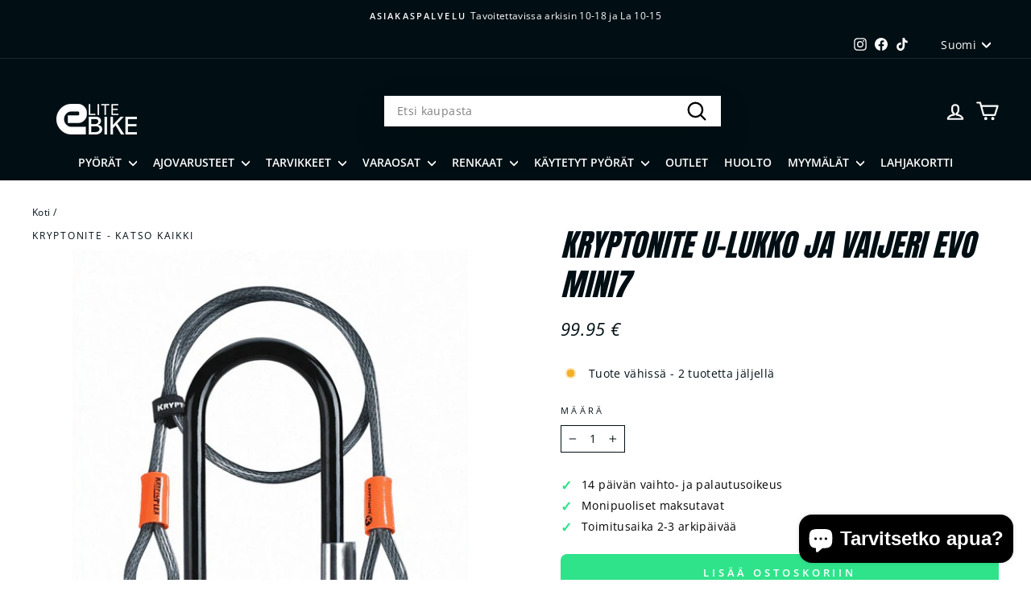

--- FILE ---
content_type: text/html; charset=utf-8
request_url: https://elitebike.fi/products/kryptonite-u-lukko-ja-vaijeri-evo-mini7
body_size: 72854
content:
<!doctype html>
<html class="no-js" lang="fi" dir="ltr">
<head>
  
  <meta charset="utf-8">
  <meta http-equiv="X-UA-Compatible" content="IE=edge,chrome=1">
  <meta name="viewport" content="width=device-width,initial-scale=1">
  <meta name="theme-color" content="#2fe38b">
  <link rel="canonical" href="https://elitebike.fi/products/kryptonite-u-lukko-ja-vaijeri-evo-mini7">
  <link rel="preconnect" href="https://cdn.shopify.com" crossorigin>
  <link rel="preconnect" href="https://fonts.shopifycdn.com" crossorigin><link rel="preconnect" href="https://productreviews.shopifycdn.com" crossorigin><link rel="icon" href="//elitebike.fi/cdn/shop/files/favicon.png?crop=center&height=32&v=1736412861&width=32" type="image/png" /><title>Kryptonite U-Lukko ja vaijeri EVO Mini7
&ndash; Elite Bike
</title>
<meta name="description" content="Evolution-tuoteperheeseen kuuluvat ikoninen &quot;Mini-5&quot; -U-lukko ja Messenger-kokoelma. Nämä lukot tarjoavat korkean turvallisuustason pyöräilijöille, jotka lukitsevat pyöränsä kaupunkialueella tai pidemmäksi aikaa liikkeellä ollessaan. 13 mm karkaistusta max-suorituskykyteräksestä valmistettu lukkosanka kestää pultinleik"><meta property="og:site_name" content="Elite Bike">
  <meta property="og:url" content="https://elitebike.fi/products/kryptonite-u-lukko-ja-vaijeri-evo-mini7">
  <meta property="og:title" content="Kryptonite U-Lukko ja vaijeri EVO Mini7">
  <meta property="og:type" content="product">
  <meta property="og:description" content="Evolution-tuoteperheeseen kuuluvat ikoninen &quot;Mini-5&quot; -U-lukko ja Messenger-kokoelma. Nämä lukot tarjoavat korkean turvallisuustason pyöräilijöille, jotka lukitsevat pyöränsä kaupunkialueella tai pidemmäksi aikaa liikkeellä ollessaan. 13 mm karkaistusta max-suorituskykyteräksestä valmistettu lukkosanka kestää pultinleik"><meta property="og:image" content="http://elitebike.fi/cdn/shop/files/kryptonite-u-lukko-ja-vaijeri-evo-mini7-93402.png?v=1760432514">
    <meta property="og:image:secure_url" content="https://elitebike.fi/cdn/shop/files/kryptonite-u-lukko-ja-vaijeri-evo-mini7-93402.png?v=1760432514">
    <meta property="og:image:width" content="572">
    <meta property="og:image:height" content="572"><meta name="twitter:card" content="summary_large_image">
  <meta name="twitter:title" content="Kryptonite U-Lukko ja vaijeri EVO Mini7">
  <meta name="twitter:description" content="Evolution-tuoteperheeseen kuuluvat ikoninen &quot;Mini-5&quot; -U-lukko ja Messenger-kokoelma. Nämä lukot tarjoavat korkean turvallisuustason pyöräilijöille, jotka lukitsevat pyöränsä kaupunkialueella tai pidemmäksi aikaa liikkeellä ollessaan. 13 mm karkaistusta max-suorituskykyteräksestä valmistettu lukkosanka kestää pultinleik">
<style data-shopify>@font-face {
  font-family: Anton;
  font-weight: 400;
  font-style: normal;
  font-display: swap;
  src: url("//elitebike.fi/cdn/fonts/anton/anton_n4.2ba6159dc1abf4f060e423ec24adc22041130b7f.woff2") format("woff2"),
       url("//elitebike.fi/cdn/fonts/anton/anton_n4.4dfcf4cc9b33342f25e44f2b47f32840ec097e13.woff") format("woff");
}

  @font-face {
  font-family: "Open Sans";
  font-weight: 400;
  font-style: normal;
  font-display: swap;
  src: url("//elitebike.fi/cdn/fonts/open_sans/opensans_n4.c32e4d4eca5273f6d4ee95ddf54b5bbb75fc9b61.woff2") format("woff2"),
       url("//elitebike.fi/cdn/fonts/open_sans/opensans_n4.5f3406f8d94162b37bfa232b486ac93ee892406d.woff") format("woff");
}


  @font-face {
  font-family: "Open Sans";
  font-weight: 600;
  font-style: normal;
  font-display: swap;
  src: url("//elitebike.fi/cdn/fonts/open_sans/opensans_n6.15aeff3c913c3fe570c19cdfeed14ce10d09fb08.woff2") format("woff2"),
       url("//elitebike.fi/cdn/fonts/open_sans/opensans_n6.14bef14c75f8837a87f70ce22013cb146ee3e9f3.woff") format("woff");
}

  @font-face {
  font-family: "Open Sans";
  font-weight: 400;
  font-style: italic;
  font-display: swap;
  src: url("//elitebike.fi/cdn/fonts/open_sans/opensans_i4.6f1d45f7a46916cc95c694aab32ecbf7509cbf33.woff2") format("woff2"),
       url("//elitebike.fi/cdn/fonts/open_sans/opensans_i4.4efaa52d5a57aa9a57c1556cc2b7465d18839daa.woff") format("woff");
}

  @font-face {
  font-family: "Open Sans";
  font-weight: 600;
  font-style: italic;
  font-display: swap;
  src: url("//elitebike.fi/cdn/fonts/open_sans/opensans_i6.828bbc1b99433eacd7d50c9f0c1bfe16f27b89a3.woff2") format("woff2"),
       url("//elitebike.fi/cdn/fonts/open_sans/opensans_i6.a79e1402e2bbd56b8069014f43ff9c422c30d057.woff") format("woff");
}

</style><link href="//elitebike.fi/cdn/shop/t/217/assets/theme.css?v=25239946740519270271768555145" rel="stylesheet" type="text/css" media="all" />
<style data-shopify>:root {
    --typeHeaderPrimary:Anton;
    --typeHeaderFallback: sans-serif;
    --typeHeaderSize: 45px;
    --typeHeaderWeight: 400;
    --typeHeaderLineHeight: 1.3;
    --typeHeaderSpacing: 0.0em;

    --typeBasePrimary:"Open Sans";
    --typeBaseFallback:sans-serif;
    --typeBaseSize: 14px;
    --typeBaseWeight: 400;
    --typeBaseSpacing: 0.025em;
    --typeBaseLineHeight: 1.6;
    --typeBaselineHeightMinus01: 1.5;

    --typeCollectionTitle: 19px;

    --iconWeight: 5px;
    --iconLinecaps: round;

    
        --buttonRadius: 50px;
    

    --colorGridOverlayOpacity: 0.02;
    --colorAnnouncement: #010f14;
    --colorAnnouncementText: #ffffff;

    --colorBody: #ffffff;
    --colorBodyAlpha05: rgba(255, 255, 255, 0.05);
    --colorBodyDim: #f2f2f2;
    --colorBodyLightDim: #fafafa;
    --colorBodyMediumDim: #f5f5f5;


    --colorBorder: #010f14;

    --colorBtnPrimary: #2fe38b;
    --colorBtnPrimaryLight: #5ce9a4;
    --colorBtnPrimaryDim: #1ddb7e;
    --colorBtnPrimaryText: #ffffff;

    --colorCartDot: #b30000;

    --colorDrawers: #010f14;
    --colorDrawersDim: #000000;
    --colorDrawerBorder: #ffffff;
    --colorDrawerText: #ffffff;
    --colorDrawerTextDark: #d9d9d9;
    --colorDrawerButton: #15b097;
    --colorDrawerButtonText: #ffffff;

    --colorFooter: #010f14;
    --colorFooterText: #ffffff;
    --colorFooterTextAlpha01: #ffffff;

    --colorGridOverlay: #000000;
    --colorGridOverlayOpacity: 0.1;

    --colorHeaderTextAlpha01: rgba(255, 255, 255, 0.1);

    --colorHeroText: #ffffff;

    --colorSmallImageBg: #ffffff;
    --colorLargeImageBg: #ffffff;

    --colorImageOverlay: #010f14;
    --colorImageOverlayOpacity: 0.3;
    --colorImageOverlayTextShadow: 0.35;

    --colorLink: #010f14;

    --colorModalBg: rgba(255, 255, 255, 0.6);

    --colorNav: #010f14;
    --colorNavText: #ffffff;

    --colorPrice: #010f14;

    --colorSaleTag: #990000;
    --colorSaleTagText: #ffffff;

    --colorTextBody: #010f14;
    --colorTextBodyAlpha015: rgba(1, 15, 20, 0.15);
    --colorTextBodyAlpha005: rgba(1, 15, 20, 0.05);
    --colorTextBodyAlpha008: rgba(1, 15, 20, 0.08);
    --colorTextSavings: #fe5f55;

    --urlIcoSelect: url(//elitebike.fi/cdn/shop/t/217/assets/ico-select.svg);
    --urlIcoSelectFooter: url(//elitebike.fi/cdn/shop/t/217/assets/ico-select-footer.svg);
    --urlIcoSelectWhite: url(//elitebike.fi/cdn/shop/t/217/assets/ico-select-white.svg);

    --grid-gutter: 17px;
    --drawer-gutter: 20px;

    --sizeChartMargin: 25px 0;
    --sizeChartIconMargin: 5px;

    --newsletterReminderPadding: 40px;

    --color-body-text: #010f14;
    --color-body: #ffffff;
    --color-bg: #ffffff;
    }

    .placeholder-content {
    background-image: linear-gradient(100deg, #ffffff 40%, #f7f7f7 63%, #ffffff 79%);
    }</style><script>
    // Vaihda <html class="no-js"> -> "js"
    document.documentElement.className = document.documentElement.className.replace('no-js', 'js');

    // Täytä vain puuttuvat avaimet
    window.theme = window.theme || {};

    theme.routes = theme.routes || {
      home: "/",
      cart: "/cart.js",
      cartPage: "/cart",
      cartAdd: "/cart/add.js",
      cartChange: "/cart/change.js",
      search: "/search",
      predictiveSearch: "/search/suggest"
    };

    theme.strings = theme.strings || {
      soldOut: "Loppuunmyyty",
      unavailable: "Ei saatavilla",
      inStockLabel: "Varastossa, valmis toimitettavaksi",
      oneStockLabel: "Tuote vähissä - [count] tuotetta jäljellä",
      otherStockLabel: "Tuote vähissä - [count] tuotetta jäljellä",
      willNotShipUntil: "Toimitettavissa  [date]",
      willBeInStockAfter: "Varastossamme jälleen  [date]",
      waitingForStock: "Matkalla varastoon",
      savePrice: "-[saved_amount]",
      cartEmpty: "Osotoskorisi on tyhjä",
      cartTermsConfirmation: "Sinun on hyväksyttävä myyntiehdot, jotta voit mennä kassalle",
      searchCollections: "Kokoelmat:",
      searchPages: "Sivut:",
      searchArticles: "Artikkelit:",
      productFrom: "Hinnasta ",
      maxQuantity: ""
    };

    theme.settings = theme.settings || {
      cartType: "page",
      isCustomerTemplate: false,
      moneyFormat: "{{amount}} €",
      saveType: "dollar",
      productImageSize: "landscape",
      productImageCover: false,
      predictiveSearch: true,
      predictiveSearchType: null,
      predictiveSearchVendor: false,
      predictiveSearchPrice: false,
      quickView: false,
      themeName: 'Impulse',
      themeVersion: "7.6.0"
    };
  </script>

  <script>
    window.dataLayer = window.dataLayer || [];
    function gtag(){dataLayer.push(arguments);}
    gtag('consent', 'default', {
      ad_storage: 'denied',
      ad_user_data: 'denied',
      ad_personalization: 'denied',
      analytics_storage: 'denied'
    });
  </script>

  <script>
  (function(w,d,s,l,i){w[l]=w[l]||[];w[l].push({'gtm.start':new Date().getTime(),event:'gtm.js'});
  var f=d.getElementsByTagName(s)[0],j=d.createElement(s),dl=l!='dataLayer'?'&l='+l:'';
  j.async=true;j.src='https://www.googletagmanager.com/gtm.js?id='+i+dl;
  f.parentNode.insertBefore(j,f);
  })(window,document,'script','dataLayer','GTM-54R55WQB');
  </script>
  <script>window.performance && window.performance.mark && window.performance.mark('shopify.content_for_header.start');</script><meta name="google-site-verification" content="-h9_DbuUeEQdEEssaFmG9i_EXKssEI5WWwNaOp_UGc8">
<meta name="facebook-domain-verification" content="7jlq789d8m9ev97ql5odasgg1kmrnq">
<meta id="shopify-digital-wallet" name="shopify-digital-wallet" content="/60223815912/digital_wallets/dialog">
<link rel="alternate" hreflang="x-default" href="https://elitebike.fi/products/kryptonite-u-lukko-ja-vaijeri-evo-mini7">
<link rel="alternate" hreflang="fi" href="https://elitebike.fi/products/kryptonite-u-lukko-ja-vaijeri-evo-mini7">
<link rel="alternate" hreflang="en" href="https://elitebike.fi/en/products/kryptonite-u-lukko-ja-vaijeri-evo-mini7">
<link rel="alternate" type="application/json+oembed" href="https://elitebike.fi/products/kryptonite-u-lukko-ja-vaijeri-evo-mini7.oembed">
<script async="async" src="/checkouts/internal/preloads.js?locale=fi-FI"></script>
<script id="shopify-features" type="application/json">{"accessToken":"f50a959885b193dfcc49dcd020f8e742","betas":["rich-media-storefront-analytics"],"domain":"elitebike.fi","predictiveSearch":true,"shopId":60223815912,"locale":"fi"}</script>
<script>var Shopify = Shopify || {};
Shopify.shop = "elitebike.myshopify.com";
Shopify.locale = "fi";
Shopify.currency = {"active":"EUR","rate":"1.0"};
Shopify.country = "FI";
Shopify.theme = {"name":"Kopio: Kopio: Kopio: Joulu","id":190769332564,"schema_name":"Impulse","schema_version":"7.6.0","theme_store_id":857,"role":"main"};
Shopify.theme.handle = "null";
Shopify.theme.style = {"id":null,"handle":null};
Shopify.cdnHost = "elitebike.fi/cdn";
Shopify.routes = Shopify.routes || {};
Shopify.routes.root = "/";</script>
<script type="module">!function(o){(o.Shopify=o.Shopify||{}).modules=!0}(window);</script>
<script>!function(o){function n(){var o=[];function n(){o.push(Array.prototype.slice.apply(arguments))}return n.q=o,n}var t=o.Shopify=o.Shopify||{};t.loadFeatures=n(),t.autoloadFeatures=n()}(window);</script>
<script id="shop-js-analytics" type="application/json">{"pageType":"product"}</script>
<script defer="defer" async type="module" src="//elitebike.fi/cdn/shopifycloud/shop-js/modules/v2/client.init-shop-cart-sync_DIlT3n9P.fi.esm.js"></script>
<script defer="defer" async type="module" src="//elitebike.fi/cdn/shopifycloud/shop-js/modules/v2/chunk.common_B_sBYa7Y.esm.js"></script>
<script type="module">
  await import("//elitebike.fi/cdn/shopifycloud/shop-js/modules/v2/client.init-shop-cart-sync_DIlT3n9P.fi.esm.js");
await import("//elitebike.fi/cdn/shopifycloud/shop-js/modules/v2/chunk.common_B_sBYa7Y.esm.js");

  window.Shopify.SignInWithShop?.initShopCartSync?.({"fedCMEnabled":true,"windoidEnabled":true});

</script>
<script>(function() {
  var isLoaded = false;
  function asyncLoad() {
    if (isLoaded) return;
    isLoaded = true;
    var urls = ["https:\/\/cloudsearch-1f874.kxcdn.com\/shopify.js?markets=1\u0026shop=elitebike.myshopify.com"];
    for (var i = 0; i < urls.length; i++) {
      var s = document.createElement('script');
      s.type = 'text/javascript';
      s.async = true;
      s.src = urls[i];
      var x = document.getElementsByTagName('script')[0];
      x.parentNode.insertBefore(s, x);
    }
  };
  if(window.attachEvent) {
    window.attachEvent('onload', asyncLoad);
  } else {
    window.addEventListener('load', asyncLoad, false);
  }
})();</script>
<script id="__st">var __st={"a":60223815912,"offset":7200,"reqid":"72805c0a-a234-4238-b980-85bd5a01a68d-1768943375","pageurl":"elitebike.fi\/products\/kryptonite-u-lukko-ja-vaijeri-evo-mini7","u":"45d0373e391b","p":"product","rtyp":"product","rid":8936587624788};</script>
<script>window.ShopifyPaypalV4VisibilityTracking = true;</script>
<script id="captcha-bootstrap">!function(){'use strict';const t='contact',e='account',n='new_comment',o=[[t,t],['blogs',n],['comments',n],[t,'customer']],c=[[e,'customer_login'],[e,'guest_login'],[e,'recover_customer_password'],[e,'create_customer']],r=t=>t.map((([t,e])=>`form[action*='/${t}']:not([data-nocaptcha='true']) input[name='form_type'][value='${e}']`)).join(','),a=t=>()=>t?[...document.querySelectorAll(t)].map((t=>t.form)):[];function s(){const t=[...o],e=r(t);return a(e)}const i='password',u='form_key',d=['recaptcha-v3-token','g-recaptcha-response','h-captcha-response',i],f=()=>{try{return window.sessionStorage}catch{return}},m='__shopify_v',_=t=>t.elements[u];function p(t,e,n=!1){try{const o=window.sessionStorage,c=JSON.parse(o.getItem(e)),{data:r}=function(t){const{data:e,action:n}=t;return t[m]||n?{data:e,action:n}:{data:t,action:n}}(c);for(const[e,n]of Object.entries(r))t.elements[e]&&(t.elements[e].value=n);n&&o.removeItem(e)}catch(o){console.error('form repopulation failed',{error:o})}}const l='form_type',E='cptcha';function T(t){t.dataset[E]=!0}const w=window,h=w.document,L='Shopify',v='ce_forms',y='captcha';let A=!1;((t,e)=>{const n=(g='f06e6c50-85a8-45c8-87d0-21a2b65856fe',I='https://cdn.shopify.com/shopifycloud/storefront-forms-hcaptcha/ce_storefront_forms_captcha_hcaptcha.v1.5.2.iife.js',D={infoText:'hCaptchan suojaama',privacyText:'Tietosuoja',termsText:'Ehdot'},(t,e,n)=>{const o=w[L][v],c=o.bindForm;if(c)return c(t,g,e,D).then(n);var r;o.q.push([[t,g,e,D],n]),r=I,A||(h.body.append(Object.assign(h.createElement('script'),{id:'captcha-provider',async:!0,src:r})),A=!0)});var g,I,D;w[L]=w[L]||{},w[L][v]=w[L][v]||{},w[L][v].q=[],w[L][y]=w[L][y]||{},w[L][y].protect=function(t,e){n(t,void 0,e),T(t)},Object.freeze(w[L][y]),function(t,e,n,w,h,L){const[v,y,A,g]=function(t,e,n){const i=e?o:[],u=t?c:[],d=[...i,...u],f=r(d),m=r(i),_=r(d.filter((([t,e])=>n.includes(e))));return[a(f),a(m),a(_),s()]}(w,h,L),I=t=>{const e=t.target;return e instanceof HTMLFormElement?e:e&&e.form},D=t=>v().includes(t);t.addEventListener('submit',(t=>{const e=I(t);if(!e)return;const n=D(e)&&!e.dataset.hcaptchaBound&&!e.dataset.recaptchaBound,o=_(e),c=g().includes(e)&&(!o||!o.value);(n||c)&&t.preventDefault(),c&&!n&&(function(t){try{if(!f())return;!function(t){const e=f();if(!e)return;const n=_(t);if(!n)return;const o=n.value;o&&e.removeItem(o)}(t);const e=Array.from(Array(32),(()=>Math.random().toString(36)[2])).join('');!function(t,e){_(t)||t.append(Object.assign(document.createElement('input'),{type:'hidden',name:u})),t.elements[u].value=e}(t,e),function(t,e){const n=f();if(!n)return;const o=[...t.querySelectorAll(`input[type='${i}']`)].map((({name:t})=>t)),c=[...d,...o],r={};for(const[a,s]of new FormData(t).entries())c.includes(a)||(r[a]=s);n.setItem(e,JSON.stringify({[m]:1,action:t.action,data:r}))}(t,e)}catch(e){console.error('failed to persist form',e)}}(e),e.submit())}));const S=(t,e)=>{t&&!t.dataset[E]&&(n(t,e.some((e=>e===t))),T(t))};for(const o of['focusin','change'])t.addEventListener(o,(t=>{const e=I(t);D(e)&&S(e,y())}));const B=e.get('form_key'),M=e.get(l),P=B&&M;t.addEventListener('DOMContentLoaded',(()=>{const t=y();if(P)for(const e of t)e.elements[l].value===M&&p(e,B);[...new Set([...A(),...v().filter((t=>'true'===t.dataset.shopifyCaptcha))])].forEach((e=>S(e,t)))}))}(h,new URLSearchParams(w.location.search),n,t,e,['guest_login'])})(!0,!0)}();</script>
<script integrity="sha256-4kQ18oKyAcykRKYeNunJcIwy7WH5gtpwJnB7kiuLZ1E=" data-source-attribution="shopify.loadfeatures" defer="defer" src="//elitebike.fi/cdn/shopifycloud/storefront/assets/storefront/load_feature-a0a9edcb.js" crossorigin="anonymous"></script>
<script data-source-attribution="shopify.dynamic_checkout.dynamic.init">var Shopify=Shopify||{};Shopify.PaymentButton=Shopify.PaymentButton||{isStorefrontPortableWallets:!0,init:function(){window.Shopify.PaymentButton.init=function(){};var t=document.createElement("script");t.src="https://elitebike.fi/cdn/shopifycloud/portable-wallets/latest/portable-wallets.fi.js",t.type="module",document.head.appendChild(t)}};
</script>
<script data-source-attribution="shopify.dynamic_checkout.buyer_consent">
  function portableWalletsHideBuyerConsent(e){var t=document.getElementById("shopify-buyer-consent"),n=document.getElementById("shopify-subscription-policy-button");t&&n&&(t.classList.add("hidden"),t.setAttribute("aria-hidden","true"),n.removeEventListener("click",e))}function portableWalletsShowBuyerConsent(e){var t=document.getElementById("shopify-buyer-consent"),n=document.getElementById("shopify-subscription-policy-button");t&&n&&(t.classList.remove("hidden"),t.removeAttribute("aria-hidden"),n.addEventListener("click",e))}window.Shopify?.PaymentButton&&(window.Shopify.PaymentButton.hideBuyerConsent=portableWalletsHideBuyerConsent,window.Shopify.PaymentButton.showBuyerConsent=portableWalletsShowBuyerConsent);
</script>
<script data-source-attribution="shopify.dynamic_checkout.cart.bootstrap">document.addEventListener("DOMContentLoaded",(function(){function t(){return document.querySelector("shopify-accelerated-checkout-cart, shopify-accelerated-checkout")}if(t())Shopify.PaymentButton.init();else{new MutationObserver((function(e,n){t()&&(Shopify.PaymentButton.init(),n.disconnect())})).observe(document.body,{childList:!0,subtree:!0})}}));
</script>
<script id='scb4127' type='text/javascript' async='' src='https://elitebike.fi/cdn/shopifycloud/privacy-banner/storefront-banner.js'></script>
<script>window.performance && window.performance.mark && window.performance.mark('shopify.content_for_header.end');</script>
<script src="//elitebike.fi/cdn/shop/t/217/assets/vendor-scripts-v11.js" defer="defer"></script><script src="//elitebike.fi/cdn/shop/t/217/assets/theme.js?v=104180769944361832221768555145" defer="defer"></script>

  

  
    
      <link rel="alternate" hreflang="fi" href="https://elitebike.fi//products/kryptonite-u-lukko-ja-vaijeri-evo-mini7">
    
      <link rel="alternate" hreflang="en" href="https://elitebike.fi/en/products/kryptonite-u-lukko-ja-vaijeri-evo-mini7">
    
    <link rel="alternate" hreflang="x-default" href="https://elitebike.fi/products/kryptonite-u-lukko-ja-vaijeri-evo-mini7">
  
<!-- BEGIN app block: shopify://apps/avada-seo-suite/blocks/avada-seo/15507c6e-1aa3-45d3-b698-7e175e033440 --><script>
  window.AVADA_SEO_ENABLED = true;
</script><!-- BEGIN app snippet: avada-broken-link-manager --><!-- END app snippet --><!-- BEGIN app snippet: avada-seo-site --><meta name="google-site-verification" content="s_4jN1p7qIgKAKvFxjG0Ifg7JSgC6XkxWKQwMj35npk" /><meta name="" content="" /><meta name="" content="" /><meta name="" content="" /><meta name="" content="" /><!-- END app snippet --><!-- BEGIN app snippet: avada-robot-onpage --><!-- Avada SEO Robot Onpage -->












<!-- END app snippet --><!-- BEGIN app snippet: avada-frequently-asked-questions -->







<!-- END app snippet --><!-- BEGIN app snippet: avada-custom-css --> <!-- BEGIN Avada SEO custom CSS END -->


<!-- END Avada SEO custom CSS END -->
<!-- END app snippet --><!-- BEGIN app snippet: avada-blog-posts-and-article --><!-- END app snippet --><!-- BEGIN app snippet: avada-homepage --><!-- END app snippet --><!-- BEGIN app snippet: avada-product-and-collection --><script>
    console.log('productAndCollection', {"handlingTimeMin":0,"priceValidUntil":"2030-01-01","handlingTimeMax":1,"priceValidUntilEnable":true,"selected":[],"status":true,"showShippingDetails":true,"transitTimeMin":2,"transitTimeMax":3,"price":7.9,"currency":"EUR","applicableCountry":"FI","returnShippingFeesAmount":0,"returnPolicyCategory":"https:\/\/schema.org\/MerchantReturnFiniteReturnWindow","returnMethod":"https:\/\/schema.org\/ReturnByMail","returnFees":"https:\/\/schema.org\/FreeReturn","country":"FI","returnDay":14,"handlingTimeUnit":"DAY","transitTimeUnit":"DAY","showStockStatus":true,"showReturnPolicy":true});
  </script><script type="application/ld+json">
  {
    "@context": "https://schema.org",
    "@type": "ProductGroup",
    "@id": "https://elitebike.fi/products/kryptonite-u-lukko-ja-vaijeri-evo-mini7",
    "name": "Kryptonite U-Lukko ja vaijeri EVO Mini7",
    "description": "Evolution-tuoteperheeseen kuuluvat ikoninen \"Mini-5\" -U-lukko ja Messenger-kokoelma. Nämä lukot tarjoavat korkean turvallisuustason pyöräilijöille, jotka lukitsevat pyöränsä kaupunkialueella tai pidemmäksi aikaa liikkeellä ollessaan.\n13 mm karkaistusta max-suorituskykyteräksestä valmistettu lukkosanka kestää pultinleikkureita ja vipuhyökkäyksiä\nKarkaistu kaksoiskuololukko tarjoaa lisäsuojaa vääntöhyökkäyksiä vastaan\nUusi liukuva pölykansi ja kaksoiskuololukon suunnittelu\nKorkean turvallisuuden levytyylinen sylinteri on poraamiskestävä\nMukana FLEXFRAME-U -teline, joka mahdollistaa kätevän monipaikkaisen U-lukon kuljettamisen\n3 ruostumattomasta teräksestä valmistettua avainta, mukaan lukien uusi avainmuotoilu ja yksi LED-vaihdettava avaimenperä\nSuojaava vinyylipeite. Avain Safe -ohjelma\nTuotteen mitat: 3,25” x 5,5” (8,3 cm x 14 cm). Tuotteen paino: 2,65 lbs (1,20 kg)."
,"productGroupID": "8936587624788","brand": {
        "@type": "Brand",
        "name": "Kryptonite"
      },"hasVariant": [{
          "@type": "Product","productGroupID": "8936587624788","sku": "TP5208","image": "https://elitebike.fi/cdn/shop/files/kryptonite-u-lukko-ja-vaijeri-evo-mini7-93402.png?v=1760432514"
          ,"name": " Kryptonite U-Lukko ja vaijeri EVO Mini7"
          ,"description": "Evolution-tuoteperheeseen kuuluvat ikoninen \"Mini-5\" -U-lukko ja Messenger-kokoelma. Nämä lukot tarjoavat korkean turvallisuustason pyöräilijöille, jotka lukitsevat pyöränsä kaupunkialueella tai pidemmäksi aikaa liikkeellä ollessaan.\n13 mm karkaistusta max-suorituskykyteräksestä valmistettu lukkosanka kestää pultinleikkureita ja vipuhyökkäyksiä\nKarkaistu kaksoiskuololukko tarjoaa lisäsuojaa vääntöhyökkäyksiä vastaan\nUusi liukuva pölykansi ja kaksoiskuololukon suunnittelu\nKorkean turvallisuuden levytyylinen sylinteri on poraamiskestävä\nMukana FLEXFRAME-U -teline, joka mahdollistaa kätevän monipaikkaisen U-lukon kuljettamisen\n3 ruostumattomasta teräksestä valmistettua avainta, mukaan lukien uusi avainmuotoilu ja yksi LED-vaihdettava avaimenperä\nSuojaava vinyylipeite. Avain Safe -ohjelma\nTuotteen mitat: 3,25” x 5,5” (8,3 cm x 14 cm). Tuotteen paino: 2,65 lbs (1,20 kg)."
          
,"shippingDetails": {
            "@type": "OfferShippingDetails",
            "shippingRate": {
              "@type": "MonetaryAmount",
              "value": 7.9,
              "currency": "EUR"
            },
            "shippingDestination": {
              "@type": "DefinedRegion",
              "addressCountry": "FI"
            },
            "deliveryTime": {
              "@type": "ShippingDeliveryTime",
              "handlingTime": {
                "@type": "QuantitativeValue",
                "minValue": 0,
                "maxValue": 1,
                "unitCode": "DAY"
              },
              "transitTime": {
                "@type": "QuantitativeValue",
                "minValue": 2,
                "maxValue": 3,
                "unitCode": "DAY"
              }
            }
          },"offers": {
            "@type": "Offer",
            "price": 99.95,
            "priceCurrency": "EUR",
            "itemCondition": "https://schema.org/NewCondition","availability": "https://schema.org/InStock","priceValidUntil": "2030-01-01","url": "https://elitebike.fi/products/kryptonite-u-lukko-ja-vaijeri-evo-mini7?variant=47744740458836","shippingDetails": {
              "@type": "OfferShippingDetails",
              "shippingRate": {
                "@type": "MonetaryAmount",
                "value": 7.9,
                "currency": "EUR"
              },
              "shippingDestination": {
                "@type": "DefinedRegion",
                "addressCountry": "FI"
              },
              "deliveryTime": {
                "@type": "ShippingDeliveryTime",
                "handlingTime": {
                  "@type": "QuantitativeValue",
                  "minValue": 0,
                  "maxValue": 1,
                  "unitCode": "DAY"
                },
                "transitTime": {
                  "@type": "QuantitativeValue",
                  "minValue": 2,
                  "maxValue": 3,
                  "unitCode": "DAY"
                }
              }
            },"hasMerchantReturnPolicy": {
              "@type": "MerchantReturnPolicy"
              ,"applicableCountry": "FI"
              ,"returnPolicyCategory": "https://schema.org/MerchantReturnFiniteReturnWindow"
              ,"merchantReturnDays": 14
              ,"returnMethod": "https://schema.org/ReturnByMail"
               ,"refundType": "","returnFees": "https://schema.org/FreeReturn"
            }}
        }],"offers": {"@type": "Offer","price": "99.95","priceCurrency": "EUR",
      "itemCondition": "https://schema.org/NewCondition","availability": "https://schema.org/InStock","priceValidUntil": "2030-01-01","shippingDetails": {
        "@type": "OfferShippingDetails",
        "shippingRate": {
          "@type": "MonetaryAmount",
          "value": 7.9,
          "currency": "EUR"
        },
        "shippingDestination": {
          "@type": "DefinedRegion",
          "addressCountry": "FI"
        },
        "deliveryTime": {
          "@type": "ShippingDeliveryTime",
          "handlingTime": {
            "@type": "QuantitativeValue",
            "minValue": 0,
            "maxValue": 1,
            "unitCode": "DAY"
          },
          "transitTime": {
            "@type": "QuantitativeValue",
            "minValue": 2,
            "maxValue": 3,
            "unitCode": "DAY"
          }
        }
      },"hasMerchantReturnPolicy": {
        "@type": "MerchantReturnPolicy"
        ,"applicableCountry": "FI"
        ,"returnPolicyCategory": "https://schema.org/MerchantReturnFiniteReturnWindow"
        ,"merchantReturnDays": 14
        ,"returnMethod": "https://schema.org/ReturnByMail"
        ,"refundType": "","returnFees": "https://schema.org/FreeReturn"
      },"url": "https://elitebike.fi/products/kryptonite-u-lukko-ja-vaijeri-evo-mini7"
    },
    "image": ["https://elitebike.fi/cdn/shop/files/kryptonite-u-lukko-ja-vaijeri-evo-mini7-93402.png?v=1760432514"],"sku": "TP5208","releaseDate": "2024-03-14 09:01:16 +0200"
  }
  </script><!-- END app snippet --><!-- BEGIN app snippet: avada-seo-preload --><script>
  const ignore = ["\/cart","\/account"];
  window.FPConfig = {
      delay: 0,
      ignoreKeywords: ignore || ['/cart', '/account/login', '/account/logout', '/account'],
      maxRPS: 3,
      hoverDelay: 50
  };
</script>


  <script type="lightJs" src="https://cdn.shopify.com/extensions/019bd69f-acd5-7f0b-a4be-3e159fb266d7/avada-seo-suite-222/assets/flying-pages.js" defer="defer"></script>

<!-- END app snippet --><!-- BEGIN app snippet: avada-seo-social -->
<meta property="og:site_name" content="Elite Bike - Koko kansan pyöräkauppa">
  <meta property="og:url" content="https://elitebike.fi/products/kryptonite-u-lukko-ja-vaijeri-evo-mini7">
  <meta property="og:type" content="product"><meta property="og:title" content="Kryptonite U-Lukko ja vaijeri EVO Mini7"><meta property="og:description" content="Evolution-tuoteperheeseen kuuluvat ikoninen &quot;Mini-5&quot; -U-lukko ja Messenger-kokoelma. Nämä lukot tarjoavat korkean turvallisuustason pyöräilijöille, jotka lukitsevat pyöränsä kaupunkialueella tai pidemmäksi aikaa liikkeellä ollessaan. 13 mm karkaistusta max-suorituskykyteräksestä valmistettu lukkosanka kestää pultinleik"><meta property="product:availability" content="instock">
    <meta property="product:price:amount"
          content="99.95">
    <meta property="product:price:currency" content="EUR"><meta property="og:image" content="http://elitebike.fi/cdn/shop/files/kryptonite-u-lukko-ja-vaijeri-evo-mini7-93402.png?v=1760432514&width=600">
        <meta property="og:image:secure_url" content="https://elitebike.fi/cdn/shop/files/kryptonite-u-lukko-ja-vaijeri-evo-mini7-93402.png?v=1760432514&width=600">
        <meta property="og:image:width" content="572">
        <meta property="og:image:height" content="572">
        <meta property="og:image:alt" content="Kryptonite U-Lukko ja vaijeri EVO Mini7 - Elite Bike">
      
<meta name="twitter:site" content="@Elite Bike - Koko kansan pyöräkauppa"><meta name="twitter:card" content="summary_large_image">
<meta name="twitter:title" content="Kryptonite U-Lukko ja vaijeri EVO Mini7">
<meta name="twitter:description" content="Evolution-tuoteperheeseen kuuluvat ikoninen &quot;Mini-5&quot; -U-lukko ja Messenger-kokoelma. Nämä lukot tarjoavat korkean turvallisuust...">
<meta name="twitter:image" content="http://elitebike.fi/cdn/shop/files/kryptonite-u-lukko-ja-vaijeri-evo-mini7-93402.png?v=1760432514">
      

<!-- END app snippet --><!-- BEGIN app snippet: avada-loading --><style>
  @keyframes avada-rotate {
    0% { transform: rotate(0); }
    100% { transform: rotate(360deg); }
  }

  @keyframes avada-fade-out {
    0% { opacity: 1; visibility: visible; }
    100% { opacity: 0; visibility: hidden; }
  }

  .Avada-LoadingScreen {
    display: none;
    width: 100%;
    height: 100vh;
    top: 0;
    position: fixed;
    z-index: 9999;
    display: flex;
    align-items: center;
    justify-content: center;
  
    background-color: #F2F2F2;
  
  }

  .Avada-LoadingScreen svg {
    animation: avada-rotate 1s linear infinite;
    width: 75px;
    height: 75px;
  }
</style>
<script>
  const themeId = Shopify.theme.id;
  const loadingSettingsValue = {"enabled":true,"loadingColor":"#333333","bgColor":"#F2F2F2","waitTime":0,"durationTime":2,"loadingType":"circle","bgType":"color","sizeLoading":"75","displayShow":"first","bgImage":"","currentLogoId":"","themeIds":[188545892692],"loadingImageUrl":"","customLogoThemeIds":{}};
  const loadingType = loadingSettingsValue?.loadingType;
  function renderLoading() {
    new MutationObserver((mutations, observer) => {
      if (document.body) {
        observer.disconnect();
        const loadingDiv = document.createElement('div');
        loadingDiv.className = 'Avada-LoadingScreen';
        if(loadingType === 'custom_logo' || loadingType === 'favicon_logo') {
          const srcLoadingImage = loadingSettingsValue?.customLogoThemeIds[themeId] || '';
          if(srcLoadingImage) {
            loadingDiv.innerHTML = `
            <img alt="Avada logo"  height="600px" loading="eager" fetchpriority="high"
              src="${srcLoadingImage}&width=600"
              width="600px" />
              `
          }
        }
        if(loadingType === 'circle') {
          loadingDiv.innerHTML = `
        <svg viewBox="0 0 40 40" fill="none" xmlns="http://www.w3.org/2000/svg">
          <path d="M20 3.75C11.0254 3.75 3.75 11.0254 3.75 20C3.75 21.0355 2.91053 21.875 1.875 21.875C0.839475 21.875 0 21.0355 0 20C0 8.9543 8.9543 0 20 0C31.0457 0 40 8.9543 40 20C40 31.0457 31.0457 40 20 40C18.9645 40 18.125 39.1605 18.125 38.125C18.125 37.0895 18.9645 36.25 20 36.25C28.9748 36.25 36.25 28.9748 36.25 20C36.25 11.0254 28.9748 3.75 20 3.75Z" fill="#333333"/>
        </svg>
      `;
        }

        document.body.insertBefore(loadingDiv, document.body.firstChild || null);
        const e = '2';
        const t = 'first';
        const o = 'first' === t;
        const a = sessionStorage.getItem('isShowLoadingAvada');
        const n = document.querySelector('.Avada-LoadingScreen');
        if (a && o) return (n.style.display = 'none');
        n.style.display = 'flex';
        const i = document.body;
        i.style.overflow = 'hidden';
        const l = () => {
          i.style.overflow = 'auto';
          n.style.animation = 'avada-fade-out 1s ease-out forwards';
          setTimeout(() => {
            n.style.display = 'none';
          }, 1000);
        };
        if ((o && !a && sessionStorage.setItem('isShowLoadingAvada', true), 'duration_auto' === e)) {
          window.onload = function() {
            l();
          };
          return;
        }
        setTimeout(() => {
          l();
        }, 1000 * e);
      }
    }).observe(document.documentElement, { childList: true, subtree: true });
  };
  function isNullish(value) {
    return value === null || value === undefined;
  }
  const themeIds = '188545892692';
  const themeIdsArray = themeIds ? themeIds.split(',') : [];

  if(!isNullish(themeIds) && themeIdsArray.includes(themeId.toString()) && loadingSettingsValue?.enabled) {
    renderLoading();
  }

  if(isNullish(loadingSettingsValue?.themeIds) && loadingSettingsValue?.enabled) {
    renderLoading();
  }
</script>
<!-- END app snippet --><!-- BEGIN app snippet: avada-seo-social-post --><!-- END app snippet -->
<!-- END app block --><!-- BEGIN app block: shopify://apps/t-lab-ai-language-translate/blocks/custom_translations/b5b83690-efd4-434d-8c6a-a5cef4019faf --><!-- BEGIN app snippet: custom_translation_scripts --><script>
(()=>{var o=/\([0-9]+?\)$/,M=/\r?\n|\r|\t|\xa0|\u200B|\u200E|&nbsp;| /g,v=/<\/?[a-z][\s\S]*>/i,t=/^(https?:\/\/|\/\/)[^\s/$.?#].[^\s]*$/i,k=/\{\{\s*([a-zA-Z_]\w*)\s*\}\}/g,p=/\{\{\s*([a-zA-Z_]\w*)\s*\}\}/,r=/^(https:)?\/\/cdn\.shopify\.com\/(.+)\.(png|jpe?g|gif|webp|svgz?|bmp|tiff?|ico|avif)/i,e=/^(https:)?\/\/cdn\.shopify\.com/i,a=/\b(?:https?|ftp)?:?\/\/?[^\s\/]+\/[^\s]+\.(?:png|jpe?g|gif|webp|svgz?|bmp|tiff?|ico|avif)\b/i,I=/url\(['"]?(.*?)['"]?\)/,m="__label:",i=document.createElement("textarea"),u={t:["src","data-src","data-source","data-href","data-zoom","data-master","data-bg","base-src"],i:["srcset","data-srcset"],o:["href","data-href"],u:["href","data-href","data-src","data-zoom"]},g=new Set(["img","picture","button","p","a","input"]),h=16.67,s=function(n){return n.nodeType===Node.ELEMENT_NODE},c=function(n){return n.nodeType===Node.TEXT_NODE};function w(n){return r.test(n.trim())||a.test(n.trim())}function b(n){return(n=>(n=n.trim(),t.test(n)))(n)||e.test(n.trim())}var l=function(n){return!n||0===n.trim().length};function j(n){return i.innerHTML=n,i.value}function T(n){return A(j(n))}function A(n){return n.trim().replace(o,"").replace(M,"").trim()}var _=1e3;function D(n){n=n.trim().replace(M,"").replace(/&amp;/g,"&").replace(/&gt;/g,">").replace(/&lt;/g,"<").trim();return n.length>_?N(n):n}function E(n){return n.trim().toLowerCase().replace(/^https:/i,"")}function N(n){for(var t=5381,r=0;r<n.length;r++)t=(t<<5)+t^n.charCodeAt(r);return(t>>>0).toString(36)}function f(n){for(var t=document.createElement("template"),r=(t.innerHTML=n,["SCRIPT","IFRAME","OBJECT","EMBED","LINK","META"]),e=/^(on\w+|srcdoc|style)$/i,a=document.createTreeWalker(t.content,NodeFilter.SHOW_ELEMENT),i=a.nextNode();i;i=a.nextNode()){var o=i;if(r.includes(o.nodeName))o.remove();else for(var u=o.attributes.length-1;0<=u;--u)e.test(o.attributes[u].name)&&o.removeAttribute(o.attributes[u].name)}return t.innerHTML}function d(n,t,r){void 0===r&&(r=20);for(var e=n,a=0;e&&e.parentElement&&a<r;){for(var i=e.parentElement,o=0,u=t;o<u.length;o++)for(var s=u[o],c=0,l=s.l;c<l.length;c++){var f=l[c];switch(f.type){case"class":for(var d=0,v=i.classList;d<v.length;d++){var p=v[d];if(f.value.test(p))return s.label}break;case"id":if(i.id&&f.value.test(i.id))return s.label;break;case"attribute":if(i.hasAttribute(f.name)){if(!f.value)return s.label;var m=i.getAttribute(f.name);if(m&&f.value.test(m))return s.label}}}e=i,a++}return"unknown"}function y(n,t){var r,e,a;"function"==typeof window.fetch&&"AbortController"in window?(r=new AbortController,e=setTimeout(function(){return r.abort()},3e3),fetch(n,{credentials:"same-origin",signal:r.signal}).then(function(n){return clearTimeout(e),n.ok?n.json():Promise.reject(n)}).then(t).catch(console.error)):((a=new XMLHttpRequest).onreadystatechange=function(){4===a.readyState&&200===a.status&&t(JSON.parse(a.responseText))},a.open("GET",n,!0),a.timeout=3e3,a.send())}function O(){var l=/([^\s]+)\.(png|jpe?g|gif|webp|svgz?|bmp|tiff?|ico|avif)$/i,f=/_(\{width\}x*|\{width\}x\{height\}|\d{3,4}x\d{3,4}|\d{3,4}x|x\d{3,4}|pinco|icon|thumb|small|compact|medium|large|grande|original|master)(_crop_\w+)*(@[2-3]x)*(.progressive)*$/i,d=/^(https?|ftp|file):\/\//i;function r(n){var t,r="".concat(n.path).concat(n.v).concat(null!=(r=n.size)?r:"",".").concat(n.p);return n.m&&(r="".concat(n.path).concat(n.m,"/").concat(n.v).concat(null!=(t=n.size)?t:"",".").concat(n.p)),n.host&&(r="".concat(null!=(t=n.protocol)?t:"","//").concat(n.host).concat(r)),n.g&&(r+=n.g),r}return{h:function(n){var t=!0,r=(d.test(n)||n.startsWith("//")||(t=!1,n="https://example.com"+n),t);n.startsWith("//")&&(r=!1,n="https:"+n);try{new URL(n)}catch(n){return null}var e,a,i,o,u,s,n=new URL(n),c=n.pathname.split("/").filter(function(n){return n});return c.length<1||(a=c.pop(),e=null!=(e=c.pop())?e:null,null===(a=a.match(l)))?null:(s=a[1],a=a[2],i=s.match(f),o=s,(u=null)!==i&&(o=s.substring(0,i.index),u=i[0]),s=0<c.length?"/"+c.join("/")+"/":"/",{protocol:r?n.protocol:null,host:t?n.host:null,path:s,g:n.search,m:e,v:o,size:u,p:a,version:n.searchParams.get("v"),width:n.searchParams.get("width")})},T:r,S:function(n){return(n.m?"/".concat(n.m,"/"):"/").concat(n.v,".").concat(n.p)},M:function(n){return(n.m?"/".concat(n.m,"/"):"/").concat(n.v,".").concat(n.p,"?v=").concat(n.version||"0")},k:function(n,t){return r({protocol:t.protocol,host:t.host,path:t.path,g:t.g,m:t.m,v:t.v,size:n.size,p:t.p,version:t.version,width:t.width})}}}var x,S,C={},H={};function q(p,n){var m=new Map,g=new Map,i=new Map,r=new Map,e=new Map,a=new Map,o=new Map,u=function(n){return n.toLowerCase().replace(/[\s\W_]+/g,"")},s=new Set(n.A.map(u)),c=0,l=!1,f=!1,d=O();function v(n,t,r){s.has(u(n))||n&&t&&(r.set(n,t),l=!0)}function t(n,t){if(n&&n.trim()&&0!==m.size){var r=A(n),e=H[r];if(e&&(p.log("dictionary",'Overlapping text: "'.concat(n,'" related to html: "').concat(e,'"')),t)&&(n=>{if(n)for(var t=h(n.outerHTML),r=t._,e=(t.I||(r=0),n.parentElement),a=0;e&&a<5;){var i=h(e.outerHTML),o=i.I,i=i._;if(o){if(p.log("dictionary","Ancestor depth ".concat(a,": overlap score=").concat(i.toFixed(3),", base=").concat(r.toFixed(3))),r<i)return 1;if(i<r&&0<r)return}e=e.parentElement,a++}})(t))p.log("dictionary",'Skipping text translation for "'.concat(n,'" because an ancestor HTML translation exists'));else{e=m.get(r);if(e)return e;var a=n;if(a&&a.trim()&&0!==g.size){for(var i,o,u,s=g.entries(),c=s.next();!c.done;){var l=c.value[0],f=c.value[1],d=a.trim().match(l);if(d&&1<d.length){i=l,o=f,u=d;break}c=s.next()}if(i&&o&&u){var v=u.slice(1),t=o.match(k);if(t&&t.length===v.length)return t.reduce(function(n,t,r){return n.replace(t,v[r])},o)}}}}return null}function h(n){var r,e,a;return!n||!n.trim()||0===i.size?{I:null,_:0}:(r=D(n),a=0,(e=null)!=(n=i.get(r))?{I:n,_:1}:(i.forEach(function(n,t){-1!==t.indexOf(r)&&(t=r.length/t.length,a<t)&&(a=t,e=n)}),{I:e,_:a}))}function w(n){return n&&n.trim()&&0!==i.size&&(n=D(n),null!=(n=i.get(n)))?n:null}function b(n){if(n&&n.trim()&&0!==r.size){var t=E(n),t=r.get(t);if(t)return t;t=d.h(n);if(t){n=d.M(t).toLowerCase(),n=r.get(n);if(n)return n;n=d.S(t).toLowerCase(),t=r.get(n);if(t)return t}}return null}function T(n){return!n||!n.trim()||0===e.size||void 0===(n=e.get(A(n)))?null:n}function y(n){return!n||!n.trim()||0===a.size||void 0===(n=a.get(E(n)))?null:n}function x(n){var t;return!n||!n.trim()||0===o.size?null:null!=(t=o.get(A(n)))?t:(t=D(n),void 0!==(n=o.get(t))?n:null)}function S(){var n={j:m,D:g,N:i,O:r,C:e,H:a,q:o,L:l,R:c,F:C};return JSON.stringify(n,function(n,t){return t instanceof Map?Object.fromEntries(t.entries()):t})}return{J:function(n,t){v(n,t,m)},U:function(n,t){n&&t&&(n=new RegExp("^".concat(n,"$"),"s"),g.set(n,t),l=!0)},$:function(n,t){var r;n!==t&&(v((r=j(r=n).trim().replace(M,"").trim()).length>_?N(r):r,t,i),c=Math.max(c,n.length))},P:function(n,t){v(n,t,r),(n=d.h(n))&&(v(d.M(n).toLowerCase(),t,r),v(d.S(n).toLowerCase(),t,r))},G:function(n,t){v(n.replace("[img-alt]","").replace(M,"").trim(),t,e)},B:function(n,t){v(n,t,a)},W:function(n,t){f=!0,v(n,t,o)},V:function(){return p.log("dictionary","Translation dictionaries: ",S),i.forEach(function(n,r){m.forEach(function(n,t){r!==t&&-1!==r.indexOf(t)&&(C[t]=A(n),H[t]=r)})}),p.log("dictionary","appliedTextTranslations: ",JSON.stringify(C)),p.log("dictionary","overlappingTexts: ",JSON.stringify(H)),{L:l,Z:f,K:t,X:w,Y:b,nn:T,tn:y,rn:x}}}}function z(n,t,r){function f(n,t){t=n.split(t);return 2===t.length?t[1].trim()?t:[t[0]]:[n]}var d=q(r,t);return n.forEach(function(n){if(n){var c,l=n.name,n=n.value;if(l&&n){if("string"==typeof n)try{c=JSON.parse(n)}catch(n){return void r.log("dictionary","Invalid metafield JSON for "+l,function(){return String(n)})}else c=n;c&&Object.keys(c).forEach(function(e){if(e){var n,t,r,a=c[e];if(a)if(e!==a)if(l.includes("judge"))r=T(e),d.W(r,a);else if(e.startsWith("[img-alt]"))d.G(e,a);else if(e.startsWith("[img-src]"))n=E(e.replace("[img-src]","")),d.P(n,a);else if(v.test(e))d.$(e,a);else if(w(e))n=E(e),d.P(n,a);else if(b(e))r=E(e),d.B(r,a);else if("/"===(n=(n=e).trim())[0]&&"/"!==n[1]&&(r=E(e),d.B(r,a),r=T(e),d.J(r,a)),p.test(e))(s=(r=e).match(k))&&0<s.length&&(t=r.replace(/[-\/\\^$*+?.()|[\]]/g,"\\$&"),s.forEach(function(n){t=t.replace(n,"(.*)")}),d.U(t,a));else if(e.startsWith(m))r=a.replace(m,""),s=e.replace(m,""),d.J(T(s),r);else{if("product_tags"===l)for(var i=0,o=["_",":"];i<o.length;i++){var u=(n=>{if(e.includes(n)){var t=f(e,n),r=f(a,n);if(t.length===r.length)return t.forEach(function(n,t){n!==r[t]&&(d.J(T(n),r[t]),d.J(T("".concat(n,":")),"".concat(r[t],":")))}),{value:void 0}}})(o[i]);if("object"==typeof u)return u.value}var s=T(e);s!==a&&d.J(s,a)}}})}}}),d.V()}function L(y,x){var e=[{label:"judge-me",l:[{type:"class",value:/jdgm/i},{type:"id",value:/judge-me/i},{type:"attribute",name:"data-widget-name",value:/review_widget/i}]}],a=O();function S(r,n,e){n.forEach(function(n){var t=r.getAttribute(n);t&&(t=n.includes("href")?e.tn(t):e.K(t))&&r.setAttribute(n,t)})}function M(n,t,r){var e,a=n.getAttribute(t);a&&((e=i(a=E(a.split("&")[0]),r))?n.setAttribute(t,e):(e=r.tn(a))&&n.setAttribute(t,e))}function k(n,t,r){var e=n.getAttribute(t);e&&(e=((n,t)=>{var r=(n=n.split(",").filter(function(n){return null!=n&&""!==n.trim()}).map(function(n){var n=n.trim().split(/\s+/),t=n[0].split("?"),r=t[0],t=t[1],t=t?t.split("&"):[],e=((n,t)=>{for(var r=0;r<n.length;r++)if(t(n[r]))return n[r];return null})(t,function(n){return n.startsWith("v=")}),t=t.filter(function(n){return!n.startsWith("v=")}),n=n[1];return{url:r,version:e,en:t.join("&"),size:n}}))[0].url;if(r=i(r=n[0].version?"".concat(r,"?").concat(n[0].version):r,t)){var e=a.h(r);if(e)return n.map(function(n){var t=n.url,r=a.h(t);return r&&(t=a.k(r,e)),n.en&&(r=t.includes("?")?"&":"?",t="".concat(t).concat(r).concat(n.en)),t=n.size?"".concat(t," ").concat(n.size):t}).join(",")}})(e,r))&&n.setAttribute(t,e)}function i(n,t){var r=a.h(n);return null===r?null:(n=t.Y(n))?null===(n=a.h(n))?null:a.k(r,n):(n=a.S(r),null===(t=t.Y(n))||null===(n=a.h(t))?null:a.k(r,n))}function A(n,t,r){var e,a,i,o;r.an&&(e=n,a=r.on,u.o.forEach(function(n){var t=e.getAttribute(n);if(!t)return!1;!t.startsWith("/")||t.startsWith("//")||t.startsWith(a)||(t="".concat(a).concat(t),e.setAttribute(n,t))})),i=n,r=u.u.slice(),o=t,r.forEach(function(n){var t,r=i.getAttribute(n);r&&(w(r)?(t=o.Y(r))&&i.setAttribute(n,t):(t=o.tn(r))&&i.setAttribute(n,t))})}function _(t,r){var n,e,a,i,o;u.t.forEach(function(n){return M(t,n,r)}),u.i.forEach(function(n){return k(t,n,r)}),e="alt",a=r,(o=(n=t).getAttribute(e))&&((i=a.nn(o))?n.setAttribute(e,i):(i=a.K(o))&&n.setAttribute(e,i))}return{un:function(n){return!(!n||!s(n)||x.sn.includes((n=n).tagName.toLowerCase())||n.classList.contains("tl-switcher-container")||(n=n.parentNode)&&["SCRIPT","STYLE"].includes(n.nodeName.toUpperCase()))},cn:function(n){if(c(n)&&null!=(t=n.textContent)&&t.trim()){if(y.Z)if("judge-me"===d(n,e,5)){var t=y.rn(n.textContent);if(t)return void(n.textContent=j(t))}var r,t=y.K(n.textContent,n.parentElement||void 0);t&&(r=n.textContent.trim().replace(o,"").trim(),n.textContent=j(n.textContent.replace(r,t)))}},ln:function(n){if(!!l(n.textContent)||!n.innerHTML)return!1;if(y.Z&&"judge-me"===d(n,e,5)){var t=y.rn(n.innerHTML);if(t)return n.innerHTML=f(t),!0}t=y.X(n.innerHTML);return!!t&&(n.innerHTML=f(t),!0)},fn:function(n){var t,r,e,a,i,o,u,s,c,l;switch(S(n,["data-label","title"],y),n.tagName.toLowerCase()){case"span":S(n,["data-tooltip"],y);break;case"a":A(n,y,x);break;case"input":c=u=y,(l=(s=o=n).getAttribute("type"))&&("submit"===l||"button"===l)&&(l=s.getAttribute("value"),c=c.K(l))&&s.setAttribute("value",c),S(o,["placeholder"],u);break;case"textarea":S(n,["placeholder"],y);break;case"img":_(n,y);break;case"picture":for(var f=y,d=n.childNodes,v=0;v<d.length;v++){var p=d[v];if(p.tagName)switch(p.tagName.toLowerCase()){case"source":k(p,"data-srcset",f),k(p,"srcset",f);break;case"img":_(p,f)}}break;case"div":s=l=y,(u=o=c=n)&&(o=o.style.backgroundImage||o.getAttribute("data-bg")||"")&&"none"!==o&&(o=o.match(I))&&o[1]&&(o=o[1],s=s.Y(o))&&(u.style.backgroundImage='url("'.concat(s,'")')),a=c,i=l,["src","data-src","data-bg"].forEach(function(n){return M(a,n,i)}),["data-bgset"].forEach(function(n){return k(a,n,i)}),["data-href"].forEach(function(n){return S(a,[n],i)});break;case"button":r=y,(e=(t=n).getAttribute("value"))&&(r=r.K(e))&&t.setAttribute("value",r);break;case"iframe":e=y,(r=(t=n).getAttribute("src"))&&(e=e.tn(r))&&t.setAttribute("src",e);break;case"video":for(var m=n,g=y,h=["src"],w=0;w<h.length;w++){var b=h[w],T=m.getAttribute(b);T&&(T=g.tn(T))&&m.setAttribute(b,T)}}},getImageTranslation:function(n){return i(n,y)}}}function R(s,c,l){r=c.dn,e=new WeakMap;var r,e,a={add:function(n){var t=Date.now()+r;e.set(n,t)},has:function(n){var t=null!=(t=e.get(n))?t:0;return!(Date.now()>=t&&(e.delete(n),1))}},i=[],o=[],f=[],d=[],u=2*h,v=3*h;function p(n){var t,r,e;n&&(n.nodeType===Node.TEXT_NODE&&s.un(n.parentElement)?s.cn(n):s.un(n)&&(n=n,s.fn(n),t=g.has(n.tagName.toLowerCase())||(t=(t=n).getBoundingClientRect(),r=window.innerHeight||document.documentElement.clientHeight,e=window.innerWidth||document.documentElement.clientWidth,r=t.top<=r&&0<=t.top+t.height,e=t.left<=e&&0<=t.left+t.width,r&&e),a.has(n)||(t?i:o).push(n)))}function m(n){if(l.log("messageHandler","Processing element:",n),s.un(n)){var t=s.ln(n);if(a.add(n),!t){var r=n.childNodes;l.log("messageHandler","Child nodes:",r);for(var e=0;e<r.length;e++)p(r[e])}}}requestAnimationFrame(function n(){for(var t=performance.now();0<i.length;){var r=i.shift();if(r&&!a.has(r)&&m(r),performance.now()-t>=v)break}requestAnimationFrame(n)}),requestAnimationFrame(function n(){for(var t=performance.now();0<o.length;){var r=o.shift();if(r&&!a.has(r)&&m(r),performance.now()-t>=u)break}requestAnimationFrame(n)}),c.vn&&requestAnimationFrame(function n(){for(var t=performance.now();0<f.length;){var r=f.shift();if(r&&s.fn(r),performance.now()-t>=u)break}requestAnimationFrame(n)}),c.pn&&requestAnimationFrame(function n(){for(var t=performance.now();0<d.length;){var r=d.shift();if(r&&s.cn(r),performance.now()-t>=u)break}requestAnimationFrame(n)});var n={subtree:!0,childList:!0,attributes:c.vn,characterData:c.pn};new MutationObserver(function(n){l.log("observer","Observer:",n);for(var t=0;t<n.length;t++){var r=n[t];switch(r.type){case"childList":for(var e=r.addedNodes,a=0;a<e.length;a++)p(e[a]);var i=r.target.childNodes;if(i.length<=10)for(var o=0;o<i.length;o++)p(i[o]);break;case"attributes":var u=r.target;s.un(u)&&u&&f.push(u);break;case"characterData":c.pn&&(u=r.target)&&u.nodeType===Node.TEXT_NODE&&d.push(u)}}}).observe(document.documentElement,n)}void 0===window.TranslationLab&&(window.TranslationLab={}),window.TranslationLab.CustomTranslations=(x=(()=>{var a;try{a=window.localStorage.getItem("tlab_debug_mode")||null}catch(n){a=null}return{log:function(n,t){for(var r=[],e=2;e<arguments.length;e++)r[e-2]=arguments[e];!a||"observer"===n&&"all"===a||("all"===a||a===n||"custom"===n&&"custom"===a)&&(n=r.map(function(n){if("function"==typeof n)try{return n()}catch(n){return"Error generating parameter: ".concat(n.message)}return n}),console.log.apply(console,[t].concat(n)))}}})(),S=null,{init:function(n,t){n&&!n.isPrimaryLocale&&n.translationsMetadata&&n.translationsMetadata.length&&(0<(t=((n,t,r,e)=>{function a(n,t){for(var r=[],e=2;e<arguments.length;e++)r[e-2]=arguments[e];for(var a=0,i=r;a<i.length;a++){var o=i[a];if(o&&void 0!==o[n])return o[n]}return t}var i=window.localStorage.getItem("tlab_feature_options"),o=null;if(i)try{o=JSON.parse(i)}catch(n){e.log("dictionary","Invalid tlab_feature_options JSON",String(n))}var r=a("useMessageHandler",!0,o,i=r),u=a("messageHandlerCooldown",2e3,o,i),s=a("localizeUrls",!1,o,i),c=a("processShadowRoot",!1,o,i),l=a("attributesMutations",!1,o,i),f=a("processCharacterData",!1,o,i),d=a("excludedTemplates",[],o,i),o=a("phraseIgnoreList",[],o,i);return e.log("dictionary","useMessageHandler:",r),e.log("dictionary","messageHandlerCooldown:",u),e.log("dictionary","localizeUrls:",s),e.log("dictionary","processShadowRoot:",c),e.log("dictionary","attributesMutations:",l),e.log("dictionary","processCharacterData:",f),e.log("dictionary","excludedTemplates:",d),e.log("dictionary","phraseIgnoreList:",o),{sn:["html","head","meta","script","noscript","style","link","canvas","svg","g","path","ellipse","br","hr"],locale:n,on:t,gn:r,dn:u,an:s,hn:c,vn:l,pn:f,mn:d,A:o}})(n.locale,n.on,t,x)).mn.length&&t.mn.includes(n.template)||(n=z(n.translationsMetadata,t,x),S=L(n,t),n.L&&(t.gn&&R(S,t,x),window.addEventListener("DOMContentLoaded",function(){function e(n){n=/\/products\/(.+?)(\?.+)?$/.exec(n);return n?n[1]:null}var n,t,r,a;(a=document.querySelector(".cbb-frequently-bought-selector-label-name"))&&"true"!==a.getAttribute("translated")&&(n=e(window.location.pathname))&&(t="https://".concat(window.location.host,"/products/").concat(n,".json"),r="https://".concat(window.location.host).concat(window.Shopify.routes.root,"products/").concat(n,".json"),y(t,function(n){a.childNodes.forEach(function(t){t.textContent===n.product.title&&y(r,function(n){t.textContent!==n.product.title&&(t.textContent=n.product.title,a.setAttribute("translated","true"))})})}),document.querySelectorAll('[class*="cbb-frequently-bought-selector-link"]').forEach(function(t){var n,r;"true"!==t.getAttribute("translated")&&(n=t.getAttribute("href"))&&(r=e(n))&&y("https://".concat(window.location.host).concat(window.Shopify.routes.root,"products/").concat(r,".json"),function(n){t.textContent!==n.product.title&&(t.textContent=n.product.title,t.setAttribute("translated","true"))})}))}))))},getImageTranslation:function(n){return x.log("dictionary","translationManager: ",S),S?S.getImageTranslation(n):null}})})();
</script><!-- END app snippet -->

<script>
  (function() {
    var ctx = {
      locale: 'fi',
      isPrimaryLocale: true,
      rootUrl: '',
      translationsMetadata: [{},{"name":"product_types","value":{}},{"name":"custom-resource-ddn848tt8d","value":{}},{"name":"custom-resource-1dfa12752n","value":{}},{"name":"custom-resource-ksz77o4sa1","value":{}},{"name":"custom-resource-5kaiub30wa","value":{}},{"name":"custom-resource-y7zlxo20lr","value":{}},{"name":"custom-resource-sd50e7tbq3","value":{}},{"name":"judge-me-product-review","value":null}],
      template: "product",
    };
    var settings = null;
    TranslationLab.CustomTranslations.init(ctx, settings);
  })()
</script>


<!-- END app block --><!-- BEGIN app block: shopify://apps/xcloud-search-product-filter/blocks/cloudsearch_opt/8ddbd0bf-e311-492e-ab28-69d0ad268fac --><!-- END app block --><!-- BEGIN app block: shopify://apps/multi-location-inv/blocks/app-embed/982328e1-99f7-4a7e-8266-6aed71bf0021 -->


  
    <script src="https://cdn.shopify.com/extensions/019bc8d2-cea0-7a5e-8ad1-2f50d795a504/inventory-info-theme-exrtensions-180/assets/common.bundle.js"></script>
  

<style>
  .iia-icon svg{height:18px;width:18px}.iia-disabled-button{pointer-events:none}.iia-hidden {display: none;}
</style>
<script>
      window.inventoryInfo = window.inventoryInfo || {};
      window.inventoryInfo.shop = window.inventoryInfo.shop || {};
      window.inventoryInfo.shop.shopifyDomain = 'elitebike.myshopify.com';
      window.inventoryInfo.shop.locale = 'fi';
      window.inventoryInfo.pageType = 'product';
      
        window.inventoryInfo.settings = {"onBoarding":{"theme":{"themeSelectionStep":{"complete":true,"data":{"themeId":"180840169812"}},"appEmbedStep":{"skipped":true},"appBlockStep":{"skipped":true},"productPageStep":{"skipped":true}}},"optionTextTemplate_locales":{"fi":" "},"onlineLocation":true,"onlineLocationLabel":"Verkkokauppa","productWidgetTemplate":"default","incomingStock":false,"drawer":false,"showOnSoldOut":false,"drawerLabel":"Myymäläsaatavuus","description":"","hideLocationDetails":true,"threshold":true,"stockMessageRules":[{"operator":"<=","qty":0,"msg":"{{location-name}} - {{threshold-message}}","threshold":"Tilapäisesti loppu","titleMsg":"<span class='iiaLocation' style='font-weight: bold; color: #000000'>Seaside Market</span> - <span class='iiaStockThreshold' style=color:#d0021b;>Tilapäisesti loppu</span>","thresholdColor":"#d0021b"},{"operator":">=","qty":1,"msg":"{{location-name}} - {{threshold-message}}","threshold":"Varastossa","titleMsg":"<span class='iiaLocation' style='font-weight: bold; color: #000000'>City Centre Plaza</span> - <span class='iiaStockThreshold' style=color:#417505;>Varastossa</span>","thresholdColor":"#417505"}],"header":"Katso saatavuus","hiddenLocation":{},"optionTextTemplate":"","css":".iia-online-only%20%7Bdisplay%3Anone%3B%7D%20.iia-id-online%20.iia-online-only%20%7Bdisplay%3Ablock%3B%7D%20.iia-list%20%7Btext-align%3Aleft%3B%7D","expandable":true,"hideSoldOut":false,"containerTemplate":"","itemTemplate":"<div class='iia-id-{{location-id}} iia-list-item'><div class=iia-title-text>{{titleText}}</div><div class=iia-address>{{address1}} {{address2}} {{city}}, {{province}} {{zip}}</div><div class=iia-phone>{{phone}}</div><div class=iia-info>{{info}}</div><div class=iia-note>{{note}}</div><div class='iia-note iia-online-only'>Toimitusaika: 2–3 arkipäivää.</div></div>","templateType":1,"storeLocationHeader":"Myymälät","qtyBold":false,"locationBold":true,"hideBorders":false,"initExpand":false,"onlineLocationHeader":"","clickablePhone":false,"onHiddenIdChange":false,"uiEnabled":true};
        
          window.inventoryInfo.locationSettings = {"details":[{"id":65629257960,"isPrimary":false,"displayOrder":1,"name":""},{"id":107926356308,"displayOrder":3,"name":""},{"id":92816376148,"displayOrder":2,"name":""}]};
        
      
      
</script>


  
 

 


  <script> 
      window.inventoryInfo = window.inventoryInfo || {};
      window.inventoryInfo.product = window.inventoryInfo.product || {}
      window.inventoryInfo.product.title = "Kryptonite U-Lukko ja vaijeri EVO Mini7";
      window.inventoryInfo.product.handle = "kryptonite-u-lukko-ja-vaijeri-evo-mini7";
      window.inventoryInfo.product.id = 8936587624788;
      window.inventoryInfo.product.selectedVairant = 47744740458836;
      window.inventoryInfo.product.defaultVariantOnly = true
      window.inventoryInfo.markets = window.inventoryInfo.markets || {};
      window.inventoryInfo.markets.isoCode = 'FI';
      window.inventoryInfo.product.variants = window.inventoryInfo.product.variants || []; 
      
          window.inventoryInfo.product.variants.push({id:47744740458836, 
                                                      title:"Default Title", 
                                                      available:true,
                                                      incoming: false,
                                                      incomingDate: null
                                                     });
      
       
    </script>

    


 
 
    
      <script src="https://cdn.shopify.com/extensions/019bc8d2-cea0-7a5e-8ad1-2f50d795a504/inventory-info-theme-exrtensions-180/assets/main.bundle.js"></script>
    

<!-- END app block --><!-- BEGIN app block: shopify://apps/helium-customer-fields/blocks/app-embed/bab58598-3e6a-4377-aaaa-97189b15f131 -->







































<script>
  if ('CF' in window) {
    window.CF.appEmbedEnabled = true;
  } else {
    window.CF = {
      appEmbedEnabled: true,
    };
  }

  window.CF.editAccountFormId = "";
  window.CF.registrationFormId = "";
</script>

<!-- BEGIN app snippet: patch-registration-links -->







































<script>
  function patchRegistrationLinks() {
    const PATCHABLE_LINKS_SELECTOR = 'a[href*="/account/register"]';

    const search = new URLSearchParams(window.location.search);
    const checkoutUrl = search.get('checkout_url');
    const returnUrl = search.get('return_url');

    const redirectUrl = checkoutUrl || returnUrl;
    if (!redirectUrl) return;

    const registrationLinks = Array.from(document.querySelectorAll(PATCHABLE_LINKS_SELECTOR));
    registrationLinks.forEach(link => {
      const url = new URL(link.href);

      url.searchParams.set('return_url', redirectUrl);

      link.href = url.href;
    });
  }

  if (['complete', 'interactive', 'loaded'].includes(document.readyState)) {
    patchRegistrationLinks();
  } else {
    document.addEventListener('DOMContentLoaded', () => patchRegistrationLinks());
  }
</script><!-- END app snippet -->
<!-- BEGIN app snippet: patch-login-grecaptcha-conflict -->







































<script>
  // Fixes a problem where both grecaptcha and hcaptcha response fields are included in the /account/login form submission
  // resulting in a 404 on the /challenge page.
  // This is caused by our triggerShopifyRecaptchaLoad function in initialize-forms.liquid.ejs
  // The fix itself just removes the unnecessary g-recaptcha-response input

  function patchLoginGrecaptchaConflict() {
    Array.from(document.querySelectorAll('form')).forEach(form => {
      form.addEventListener('submit', e => {
        const grecaptchaResponse = form.querySelector('[name="g-recaptcha-response"]');
        const hcaptchaResponse = form.querySelector('[name="h-captcha-response"]');

        if (grecaptchaResponse && hcaptchaResponse) {
          // Can't use both. Only keep hcaptcha response field.
          grecaptchaResponse.parentElement.removeChild(grecaptchaResponse);
        }
      })
    })
  }

  if (['complete', 'interactive', 'loaded'].includes(document.readyState)) {
    patchLoginGrecaptchaConflict();
  } else {
    document.addEventListener('DOMContentLoaded', () => patchLoginGrecaptchaConflict());
  }
</script><!-- END app snippet -->
<!-- BEGIN app snippet: embed-data -->


























































<script>
  window.CF.version = "5.1.3";
  window.CF.environment = 
  {
  
  "domain": "elitebike.myshopify.com",
  "servicesToken": "1768943375:6eb6355ff83daa6a883c9da50a5954c3876aa64f2406bb23fcb3e21befd45b97",
  "baseApiUrl": "https:\/\/app.customerfields.com",
  "captchaSiteKey": "6LdeDpEqAAAAAIwm_44SaI6RK492uBDRMFCQBE2y",
  "captchaEnabled": true,
  "proxyPath": "\/tools\/customr",
  "countries": [{"name":"Afghanistan","code":"AF"},{"name":"Åland Islands","code":"AX"},{"name":"Albania","code":"AL"},{"name":"Algeria","code":"DZ"},{"name":"Andorra","code":"AD"},{"name":"Angola","code":"AO"},{"name":"Anguilla","code":"AI"},{"name":"Antigua \u0026 Barbuda","code":"AG"},{"name":"Argentina","code":"AR","provinces":[{"name":"Buenos Aires Province","code":"B"},{"name":"Catamarca","code":"K"},{"name":"Chaco","code":"H"},{"name":"Chubut","code":"U"},{"name":"Buenos Aires (Autonomous City)","code":"C"},{"name":"Córdoba","code":"X"},{"name":"Corrientes","code":"W"},{"name":"Entre Ríos","code":"E"},{"name":"Formosa","code":"P"},{"name":"Jujuy","code":"Y"},{"name":"La Pampa","code":"L"},{"name":"La Rioja","code":"F"},{"name":"Mendoza","code":"M"},{"name":"Misiones","code":"N"},{"name":"Neuquén","code":"Q"},{"name":"Río Negro","code":"R"},{"name":"Salta","code":"A"},{"name":"San Juan","code":"J"},{"name":"San Luis","code":"D"},{"name":"Santa Cruz","code":"Z"},{"name":"Santa Fe","code":"S"},{"name":"Santiago del Estero","code":"G"},{"name":"Tierra del Fuego","code":"V"},{"name":"Tucumán","code":"T"}]},{"name":"Armenia","code":"AM"},{"name":"Aruba","code":"AW"},{"name":"Ascension Island","code":"AC"},{"name":"Australia","code":"AU","provinces":[{"name":"Australian Capital Territory","code":"ACT"},{"name":"New South Wales","code":"NSW"},{"name":"Northern Territory","code":"NT"},{"name":"Queensland","code":"QLD"},{"name":"South Australia","code":"SA"},{"name":"Tasmania","code":"TAS"},{"name":"Victoria","code":"VIC"},{"name":"Western Australia","code":"WA"}]},{"name":"Austria","code":"AT"},{"name":"Azerbaijan","code":"AZ"},{"name":"Bahamas","code":"BS"},{"name":"Bahrain","code":"BH"},{"name":"Bangladesh","code":"BD"},{"name":"Barbados","code":"BB"},{"name":"Belarus","code":"BY"},{"name":"Belgium","code":"BE"},{"name":"Belize","code":"BZ"},{"name":"Benin","code":"BJ"},{"name":"Bermuda","code":"BM"},{"name":"Bhutan","code":"BT"},{"name":"Bolivia","code":"BO"},{"name":"Bosnia \u0026 Herzegovina","code":"BA"},{"name":"Botswana","code":"BW"},{"name":"Brazil","code":"BR","provinces":[{"name":"Acre","code":"AC"},{"name":"Alagoas","code":"AL"},{"name":"Amapá","code":"AP"},{"name":"Amazonas","code":"AM"},{"name":"Bahia","code":"BA"},{"name":"Ceará","code":"CE"},{"name":"Federal District","code":"DF"},{"name":"Espírito Santo","code":"ES"},{"name":"Goiás","code":"GO"},{"name":"Maranhão","code":"MA"},{"name":"Mato Grosso","code":"MT"},{"name":"Mato Grosso do Sul","code":"MS"},{"name":"Minas Gerais","code":"MG"},{"name":"Pará","code":"PA"},{"name":"Paraíba","code":"PB"},{"name":"Paraná","code":"PR"},{"name":"Pernambuco","code":"PE"},{"name":"Piauí","code":"PI"},{"name":"Rio Grande do Norte","code":"RN"},{"name":"Rio Grande do Sul","code":"RS"},{"name":"Rio de Janeiro","code":"RJ"},{"name":"Rondônia","code":"RO"},{"name":"Roraima","code":"RR"},{"name":"Santa Catarina","code":"SC"},{"name":"São Paulo","code":"SP"},{"name":"Sergipe","code":"SE"},{"name":"Tocantins","code":"TO"}]},{"name":"British Indian Ocean Territory","code":"IO"},{"name":"British Virgin Islands","code":"VG"},{"name":"Brunei","code":"BN"},{"name":"Bulgaria","code":"BG"},{"name":"Burkina Faso","code":"BF"},{"name":"Burundi","code":"BI"},{"name":"Cambodia","code":"KH"},{"name":"Cameroon","code":"CM"},{"name":"Canada","code":"CA","provinces":[{"name":"Alberta","code":"AB"},{"name":"British Columbia","code":"BC"},{"name":"Manitoba","code":"MB"},{"name":"New Brunswick","code":"NB"},{"name":"Newfoundland and Labrador","code":"NL"},{"name":"Northwest Territories","code":"NT"},{"name":"Nova Scotia","code":"NS"},{"name":"Nunavut","code":"NU"},{"name":"Ontario","code":"ON"},{"name":"Prince Edward Island","code":"PE"},{"name":"Quebec","code":"QC"},{"name":"Saskatchewan","code":"SK"},{"name":"Yukon","code":"YT"}]},{"name":"Cape Verde","code":"CV"},{"name":"Caribbean Netherlands","code":"BQ"},{"name":"Cayman Islands","code":"KY"},{"name":"Central African Republic","code":"CF"},{"name":"Chad","code":"TD"},{"name":"Chile","code":"CL","provinces":[{"name":"Arica y Parinacota","code":"AP"},{"name":"Tarapacá","code":"TA"},{"name":"Antofagasta","code":"AN"},{"name":"Atacama","code":"AT"},{"name":"Coquimbo","code":"CO"},{"name":"Valparaíso","code":"VS"},{"name":"Santiago Metropolitan","code":"RM"},{"name":"Libertador General Bernardo O’Higgins","code":"LI"},{"name":"Maule","code":"ML"},{"name":"Ñuble","code":"NB"},{"name":"Bío Bío","code":"BI"},{"name":"Araucanía","code":"AR"},{"name":"Los Ríos","code":"LR"},{"name":"Los Lagos","code":"LL"},{"name":"Aysén","code":"AI"},{"name":"Magallanes Region","code":"MA"}]},{"name":"China","code":"CN","provinces":[{"name":"Anhui","code":"AH"},{"name":"Beijing","code":"BJ"},{"name":"Chongqing","code":"CQ"},{"name":"Fujian","code":"FJ"},{"name":"Gansu","code":"GS"},{"name":"Guangdong","code":"GD"},{"name":"Guangxi","code":"GX"},{"name":"Guizhou","code":"GZ"},{"name":"Hainan","code":"HI"},{"name":"Hebei","code":"HE"},{"name":"Heilongjiang","code":"HL"},{"name":"Henan","code":"HA"},{"name":"Hubei","code":"HB"},{"name":"Hunan","code":"HN"},{"name":"Inner Mongolia","code":"NM"},{"name":"Jiangsu","code":"JS"},{"name":"Jiangxi","code":"JX"},{"name":"Jilin","code":"JL"},{"name":"Liaoning","code":"LN"},{"name":"Ningxia","code":"NX"},{"name":"Qinghai","code":"QH"},{"name":"Shaanxi","code":"SN"},{"name":"Shandong","code":"SD"},{"name":"Shanghai","code":"SH"},{"name":"Shanxi","code":"SX"},{"name":"Sichuan","code":"SC"},{"name":"Tianjin","code":"TJ"},{"name":"Xinjiang","code":"XJ"},{"name":"Tibet","code":"YZ"},{"name":"Yunnan","code":"YN"},{"name":"Zhejiang","code":"ZJ"}]},{"name":"Christmas Island","code":"CX"},{"name":"Cocos (Keeling) Islands","code":"CC"},{"name":"Colombia","code":"CO","provinces":[{"name":"Capital District","code":"DC"},{"name":"Amazonas","code":"AMA"},{"name":"Antioquia","code":"ANT"},{"name":"Arauca","code":"ARA"},{"name":"Atlántico","code":"ATL"},{"name":"Bolívar","code":"BOL"},{"name":"Boyacá","code":"BOY"},{"name":"Caldas","code":"CAL"},{"name":"Caquetá","code":"CAQ"},{"name":"Casanare","code":"CAS"},{"name":"Cauca","code":"CAU"},{"name":"Cesar","code":"CES"},{"name":"Chocó","code":"CHO"},{"name":"Córdoba","code":"COR"},{"name":"Cundinamarca","code":"CUN"},{"name":"Guainía","code":"GUA"},{"name":"Guaviare","code":"GUV"},{"name":"Huila","code":"HUI"},{"name":"La Guajira","code":"LAG"},{"name":"Magdalena","code":"MAG"},{"name":"Meta","code":"MET"},{"name":"Nariño","code":"NAR"},{"name":"Norte de Santander","code":"NSA"},{"name":"Putumayo","code":"PUT"},{"name":"Quindío","code":"QUI"},{"name":"Risaralda","code":"RIS"},{"name":"San Andrés \u0026 Providencia","code":"SAP"},{"name":"Santander","code":"SAN"},{"name":"Sucre","code":"SUC"},{"name":"Tolima","code":"TOL"},{"name":"Valle del Cauca","code":"VAC"},{"name":"Vaupés","code":"VAU"},{"name":"Vichada","code":"VID"}]},{"name":"Comoros","code":"KM"},{"name":"Congo - Brazzaville","code":"CG"},{"name":"Congo - Kinshasa","code":"CD"},{"name":"Cook Islands","code":"CK"},{"name":"Costa Rica","code":"CR","provinces":[{"name":"Alajuela","code":"CR-A"},{"name":"Cartago","code":"CR-C"},{"name":"Guanacaste","code":"CR-G"},{"name":"Heredia","code":"CR-H"},{"name":"Limón","code":"CR-L"},{"name":"Puntarenas","code":"CR-P"},{"name":"San José","code":"CR-SJ"}]},{"name":"Croatia","code":"HR"},{"name":"Curaçao","code":"CW"},{"name":"Cyprus","code":"CY"},{"name":"Czechia","code":"CZ"},{"name":"Côte d’Ivoire","code":"CI"},{"name":"Denmark","code":"DK"},{"name":"Djibouti","code":"DJ"},{"name":"Dominica","code":"DM"},{"name":"Dominican Republic","code":"DO"},{"name":"Ecuador","code":"EC"},{"name":"Egypt","code":"EG","provinces":[{"name":"6th of October","code":"SU"},{"name":"Al Sharqia","code":"SHR"},{"name":"Alexandria","code":"ALX"},{"name":"Aswan","code":"ASN"},{"name":"Asyut","code":"AST"},{"name":"Beheira","code":"BH"},{"name":"Beni Suef","code":"BNS"},{"name":"Cairo","code":"C"},{"name":"Dakahlia","code":"DK"},{"name":"Damietta","code":"DT"},{"name":"Faiyum","code":"FYM"},{"name":"Gharbia","code":"GH"},{"name":"Giza","code":"GZ"},{"name":"Helwan","code":"HU"},{"name":"Ismailia","code":"IS"},{"name":"Kafr el-Sheikh","code":"KFS"},{"name":"Luxor","code":"LX"},{"name":"Matrouh","code":"MT"},{"name":"Minya","code":"MN"},{"name":"Monufia","code":"MNF"},{"name":"New Valley","code":"WAD"},{"name":"North Sinai","code":"SIN"},{"name":"Port Said","code":"PTS"},{"name":"Qalyubia","code":"KB"},{"name":"Qena","code":"KN"},{"name":"Red Sea","code":"BA"},{"name":"Sohag","code":"SHG"},{"name":"South Sinai","code":"JS"},{"name":"Suez","code":"SUZ"}]},{"name":"El Salvador","code":"SV","provinces":[{"name":"Ahuachapán","code":"SV-AH"},{"name":"Cabañas","code":"SV-CA"},{"name":"Chalatenango","code":"SV-CH"},{"name":"Cuscatlán","code":"SV-CU"},{"name":"La Libertad","code":"SV-LI"},{"name":"La Paz","code":"SV-PA"},{"name":"La Unión","code":"SV-UN"},{"name":"Morazán","code":"SV-MO"},{"name":"San Miguel","code":"SV-SM"},{"name":"San Salvador","code":"SV-SS"},{"name":"San Vicente","code":"SV-SV"},{"name":"Santa Ana","code":"SV-SA"},{"name":"Sonsonate","code":"SV-SO"},{"name":"Usulután","code":"SV-US"}]},{"name":"Equatorial Guinea","code":"GQ"},{"name":"Eritrea","code":"ER"},{"name":"Estonia","code":"EE"},{"name":"Eswatini","code":"SZ"},{"name":"Ethiopia","code":"ET"},{"name":"Falkland Islands","code":"FK"},{"name":"Faroe Islands","code":"FO"},{"name":"Fiji","code":"FJ"},{"name":"Finland","code":"FI"},{"name":"France","code":"FR"},{"name":"French Guiana","code":"GF"},{"name":"French Polynesia","code":"PF"},{"name":"French Southern Territories","code":"TF"},{"name":"Gabon","code":"GA"},{"name":"Gambia","code":"GM"},{"name":"Georgia","code":"GE"},{"name":"Germany","code":"DE"},{"name":"Ghana","code":"GH"},{"name":"Gibraltar","code":"GI"},{"name":"Greece","code":"GR"},{"name":"Greenland","code":"GL"},{"name":"Grenada","code":"GD"},{"name":"Guadeloupe","code":"GP"},{"name":"Guatemala","code":"GT","provinces":[{"name":"Alta Verapaz","code":"AVE"},{"name":"Baja Verapaz","code":"BVE"},{"name":"Chimaltenango","code":"CMT"},{"name":"Chiquimula","code":"CQM"},{"name":"El Progreso","code":"EPR"},{"name":"Escuintla","code":"ESC"},{"name":"Guatemala","code":"GUA"},{"name":"Huehuetenango","code":"HUE"},{"name":"Izabal","code":"IZA"},{"name":"Jalapa","code":"JAL"},{"name":"Jutiapa","code":"JUT"},{"name":"Petén","code":"PET"},{"name":"Quetzaltenango","code":"QUE"},{"name":"Quiché","code":"QUI"},{"name":"Retalhuleu","code":"RET"},{"name":"Sacatepéquez","code":"SAC"},{"name":"San Marcos","code":"SMA"},{"name":"Santa Rosa","code":"SRO"},{"name":"Sololá","code":"SOL"},{"name":"Suchitepéquez","code":"SUC"},{"name":"Totonicapán","code":"TOT"},{"name":"Zacapa","code":"ZAC"}]},{"name":"Guernsey","code":"GG"},{"name":"Guinea","code":"GN"},{"name":"Guinea-Bissau","code":"GW"},{"name":"Guyana","code":"GY"},{"name":"Haiti","code":"HT"},{"name":"Honduras","code":"HN"},{"name":"Hong Kong SAR","code":"HK","provinces":[{"name":"Hong Kong Island","code":"HK"},{"name":"Kowloon","code":"KL"},{"name":"New Territories","code":"NT"}]},{"name":"Hungary","code":"HU"},{"name":"Iceland","code":"IS"},{"name":"India","code":"IN","provinces":[{"name":"Andaman and Nicobar Islands","code":"AN"},{"name":"Andhra Pradesh","code":"AP"},{"name":"Arunachal Pradesh","code":"AR"},{"name":"Assam","code":"AS"},{"name":"Bihar","code":"BR"},{"name":"Chandigarh","code":"CH"},{"name":"Chhattisgarh","code":"CG"},{"name":"Dadra and Nagar Haveli","code":"DN"},{"name":"Daman and Diu","code":"DD"},{"name":"Delhi","code":"DL"},{"name":"Goa","code":"GA"},{"name":"Gujarat","code":"GJ"},{"name":"Haryana","code":"HR"},{"name":"Himachal Pradesh","code":"HP"},{"name":"Jammu and Kashmir","code":"JK"},{"name":"Jharkhand","code":"JH"},{"name":"Karnataka","code":"KA"},{"name":"Kerala","code":"KL"},{"name":"Ladakh","code":"LA"},{"name":"Lakshadweep","code":"LD"},{"name":"Madhya Pradesh","code":"MP"},{"name":"Maharashtra","code":"MH"},{"name":"Manipur","code":"MN"},{"name":"Meghalaya","code":"ML"},{"name":"Mizoram","code":"MZ"},{"name":"Nagaland","code":"NL"},{"name":"Odisha","code":"OR"},{"name":"Puducherry","code":"PY"},{"name":"Punjab","code":"PB"},{"name":"Rajasthan","code":"RJ"},{"name":"Sikkim","code":"SK"},{"name":"Tamil Nadu","code":"TN"},{"name":"Telangana","code":"TS"},{"name":"Tripura","code":"TR"},{"name":"Uttar Pradesh","code":"UP"},{"name":"Uttarakhand","code":"UK"},{"name":"West Bengal","code":"WB"}]},{"name":"Indonesia","code":"ID","provinces":[{"name":"Aceh","code":"AC"},{"name":"Bali","code":"BA"},{"name":"Bangka–Belitung Islands","code":"BB"},{"name":"Banten","code":"BT"},{"name":"Bengkulu","code":"BE"},{"name":"Gorontalo","code":"GO"},{"name":"Jakarta","code":"JK"},{"name":"Jambi","code":"JA"},{"name":"West Java","code":"JB"},{"name":"Central Java","code":"JT"},{"name":"East Java","code":"JI"},{"name":"West Kalimantan","code":"KB"},{"name":"South Kalimantan","code":"KS"},{"name":"Central Kalimantan","code":"KT"},{"name":"East Kalimantan","code":"KI"},{"name":"North Kalimantan","code":"KU"},{"name":"Riau Islands","code":"KR"},{"name":"Lampung","code":"LA"},{"name":"Maluku","code":"MA"},{"name":"North Maluku","code":"MU"},{"name":"North Sumatra","code":"SU"},{"name":"West Nusa Tenggara","code":"NB"},{"name":"East Nusa Tenggara","code":"NT"},{"name":"Papua","code":"PA"},{"name":"West Papua","code":"PB"},{"name":"Riau","code":"RI"},{"name":"South Sumatra","code":"SS"},{"name":"West Sulawesi","code":"SR"},{"name":"South Sulawesi","code":"SN"},{"name":"Central Sulawesi","code":"ST"},{"name":"Southeast Sulawesi","code":"SG"},{"name":"North Sulawesi","code":"SA"},{"name":"West Sumatra","code":"SB"},{"name":"Yogyakarta","code":"YO"}]},{"name":"Iraq","code":"IQ"},{"name":"Ireland","code":"IE","provinces":[{"name":"Carlow","code":"CW"},{"name":"Cavan","code":"CN"},{"name":"Clare","code":"CE"},{"name":"Cork","code":"CO"},{"name":"Donegal","code":"DL"},{"name":"Dublin","code":"D"},{"name":"Galway","code":"G"},{"name":"Kerry","code":"KY"},{"name":"Kildare","code":"KE"},{"name":"Kilkenny","code":"KK"},{"name":"Laois","code":"LS"},{"name":"Leitrim","code":"LM"},{"name":"Limerick","code":"LK"},{"name":"Longford","code":"LD"},{"name":"Louth","code":"LH"},{"name":"Mayo","code":"MO"},{"name":"Meath","code":"MH"},{"name":"Monaghan","code":"MN"},{"name":"Offaly","code":"OY"},{"name":"Roscommon","code":"RN"},{"name":"Sligo","code":"SO"},{"name":"Tipperary","code":"TA"},{"name":"Waterford","code":"WD"},{"name":"Westmeath","code":"WH"},{"name":"Wexford","code":"WX"},{"name":"Wicklow","code":"WW"}]},{"name":"Isle of Man","code":"IM"},{"name":"Israel","code":"IL"},{"name":"Italy","code":"IT","provinces":[{"name":"Agrigento","code":"AG"},{"name":"Alessandria","code":"AL"},{"name":"Ancona","code":"AN"},{"name":"Aosta Valley","code":"AO"},{"name":"Arezzo","code":"AR"},{"name":"Ascoli Piceno","code":"AP"},{"name":"Asti","code":"AT"},{"name":"Avellino","code":"AV"},{"name":"Bari","code":"BA"},{"name":"Barletta-Andria-Trani","code":"BT"},{"name":"Belluno","code":"BL"},{"name":"Benevento","code":"BN"},{"name":"Bergamo","code":"BG"},{"name":"Biella","code":"BI"},{"name":"Bologna","code":"BO"},{"name":"South Tyrol","code":"BZ"},{"name":"Brescia","code":"BS"},{"name":"Brindisi","code":"BR"},{"name":"Cagliari","code":"CA"},{"name":"Caltanissetta","code":"CL"},{"name":"Campobasso","code":"CB"},{"name":"Carbonia-Iglesias","code":"CI"},{"name":"Caserta","code":"CE"},{"name":"Catania","code":"CT"},{"name":"Catanzaro","code":"CZ"},{"name":"Chieti","code":"CH"},{"name":"Como","code":"CO"},{"name":"Cosenza","code":"CS"},{"name":"Cremona","code":"CR"},{"name":"Crotone","code":"KR"},{"name":"Cuneo","code":"CN"},{"name":"Enna","code":"EN"},{"name":"Fermo","code":"FM"},{"name":"Ferrara","code":"FE"},{"name":"Florence","code":"FI"},{"name":"Foggia","code":"FG"},{"name":"Forlì-Cesena","code":"FC"},{"name":"Frosinone","code":"FR"},{"name":"Genoa","code":"GE"},{"name":"Gorizia","code":"GO"},{"name":"Grosseto","code":"GR"},{"name":"Imperia","code":"IM"},{"name":"Isernia","code":"IS"},{"name":"L’Aquila","code":"AQ"},{"name":"La Spezia","code":"SP"},{"name":"Latina","code":"LT"},{"name":"Lecce","code":"LE"},{"name":"Lecco","code":"LC"},{"name":"Livorno","code":"LI"},{"name":"Lodi","code":"LO"},{"name":"Lucca","code":"LU"},{"name":"Macerata","code":"MC"},{"name":"Mantua","code":"MN"},{"name":"Massa and Carrara","code":"MS"},{"name":"Matera","code":"MT"},{"name":"Medio Campidano","code":"VS"},{"name":"Messina","code":"ME"},{"name":"Milan","code":"MI"},{"name":"Modena","code":"MO"},{"name":"Monza and Brianza","code":"MB"},{"name":"Naples","code":"NA"},{"name":"Novara","code":"NO"},{"name":"Nuoro","code":"NU"},{"name":"Ogliastra","code":"OG"},{"name":"Olbia-Tempio","code":"OT"},{"name":"Oristano","code":"OR"},{"name":"Padua","code":"PD"},{"name":"Palermo","code":"PA"},{"name":"Parma","code":"PR"},{"name":"Pavia","code":"PV"},{"name":"Perugia","code":"PG"},{"name":"Pesaro and Urbino","code":"PU"},{"name":"Pescara","code":"PE"},{"name":"Piacenza","code":"PC"},{"name":"Pisa","code":"PI"},{"name":"Pistoia","code":"PT"},{"name":"Pordenone","code":"PN"},{"name":"Potenza","code":"PZ"},{"name":"Prato","code":"PO"},{"name":"Ragusa","code":"RG"},{"name":"Ravenna","code":"RA"},{"name":"Reggio Calabria","code":"RC"},{"name":"Reggio Emilia","code":"RE"},{"name":"Rieti","code":"RI"},{"name":"Rimini","code":"RN"},{"name":"Rome","code":"RM"},{"name":"Rovigo","code":"RO"},{"name":"Salerno","code":"SA"},{"name":"Sassari","code":"SS"},{"name":"Savona","code":"SV"},{"name":"Siena","code":"SI"},{"name":"Syracuse","code":"SR"},{"name":"Sondrio","code":"SO"},{"name":"Taranto","code":"TA"},{"name":"Teramo","code":"TE"},{"name":"Terni","code":"TR"},{"name":"Turin","code":"TO"},{"name":"Trapani","code":"TP"},{"name":"Trentino","code":"TN"},{"name":"Treviso","code":"TV"},{"name":"Trieste","code":"TS"},{"name":"Udine","code":"UD"},{"name":"Varese","code":"VA"},{"name":"Venice","code":"VE"},{"name":"Verbano-Cusio-Ossola","code":"VB"},{"name":"Vercelli","code":"VC"},{"name":"Verona","code":"VR"},{"name":"Vibo Valentia","code":"VV"},{"name":"Vicenza","code":"VI"},{"name":"Viterbo","code":"VT"}]},{"name":"Jamaica","code":"JM"},{"name":"Japan","code":"JP","provinces":[{"name":"Hokkaido","code":"JP-01"},{"name":"Aomori","code":"JP-02"},{"name":"Iwate","code":"JP-03"},{"name":"Miyagi","code":"JP-04"},{"name":"Akita","code":"JP-05"},{"name":"Yamagata","code":"JP-06"},{"name":"Fukushima","code":"JP-07"},{"name":"Ibaraki","code":"JP-08"},{"name":"Tochigi","code":"JP-09"},{"name":"Gunma","code":"JP-10"},{"name":"Saitama","code":"JP-11"},{"name":"Chiba","code":"JP-12"},{"name":"Tokyo","code":"JP-13"},{"name":"Kanagawa","code":"JP-14"},{"name":"Niigata","code":"JP-15"},{"name":"Toyama","code":"JP-16"},{"name":"Ishikawa","code":"JP-17"},{"name":"Fukui","code":"JP-18"},{"name":"Yamanashi","code":"JP-19"},{"name":"Nagano","code":"JP-20"},{"name":"Gifu","code":"JP-21"},{"name":"Shizuoka","code":"JP-22"},{"name":"Aichi","code":"JP-23"},{"name":"Mie","code":"JP-24"},{"name":"Shiga","code":"JP-25"},{"name":"Kyoto","code":"JP-26"},{"name":"Osaka","code":"JP-27"},{"name":"Hyogo","code":"JP-28"},{"name":"Nara","code":"JP-29"},{"name":"Wakayama","code":"JP-30"},{"name":"Tottori","code":"JP-31"},{"name":"Shimane","code":"JP-32"},{"name":"Okayama","code":"JP-33"},{"name":"Hiroshima","code":"JP-34"},{"name":"Yamaguchi","code":"JP-35"},{"name":"Tokushima","code":"JP-36"},{"name":"Kagawa","code":"JP-37"},{"name":"Ehime","code":"JP-38"},{"name":"Kochi","code":"JP-39"},{"name":"Fukuoka","code":"JP-40"},{"name":"Saga","code":"JP-41"},{"name":"Nagasaki","code":"JP-42"},{"name":"Kumamoto","code":"JP-43"},{"name":"Oita","code":"JP-44"},{"name":"Miyazaki","code":"JP-45"},{"name":"Kagoshima","code":"JP-46"},{"name":"Okinawa","code":"JP-47"}]},{"name":"Jersey","code":"JE"},{"name":"Jordan","code":"JO"},{"name":"Kazakhstan","code":"KZ"},{"name":"Kenya","code":"KE"},{"name":"Kiribati","code":"KI"},{"name":"Kosovo","code":"XK"},{"name":"Kuwait","code":"KW","provinces":[{"name":"Al Ahmadi","code":"KW-AH"},{"name":"Al Asimah","code":"KW-KU"},{"name":"Al Farwaniyah","code":"KW-FA"},{"name":"Al Jahra","code":"KW-JA"},{"name":"Hawalli","code":"KW-HA"},{"name":"Mubarak Al-Kabeer","code":"KW-MU"}]},{"name":"Kyrgyzstan","code":"KG"},{"name":"Laos","code":"LA"},{"name":"Latvia","code":"LV"},{"name":"Lebanon","code":"LB"},{"name":"Lesotho","code":"LS"},{"name":"Liberia","code":"LR"},{"name":"Libya","code":"LY"},{"name":"Liechtenstein","code":"LI"},{"name":"Lithuania","code":"LT"},{"name":"Luxembourg","code":"LU"},{"name":"Macao SAR","code":"MO"},{"name":"Madagascar","code":"MG"},{"name":"Malawi","code":"MW"},{"name":"Malaysia","code":"MY","provinces":[{"name":"Johor","code":"JHR"},{"name":"Kedah","code":"KDH"},{"name":"Kelantan","code":"KTN"},{"name":"Kuala Lumpur","code":"KUL"},{"name":"Labuan","code":"LBN"},{"name":"Malacca","code":"MLK"},{"name":"Negeri Sembilan","code":"NSN"},{"name":"Pahang","code":"PHG"},{"name":"Penang","code":"PNG"},{"name":"Perak","code":"PRK"},{"name":"Perlis","code":"PLS"},{"name":"Putrajaya","code":"PJY"},{"name":"Sabah","code":"SBH"},{"name":"Sarawak","code":"SWK"},{"name":"Selangor","code":"SGR"},{"name":"Terengganu","code":"TRG"}]},{"name":"Maldives","code":"MV"},{"name":"Mali","code":"ML"},{"name":"Malta","code":"MT"},{"name":"Martinique","code":"MQ"},{"name":"Mauritania","code":"MR"},{"name":"Mauritius","code":"MU"},{"name":"Mayotte","code":"YT"},{"name":"Mexico","code":"MX","provinces":[{"name":"Aguascalientes","code":"AGS"},{"name":"Baja California","code":"BC"},{"name":"Baja California Sur","code":"BCS"},{"name":"Campeche","code":"CAMP"},{"name":"Chiapas","code":"CHIS"},{"name":"Chihuahua","code":"CHIH"},{"name":"Ciudad de Mexico","code":"DF"},{"name":"Coahuila","code":"COAH"},{"name":"Colima","code":"COL"},{"name":"Durango","code":"DGO"},{"name":"Guanajuato","code":"GTO"},{"name":"Guerrero","code":"GRO"},{"name":"Hidalgo","code":"HGO"},{"name":"Jalisco","code":"JAL"},{"name":"Mexico State","code":"MEX"},{"name":"Michoacán","code":"MICH"},{"name":"Morelos","code":"MOR"},{"name":"Nayarit","code":"NAY"},{"name":"Nuevo León","code":"NL"},{"name":"Oaxaca","code":"OAX"},{"name":"Puebla","code":"PUE"},{"name":"Querétaro","code":"QRO"},{"name":"Quintana Roo","code":"Q ROO"},{"name":"San Luis Potosí","code":"SLP"},{"name":"Sinaloa","code":"SIN"},{"name":"Sonora","code":"SON"},{"name":"Tabasco","code":"TAB"},{"name":"Tamaulipas","code":"TAMPS"},{"name":"Tlaxcala","code":"TLAX"},{"name":"Veracruz","code":"VER"},{"name":"Yucatán","code":"YUC"},{"name":"Zacatecas","code":"ZAC"}]},{"name":"Moldova","code":"MD"},{"name":"Monaco","code":"MC"},{"name":"Mongolia","code":"MN"},{"name":"Montenegro","code":"ME"},{"name":"Montserrat","code":"MS"},{"name":"Morocco","code":"MA"},{"name":"Mozambique","code":"MZ"},{"name":"Myanmar (Burma)","code":"MM"},{"name":"Namibia","code":"NA"},{"name":"Nauru","code":"NR"},{"name":"Nepal","code":"NP"},{"name":"Netherlands","code":"NL"},{"name":"New Caledonia","code":"NC"},{"name":"New Zealand","code":"NZ","provinces":[{"name":"Auckland","code":"AUK"},{"name":"Bay of Plenty","code":"BOP"},{"name":"Canterbury","code":"CAN"},{"name":"Chatham Islands","code":"CIT"},{"name":"Gisborne","code":"GIS"},{"name":"Hawke’s Bay","code":"HKB"},{"name":"Manawatū-Whanganui","code":"MWT"},{"name":"Marlborough","code":"MBH"},{"name":"Nelson","code":"NSN"},{"name":"Northland","code":"NTL"},{"name":"Otago","code":"OTA"},{"name":"Southland","code":"STL"},{"name":"Taranaki","code":"TKI"},{"name":"Tasman","code":"TAS"},{"name":"Waikato","code":"WKO"},{"name":"Wellington","code":"WGN"},{"name":"West Coast","code":"WTC"}]},{"name":"Nicaragua","code":"NI"},{"name":"Niger","code":"NE"},{"name":"Nigeria","code":"NG","provinces":[{"name":"Abia","code":"AB"},{"name":"Federal Capital Territory","code":"FC"},{"name":"Adamawa","code":"AD"},{"name":"Akwa Ibom","code":"AK"},{"name":"Anambra","code":"AN"},{"name":"Bauchi","code":"BA"},{"name":"Bayelsa","code":"BY"},{"name":"Benue","code":"BE"},{"name":"Borno","code":"BO"},{"name":"Cross River","code":"CR"},{"name":"Delta","code":"DE"},{"name":"Ebonyi","code":"EB"},{"name":"Edo","code":"ED"},{"name":"Ekiti","code":"EK"},{"name":"Enugu","code":"EN"},{"name":"Gombe","code":"GO"},{"name":"Imo","code":"IM"},{"name":"Jigawa","code":"JI"},{"name":"Kaduna","code":"KD"},{"name":"Kano","code":"KN"},{"name":"Katsina","code":"KT"},{"name":"Kebbi","code":"KE"},{"name":"Kogi","code":"KO"},{"name":"Kwara","code":"KW"},{"name":"Lagos","code":"LA"},{"name":"Nasarawa","code":"NA"},{"name":"Niger","code":"NI"},{"name":"Ogun","code":"OG"},{"name":"Ondo","code":"ON"},{"name":"Osun","code":"OS"},{"name":"Oyo","code":"OY"},{"name":"Plateau","code":"PL"},{"name":"Rivers","code":"RI"},{"name":"Sokoto","code":"SO"},{"name":"Taraba","code":"TA"},{"name":"Yobe","code":"YO"},{"name":"Zamfara","code":"ZA"}]},{"name":"Niue","code":"NU"},{"name":"Norfolk Island","code":"NF"},{"name":"North Macedonia","code":"MK"},{"name":"Norway","code":"NO"},{"name":"Oman","code":"OM"},{"name":"Pakistan","code":"PK"},{"name":"Palestinian Territories","code":"PS"},{"name":"Panama","code":"PA","provinces":[{"name":"Bocas del Toro","code":"PA-1"},{"name":"Chiriquí","code":"PA-4"},{"name":"Coclé","code":"PA-2"},{"name":"Colón","code":"PA-3"},{"name":"Darién","code":"PA-5"},{"name":"Emberá","code":"PA-EM"},{"name":"Herrera","code":"PA-6"},{"name":"Guna Yala","code":"PA-KY"},{"name":"Los Santos","code":"PA-7"},{"name":"Ngöbe-Buglé","code":"PA-NB"},{"name":"Panamá","code":"PA-8"},{"name":"West Panamá","code":"PA-10"},{"name":"Veraguas","code":"PA-9"}]},{"name":"Papua New Guinea","code":"PG"},{"name":"Paraguay","code":"PY"},{"name":"Peru","code":"PE","provinces":[{"name":"Amazonas","code":"PE-AMA"},{"name":"Ancash","code":"PE-ANC"},{"name":"Apurímac","code":"PE-APU"},{"name":"Arequipa","code":"PE-ARE"},{"name":"Ayacucho","code":"PE-AYA"},{"name":"Cajamarca","code":"PE-CAJ"},{"name":"El Callao","code":"PE-CAL"},{"name":"Cusco","code":"PE-CUS"},{"name":"Huancavelica","code":"PE-HUV"},{"name":"Huánuco","code":"PE-HUC"},{"name":"Ica","code":"PE-ICA"},{"name":"Junín","code":"PE-JUN"},{"name":"La Libertad","code":"PE-LAL"},{"name":"Lambayeque","code":"PE-LAM"},{"name":"Lima (Department)","code":"PE-LIM"},{"name":"Lima (Metropolitan)","code":"PE-LMA"},{"name":"Loreto","code":"PE-LOR"},{"name":"Madre de Dios","code":"PE-MDD"},{"name":"Moquegua","code":"PE-MOQ"},{"name":"Pasco","code":"PE-PAS"},{"name":"Piura","code":"PE-PIU"},{"name":"Puno","code":"PE-PUN"},{"name":"San Martín","code":"PE-SAM"},{"name":"Tacna","code":"PE-TAC"},{"name":"Tumbes","code":"PE-TUM"},{"name":"Ucayali","code":"PE-UCA"}]},{"name":"Philippines","code":"PH","provinces":[{"name":"Abra","code":"PH-ABR"},{"name":"Agusan del Norte","code":"PH-AGN"},{"name":"Agusan del Sur","code":"PH-AGS"},{"name":"Aklan","code":"PH-AKL"},{"name":"Albay","code":"PH-ALB"},{"name":"Antique","code":"PH-ANT"},{"name":"Apayao","code":"PH-APA"},{"name":"Aurora","code":"PH-AUR"},{"name":"Basilan","code":"PH-BAS"},{"name":"Bataan","code":"PH-BAN"},{"name":"Batanes","code":"PH-BTN"},{"name":"Batangas","code":"PH-BTG"},{"name":"Benguet","code":"PH-BEN"},{"name":"Biliran","code":"PH-BIL"},{"name":"Bohol","code":"PH-BOH"},{"name":"Bukidnon","code":"PH-BUK"},{"name":"Bulacan","code":"PH-BUL"},{"name":"Cagayan","code":"PH-CAG"},{"name":"Camarines Norte","code":"PH-CAN"},{"name":"Camarines Sur","code":"PH-CAS"},{"name":"Camiguin","code":"PH-CAM"},{"name":"Capiz","code":"PH-CAP"},{"name":"Catanduanes","code":"PH-CAT"},{"name":"Cavite","code":"PH-CAV"},{"name":"Cebu","code":"PH-CEB"},{"name":"Cotabato","code":"PH-NCO"},{"name":"Davao Occidental","code":"PH-DVO"},{"name":"Davao Oriental","code":"PH-DAO"},{"name":"Compostela Valley","code":"PH-COM"},{"name":"Davao del Norte","code":"PH-DAV"},{"name":"Davao del Sur","code":"PH-DAS"},{"name":"Dinagat Islands","code":"PH-DIN"},{"name":"Eastern Samar","code":"PH-EAS"},{"name":"Guimaras","code":"PH-GUI"},{"name":"Ifugao","code":"PH-IFU"},{"name":"Ilocos Norte","code":"PH-ILN"},{"name":"Ilocos Sur","code":"PH-ILS"},{"name":"Iloilo","code":"PH-ILI"},{"name":"Isabela","code":"PH-ISA"},{"name":"Kalinga","code":"PH-KAL"},{"name":"La Union","code":"PH-LUN"},{"name":"Laguna","code":"PH-LAG"},{"name":"Lanao del Norte","code":"PH-LAN"},{"name":"Lanao del Sur","code":"PH-LAS"},{"name":"Leyte","code":"PH-LEY"},{"name":"Maguindanao","code":"PH-MAG"},{"name":"Marinduque","code":"PH-MAD"},{"name":"Masbate","code":"PH-MAS"},{"name":"Metro Manila","code":"PH-00"},{"name":"Misamis Occidental","code":"PH-MSC"},{"name":"Misamis Oriental","code":"PH-MSR"},{"name":"Mountain","code":"PH-MOU"},{"name":"Negros Occidental","code":"PH-NEC"},{"name":"Negros Oriental","code":"PH-NER"},{"name":"Northern Samar","code":"PH-NSA"},{"name":"Nueva Ecija","code":"PH-NUE"},{"name":"Nueva Vizcaya","code":"PH-NUV"},{"name":"Occidental Mindoro","code":"PH-MDC"},{"name":"Oriental Mindoro","code":"PH-MDR"},{"name":"Palawan","code":"PH-PLW"},{"name":"Pampanga","code":"PH-PAM"},{"name":"Pangasinan","code":"PH-PAN"},{"name":"Quezon","code":"PH-QUE"},{"name":"Quirino","code":"PH-QUI"},{"name":"Rizal","code":"PH-RIZ"},{"name":"Romblon","code":"PH-ROM"},{"name":"Samar","code":"PH-WSA"},{"name":"Sarangani","code":"PH-SAR"},{"name":"Siquijor","code":"PH-SIG"},{"name":"Sorsogon","code":"PH-SOR"},{"name":"South Cotabato","code":"PH-SCO"},{"name":"Southern Leyte","code":"PH-SLE"},{"name":"Sultan Kudarat","code":"PH-SUK"},{"name":"Sulu","code":"PH-SLU"},{"name":"Surigao del Norte","code":"PH-SUN"},{"name":"Surigao del Sur","code":"PH-SUR"},{"name":"Tarlac","code":"PH-TAR"},{"name":"Tawi-Tawi","code":"PH-TAW"},{"name":"Zambales","code":"PH-ZMB"},{"name":"Zamboanga Sibugay","code":"PH-ZSI"},{"name":"Zamboanga del Norte","code":"PH-ZAN"},{"name":"Zamboanga del Sur","code":"PH-ZAS"}]},{"name":"Pitcairn Islands","code":"PN"},{"name":"Poland","code":"PL"},{"name":"Portugal","code":"PT","provinces":[{"name":"Azores","code":"PT-20"},{"name":"Aveiro","code":"PT-01"},{"name":"Beja","code":"PT-02"},{"name":"Braga","code":"PT-03"},{"name":"Bragança","code":"PT-04"},{"name":"Castelo Branco","code":"PT-05"},{"name":"Coimbra","code":"PT-06"},{"name":"Évora","code":"PT-07"},{"name":"Faro","code":"PT-08"},{"name":"Guarda","code":"PT-09"},{"name":"Leiria","code":"PT-10"},{"name":"Lisbon","code":"PT-11"},{"name":"Madeira","code":"PT-30"},{"name":"Portalegre","code":"PT-12"},{"name":"Porto","code":"PT-13"},{"name":"Santarém","code":"PT-14"},{"name":"Setúbal","code":"PT-15"},{"name":"Viana do Castelo","code":"PT-16"},{"name":"Vila Real","code":"PT-17"},{"name":"Viseu","code":"PT-18"}]},{"name":"Qatar","code":"QA"},{"name":"Réunion","code":"RE"},{"name":"Romania","code":"RO","provinces":[{"name":"Alba","code":"AB"},{"name":"Arad","code":"AR"},{"name":"Argeș","code":"AG"},{"name":"Bacău","code":"BC"},{"name":"Bihor","code":"BH"},{"name":"Bistriţa-Năsăud","code":"BN"},{"name":"Botoşani","code":"BT"},{"name":"Brăila","code":"BR"},{"name":"Braşov","code":"BV"},{"name":"Bucharest","code":"B"},{"name":"Buzău","code":"BZ"},{"name":"Caraș-Severin","code":"CS"},{"name":"Cluj","code":"CJ"},{"name":"Constanța","code":"CT"},{"name":"Covasna","code":"CV"},{"name":"Călărași","code":"CL"},{"name":"Dolj","code":"DJ"},{"name":"Dâmbovița","code":"DB"},{"name":"Galați","code":"GL"},{"name":"Giurgiu","code":"GR"},{"name":"Gorj","code":"GJ"},{"name":"Harghita","code":"HR"},{"name":"Hunedoara","code":"HD"},{"name":"Ialomița","code":"IL"},{"name":"Iași","code":"IS"},{"name":"Ilfov","code":"IF"},{"name":"Maramureş","code":"MM"},{"name":"Mehedinți","code":"MH"},{"name":"Mureş","code":"MS"},{"name":"Neamţ","code":"NT"},{"name":"Olt","code":"OT"},{"name":"Prahova","code":"PH"},{"name":"Sălaj","code":"SJ"},{"name":"Satu Mare","code":"SM"},{"name":"Sibiu","code":"SB"},{"name":"Suceava","code":"SV"},{"name":"Teleorman","code":"TR"},{"name":"Timiș","code":"TM"},{"name":"Tulcea","code":"TL"},{"name":"Vâlcea","code":"VL"},{"name":"Vaslui","code":"VS"},{"name":"Vrancea","code":"VN"}]},{"name":"Russia","code":"RU","provinces":[{"name":"Altai Krai","code":"ALT"},{"name":"Altai","code":"AL"},{"name":"Amur","code":"AMU"},{"name":"Arkhangelsk","code":"ARK"},{"name":"Astrakhan","code":"AST"},{"name":"Belgorod","code":"BEL"},{"name":"Bryansk","code":"BRY"},{"name":"Chechen","code":"CE"},{"name":"Chelyabinsk","code":"CHE"},{"name":"Chukotka Okrug","code":"CHU"},{"name":"Chuvash","code":"CU"},{"name":"Irkutsk","code":"IRK"},{"name":"Ivanovo","code":"IVA"},{"name":"Jewish","code":"YEV"},{"name":"Kabardino-Balkar","code":"KB"},{"name":"Kaliningrad","code":"KGD"},{"name":"Kaluga","code":"KLU"},{"name":"Kamchatka Krai","code":"KAM"},{"name":"Karachay-Cherkess","code":"KC"},{"name":"Kemerovo","code":"KEM"},{"name":"Khabarovsk Krai","code":"KHA"},{"name":"Khanty-Mansi","code":"KHM"},{"name":"Kirov","code":"KIR"},{"name":"Komi","code":"KO"},{"name":"Kostroma","code":"KOS"},{"name":"Krasnodar Krai","code":"KDA"},{"name":"Krasnoyarsk Krai","code":"KYA"},{"name":"Kurgan","code":"KGN"},{"name":"Kursk","code":"KRS"},{"name":"Leningrad","code":"LEN"},{"name":"Lipetsk","code":"LIP"},{"name":"Magadan","code":"MAG"},{"name":"Mari El","code":"ME"},{"name":"Moscow","code":"MOW"},{"name":"Moscow Province","code":"MOS"},{"name":"Murmansk","code":"MUR"},{"name":"Nizhny Novgorod","code":"NIZ"},{"name":"Novgorod","code":"NGR"},{"name":"Novosibirsk","code":"NVS"},{"name":"Omsk","code":"OMS"},{"name":"Orenburg","code":"ORE"},{"name":"Oryol","code":"ORL"},{"name":"Penza","code":"PNZ"},{"name":"Perm Krai","code":"PER"},{"name":"Primorsky Krai","code":"PRI"},{"name":"Pskov","code":"PSK"},{"name":"Adygea","code":"AD"},{"name":"Bashkortostan","code":"BA"},{"name":"Buryat","code":"BU"},{"name":"Dagestan","code":"DA"},{"name":"Ingushetia","code":"IN"},{"name":"Kalmykia","code":"KL"},{"name":"Karelia","code":"KR"},{"name":"Khakassia","code":"KK"},{"name":"Mordovia","code":"MO"},{"name":"North Ossetia-Alania","code":"SE"},{"name":"Tatarstan","code":"TA"},{"name":"Rostov","code":"ROS"},{"name":"Ryazan","code":"RYA"},{"name":"Saint Petersburg","code":"SPE"},{"name":"Sakha","code":"SA"},{"name":"Sakhalin","code":"SAK"},{"name":"Samara","code":"SAM"},{"name":"Saratov","code":"SAR"},{"name":"Smolensk","code":"SMO"},{"name":"Stavropol Krai","code":"STA"},{"name":"Sverdlovsk","code":"SVE"},{"name":"Tambov","code":"TAM"},{"name":"Tomsk","code":"TOM"},{"name":"Tula","code":"TUL"},{"name":"Tver","code":"TVE"},{"name":"Tyumen","code":"TYU"},{"name":"Tuva","code":"TY"},{"name":"Udmurt","code":"UD"},{"name":"Ulyanovsk","code":"ULY"},{"name":"Vladimir","code":"VLA"},{"name":"Volgograd","code":"VGG"},{"name":"Vologda","code":"VLG"},{"name":"Voronezh","code":"VOR"},{"name":"Yamalo-Nenets Okrug","code":"YAN"},{"name":"Yaroslavl","code":"YAR"},{"name":"Zabaykalsky Krai","code":"ZAB"}]},{"name":"Rwanda","code":"RW"},{"name":"Samoa","code":"WS"},{"name":"San Marino","code":"SM"},{"name":"São Tomé \u0026 Príncipe","code":"ST"},{"name":"Saudi Arabia","code":"SA"},{"name":"Senegal","code":"SN"},{"name":"Serbia","code":"RS"},{"name":"Seychelles","code":"SC"},{"name":"Sierra Leone","code":"SL"},{"name":"Singapore","code":"SG"},{"name":"Sint Maarten","code":"SX"},{"name":"Slovakia","code":"SK"},{"name":"Slovenia","code":"SI"},{"name":"Solomon Islands","code":"SB"},{"name":"Somalia","code":"SO"},{"name":"South Africa","code":"ZA","provinces":[{"name":"Eastern Cape","code":"EC"},{"name":"Free State","code":"FS"},{"name":"Gauteng","code":"GP"},{"name":"KwaZulu-Natal","code":"NL"},{"name":"Limpopo","code":"LP"},{"name":"Mpumalanga","code":"MP"},{"name":"North West","code":"NW"},{"name":"Northern Cape","code":"NC"},{"name":"Western Cape","code":"WC"}]},{"name":"South Georgia \u0026 South Sandwich Islands","code":"GS"},{"name":"South Korea","code":"KR","provinces":[{"name":"Busan","code":"KR-26"},{"name":"North Chungcheong","code":"KR-43"},{"name":"South Chungcheong","code":"KR-44"},{"name":"Daegu","code":"KR-27"},{"name":"Daejeon","code":"KR-30"},{"name":"Gangwon","code":"KR-42"},{"name":"Gwangju City","code":"KR-29"},{"name":"North Gyeongsang","code":"KR-47"},{"name":"Gyeonggi","code":"KR-41"},{"name":"South Gyeongsang","code":"KR-48"},{"name":"Incheon","code":"KR-28"},{"name":"Jeju","code":"KR-49"},{"name":"North Jeolla","code":"KR-45"},{"name":"South Jeolla","code":"KR-46"},{"name":"Sejong","code":"KR-50"},{"name":"Seoul","code":"KR-11"},{"name":"Ulsan","code":"KR-31"}]},{"name":"South Sudan","code":"SS"},{"name":"Spain","code":"ES","provinces":[{"name":"A Coruña","code":"C"},{"name":"Álava","code":"VI"},{"name":"Albacete","code":"AB"},{"name":"Alicante","code":"A"},{"name":"Almería","code":"AL"},{"name":"Asturias Province","code":"O"},{"name":"Ávila","code":"AV"},{"name":"Badajoz","code":"BA"},{"name":"Balears Province","code":"PM"},{"name":"Barcelona","code":"B"},{"name":"Burgos","code":"BU"},{"name":"Cáceres","code":"CC"},{"name":"Cádiz","code":"CA"},{"name":"Cantabria Province","code":"S"},{"name":"Castellón","code":"CS"},{"name":"Ceuta","code":"CE"},{"name":"Ciudad Real","code":"CR"},{"name":"Córdoba","code":"CO"},{"name":"Cuenca","code":"CU"},{"name":"Girona","code":"GI"},{"name":"Granada","code":"GR"},{"name":"Guadalajara","code":"GU"},{"name":"Gipuzkoa","code":"SS"},{"name":"Huelva","code":"H"},{"name":"Huesca","code":"HU"},{"name":"Jaén","code":"J"},{"name":"La Rioja Province","code":"LO"},{"name":"Las Palmas","code":"GC"},{"name":"León","code":"LE"},{"name":"Lleida","code":"L"},{"name":"Lugo","code":"LU"},{"name":"Madrid Province","code":"M"},{"name":"Málaga","code":"MA"},{"name":"Melilla","code":"ML"},{"name":"Murcia","code":"MU"},{"name":"Navarra","code":"NA"},{"name":"Ourense","code":"OR"},{"name":"Palencia","code":"P"},{"name":"Pontevedra","code":"PO"},{"name":"Salamanca","code":"SA"},{"name":"Santa Cruz de Tenerife","code":"TF"},{"name":"Segovia","code":"SG"},{"name":"Seville","code":"SE"},{"name":"Soria","code":"SO"},{"name":"Tarragona","code":"T"},{"name":"Teruel","code":"TE"},{"name":"Toledo","code":"TO"},{"name":"Valencia","code":"V"},{"name":"Valladolid","code":"VA"},{"name":"Biscay","code":"BI"},{"name":"Zamora","code":"ZA"},{"name":"Zaragoza","code":"Z"}]},{"name":"Sri Lanka","code":"LK"},{"name":"St. Barthélemy","code":"BL"},{"name":"St. Helena","code":"SH"},{"name":"St. Kitts \u0026 Nevis","code":"KN"},{"name":"St. Lucia","code":"LC"},{"name":"St. Martin","code":"MF"},{"name":"St. Pierre \u0026 Miquelon","code":"PM"},{"name":"St. Vincent \u0026 Grenadines","code":"VC"},{"name":"Sudan","code":"SD"},{"name":"Suriname","code":"SR"},{"name":"Svalbard \u0026 Jan Mayen","code":"SJ"},{"name":"Sweden","code":"SE"},{"name":"Switzerland","code":"CH"},{"name":"Taiwan","code":"TW"},{"name":"Tajikistan","code":"TJ"},{"name":"Tanzania","code":"TZ"},{"name":"Thailand","code":"TH","provinces":[{"name":"Amnat Charoen","code":"TH-37"},{"name":"Ang Thong","code":"TH-15"},{"name":"Bangkok","code":"TH-10"},{"name":"Bueng Kan","code":"TH-38"},{"name":"Buri Ram","code":"TH-31"},{"name":"Chachoengsao","code":"TH-24"},{"name":"Chai Nat","code":"TH-18"},{"name":"Chaiyaphum","code":"TH-36"},{"name":"Chanthaburi","code":"TH-22"},{"name":"Chiang Mai","code":"TH-50"},{"name":"Chiang Rai","code":"TH-57"},{"name":"Chon Buri","code":"TH-20"},{"name":"Chumphon","code":"TH-86"},{"name":"Kalasin","code":"TH-46"},{"name":"Kamphaeng Phet","code":"TH-62"},{"name":"Kanchanaburi","code":"TH-71"},{"name":"Khon Kaen","code":"TH-40"},{"name":"Krabi","code":"TH-81"},{"name":"Lampang","code":"TH-52"},{"name":"Lamphun","code":"TH-51"},{"name":"Loei","code":"TH-42"},{"name":"Lopburi","code":"TH-16"},{"name":"Mae Hong Son","code":"TH-58"},{"name":"Maha Sarakham","code":"TH-44"},{"name":"Mukdahan","code":"TH-49"},{"name":"Nakhon Nayok","code":"TH-26"},{"name":"Nakhon Pathom","code":"TH-73"},{"name":"Nakhon Phanom","code":"TH-48"},{"name":"Nakhon Ratchasima","code":"TH-30"},{"name":"Nakhon Sawan","code":"TH-60"},{"name":"Nakhon Si Thammarat","code":"TH-80"},{"name":"Nan","code":"TH-55"},{"name":"Narathiwat","code":"TH-96"},{"name":"Nong Bua Lam Phu","code":"TH-39"},{"name":"Nong Khai","code":"TH-43"},{"name":"Nonthaburi","code":"TH-12"},{"name":"Pathum Thani","code":"TH-13"},{"name":"Pattani","code":"TH-94"},{"name":"Pattaya","code":"TH-S"},{"name":"Phang Nga","code":"TH-82"},{"name":"Phatthalung","code":"TH-93"},{"name":"Phayao","code":"TH-56"},{"name":"Phetchabun","code":"TH-67"},{"name":"Phetchaburi","code":"TH-76"},{"name":"Phichit","code":"TH-66"},{"name":"Phitsanulok","code":"TH-65"},{"name":"Phra Nakhon Si Ayutthaya","code":"TH-14"},{"name":"Phrae","code":"TH-54"},{"name":"Phuket","code":"TH-83"},{"name":"Prachin Buri","code":"TH-25"},{"name":"Prachuap Khiri Khan","code":"TH-77"},{"name":"Ranong","code":"TH-85"},{"name":"Ratchaburi","code":"TH-70"},{"name":"Rayong","code":"TH-21"},{"name":"Roi Et","code":"TH-45"},{"name":"Sa Kaeo","code":"TH-27"},{"name":"Sakon Nakhon","code":"TH-47"},{"name":"Samut Prakan","code":"TH-11"},{"name":"Samut Sakhon","code":"TH-74"},{"name":"Samut Songkhram","code":"TH-75"},{"name":"Saraburi","code":"TH-19"},{"name":"Satun","code":"TH-91"},{"name":"Sing Buri","code":"TH-17"},{"name":"Si Sa Ket","code":"TH-33"},{"name":"Songkhla","code":"TH-90"},{"name":"Sukhothai","code":"TH-64"},{"name":"Suphanburi","code":"TH-72"},{"name":"Surat Thani","code":"TH-84"},{"name":"Surin","code":"TH-32"},{"name":"Tak","code":"TH-63"},{"name":"Trang","code":"TH-92"},{"name":"Trat","code":"TH-23"},{"name":"Ubon Ratchathani","code":"TH-34"},{"name":"Udon Thani","code":"TH-41"},{"name":"Uthai Thani","code":"TH-61"},{"name":"Uttaradit","code":"TH-53"},{"name":"Yala","code":"TH-95"},{"name":"Yasothon","code":"TH-35"}]},{"name":"Timor-Leste","code":"TL"},{"name":"Togo","code":"TG"},{"name":"Tokelau","code":"TK"},{"name":"Tonga","code":"TO"},{"name":"Trinidad \u0026 Tobago","code":"TT"},{"name":"Tristan da Cunha","code":"TA"},{"name":"Tunisia","code":"TN"},{"name":"Turkey","code":"TR"},{"name":"Turkmenistan","code":"TM"},{"name":"Turks \u0026 Caicos Islands","code":"TC"},{"name":"Tuvalu","code":"TV"},{"name":"U.S. Outlying Islands","code":"UM"},{"name":"Uganda","code":"UG"},{"name":"Ukraine","code":"UA"},{"name":"United Arab Emirates","code":"AE","provinces":[{"name":"Abu Dhabi","code":"AZ"},{"name":"Ajman","code":"AJ"},{"name":"Dubai","code":"DU"},{"name":"Fujairah","code":"FU"},{"name":"Ras al-Khaimah","code":"RK"},{"name":"Sharjah","code":"SH"},{"name":"Umm al-Quwain","code":"UQ"}]},{"name":"United Kingdom","code":"GB","provinces":[{"name":"British Forces","code":"BFP"},{"name":"England","code":"ENG"},{"name":"Northern Ireland","code":"NIR"},{"name":"Scotland","code":"SCT"},{"name":"Wales","code":"WLS"}]},{"name":"United States","code":"US","provinces":[{"name":"Alabama","code":"AL"},{"name":"Alaska","code":"AK"},{"name":"American Samoa","code":"AS"},{"name":"Arizona","code":"AZ"},{"name":"Arkansas","code":"AR"},{"name":"California","code":"CA"},{"name":"Colorado","code":"CO"},{"name":"Connecticut","code":"CT"},{"name":"Delaware","code":"DE"},{"name":"Washington DC","code":"DC"},{"name":"Micronesia","code":"FM"},{"name":"Florida","code":"FL"},{"name":"Georgia","code":"GA"},{"name":"Guam","code":"GU"},{"name":"Hawaii","code":"HI"},{"name":"Idaho","code":"ID"},{"name":"Illinois","code":"IL"},{"name":"Indiana","code":"IN"},{"name":"Iowa","code":"IA"},{"name":"Kansas","code":"KS"},{"name":"Kentucky","code":"KY"},{"name":"Louisiana","code":"LA"},{"name":"Maine","code":"ME"},{"name":"Marshall Islands","code":"MH"},{"name":"Maryland","code":"MD"},{"name":"Massachusetts","code":"MA"},{"name":"Michigan","code":"MI"},{"name":"Minnesota","code":"MN"},{"name":"Mississippi","code":"MS"},{"name":"Missouri","code":"MO"},{"name":"Montana","code":"MT"},{"name":"Nebraska","code":"NE"},{"name":"Nevada","code":"NV"},{"name":"New Hampshire","code":"NH"},{"name":"New Jersey","code":"NJ"},{"name":"New Mexico","code":"NM"},{"name":"New York","code":"NY"},{"name":"North Carolina","code":"NC"},{"name":"North Dakota","code":"ND"},{"name":"Northern Mariana Islands","code":"MP"},{"name":"Ohio","code":"OH"},{"name":"Oklahoma","code":"OK"},{"name":"Oregon","code":"OR"},{"name":"Palau","code":"PW"},{"name":"Pennsylvania","code":"PA"},{"name":"Puerto Rico","code":"PR"},{"name":"Rhode Island","code":"RI"},{"name":"South Carolina","code":"SC"},{"name":"South Dakota","code":"SD"},{"name":"Tennessee","code":"TN"},{"name":"Texas","code":"TX"},{"name":"Utah","code":"UT"},{"name":"Vermont","code":"VT"},{"name":"U.S. Virgin Islands","code":"VI"},{"name":"Virginia","code":"VA"},{"name":"Washington","code":"WA"},{"name":"West Virginia","code":"WV"},{"name":"Wisconsin","code":"WI"},{"name":"Wyoming","code":"WY"},{"name":"Armed Forces Americas","code":"AA"},{"name":"Armed Forces Europe","code":"AE"},{"name":"Armed Forces Pacific","code":"AP"}]},{"name":"Uruguay","code":"UY","provinces":[{"name":"Artigas","code":"UY-AR"},{"name":"Canelones","code":"UY-CA"},{"name":"Cerro Largo","code":"UY-CL"},{"name":"Colonia","code":"UY-CO"},{"name":"Durazno","code":"UY-DU"},{"name":"Flores","code":"UY-FS"},{"name":"Florida","code":"UY-FD"},{"name":"Lavalleja","code":"UY-LA"},{"name":"Maldonado","code":"UY-MA"},{"name":"Montevideo","code":"UY-MO"},{"name":"Paysandú","code":"UY-PA"},{"name":"Río Negro","code":"UY-RN"},{"name":"Rivera","code":"UY-RV"},{"name":"Rocha","code":"UY-RO"},{"name":"Salto","code":"UY-SA"},{"name":"San José","code":"UY-SJ"},{"name":"Soriano","code":"UY-SO"},{"name":"Tacuarembó","code":"UY-TA"},{"name":"Treinta y Tres","code":"UY-TT"}]},{"name":"Uzbekistan","code":"UZ"},{"name":"Vanuatu","code":"VU"},{"name":"Vatican City","code":"VA"},{"name":"Venezuela","code":"VE","provinces":[{"name":"Amazonas","code":"VE-Z"},{"name":"Anzoátegui","code":"VE-B"},{"name":"Apure","code":"VE-C"},{"name":"Aragua","code":"VE-D"},{"name":"Barinas","code":"VE-E"},{"name":"Bolívar","code":"VE-F"},{"name":"Carabobo","code":"VE-G"},{"name":"Cojedes","code":"VE-H"},{"name":"Delta Amacuro","code":"VE-Y"},{"name":"Federal Dependencies","code":"VE-W"},{"name":"Capital","code":"VE-A"},{"name":"Falcón","code":"VE-I"},{"name":"Guárico","code":"VE-J"},{"name":"Vargas","code":"VE-X"},{"name":"Lara","code":"VE-K"},{"name":"Mérida","code":"VE-L"},{"name":"Miranda","code":"VE-M"},{"name":"Monagas","code":"VE-N"},{"name":"Nueva Esparta","code":"VE-O"},{"name":"Portuguesa","code":"VE-P"},{"name":"Sucre","code":"VE-R"},{"name":"Táchira","code":"VE-S"},{"name":"Trujillo","code":"VE-T"},{"name":"Yaracuy","code":"VE-U"},{"name":"Zulia","code":"VE-V"}]},{"name":"Vietnam","code":"VN"},{"name":"Wallis \u0026 Futuna","code":"WF"},{"name":"Western Sahara","code":"EH"},{"name":"Yemen","code":"YE"},{"name":"Zambia","code":"ZM"},{"name":"Zimbabwe","code":"ZW"}],
  "locale": "fi",
  
    "localeRootPath": "\/",
  
  
    "adminIsLoggedIn": false
  
  }
;
  window.CF.countryOptionTags = `<option value="Finland" data-provinces="[]">Suomi</option>`;
</script>
<!-- END app snippet -->
<!-- BEGIN app snippet: initialize-forms -->























































<script async>
  (() => {
    const FORM_DATA_TIMEOUT = 10000;

    const devToolsEnabled = false;
    const latestEmbedVersion = "5.1.3";

    const nativeFormContainsErrors = false;
    const $preInitStyles = document.querySelector('#cf-pre-init-styles');

    let mountedTextEntrypoints = false;

    // i.e. ?view=orig, or "email taken" following a form crash
    if (onFallbackTemplate() || nativeFormContainsErrors) {
      // Reveal the original form
      $preInitStyles.parentElement.removeChild($preInitStyles);
      return;
    }

    function start() {
      initializeForms();
      injectHiddenForms();

      // Try for the next 5s to mount any dynamically injected forms.
      const intervalId = setInterval(() => {
        initializeForms();
      }, 100);

      setTimeout(() => {
        clearInterval(intervalId);
      }, 5000);
    }

    // This fires when a CF form has mounted on the page.
    // More reliable than putting this in start(), since developers can manually call
    // CF.initializeForms().
    window.addEventListener('cf:ready', () => {
      injectHiddenForms();
    });

    if (['interactive', 'complete', 'loaded'].includes(document.readyState)) {
      start();
    } else {
      document.addEventListener('DOMContentLoaded', () => start());
    }

    window.CF.initializeForms = initializeForms;
    const forms = [{"id":"kntDM6","name":"Pyörätilaus","target":"storefront","version":"4.16.4","updated_at":1744803454},{"id":"X1t2Gy","name":"Rekisteröidy verkkokauppaan","target":"storefront","version":"4.16.0","updated_at":1733755531},{"id":"GOtw9d","name":"portaali","target":"storefront","version":"4.16.0","updated_at":1733746077},{"id":"bbt56N","name":"Työsuhdepyöräportaali (copy)","target":"storefront","version":"4.16.0","updated_at":1733747199},{"id":"4QtAzK","name":"Työsuhdepyöräportaali","target":"storefront","version":"4.16.0","updated_at":1733320871}];

    async function initializeForms() {
      // Semi-hack: Prevents older embed scripts from doing anything.
      // Any embed script before 4.12.0 checks only for the presence of this attribute,
      // not if it strictly equals "true".
      document.documentElement.setAttribute('data-cf-initialized', 'loading');

      // Only mount text entrypoints once. This is expensive and causes render blocking time on mobile.
      if (!mountedTextEntrypoints) {
        mountedTextEntrypoints = true;
        mountTextEntrypoints();
      }

      const reactTarget = `<!-- BEGIN app snippet: react-target-markup -->







































<div class="cf-react-target">
  <div class="cf-preload">
    
      <div class="cf-preload-label cf-preload-item"></div>
      <div class="cf-preload-field cf-preload-item"></div>
    
      <div class="cf-preload-label cf-preload-item"></div>
      <div class="cf-preload-field cf-preload-item"></div>
    
      <div class="cf-preload-label cf-preload-item"></div>
      <div class="cf-preload-field cf-preload-item"></div>
    
      <div class="cf-preload-label cf-preload-item"></div>
      <div class="cf-preload-field cf-preload-item"></div>
    
    
      <span class="cf-preload-button cf-preload-item"></span>
    
      <span class="cf-preload-button cf-preload-item"></span>
    
  </div>
</div><!-- END app snippet -->`;
      const $forms = Array.from(document.querySelectorAll('form:not([data-cf-state])'));
      const entrypoints = [];

      for (let $form of $forms) {
        if (isIgnored($form)) continue;

        const id = getFormId($form);
        if (!id) continue;

        const formData = forms.find(form => form.id === id);
        if (!formData) {
          console.error(`[Customer Fields] Unable to find form data with id ${id}`);
          setFormState($form, 'failed');
          continue;
        }

        // Do not try to mount the same form element more than once,
        // otherwise failures are much harder to handle.
        if (isDetected($form)) continue;
        markAsDetected($form);

        const $originalForm = $form.cloneNode(true);

        // Shopify's captcha script can bind to the form that CF mounted to.
        // Their submit handler eventually calls the submit method after generating
        // the captcha response token, causing native submission behavior to occur.
        // We do not want this, so we override it to a no-op. See #2092
        $form.submit = () => {};

        injectReactTarget($form);
        setFormState($form, 'loading');

        const entrypoint = {
          $form,
          registration: isRegistrationForm($form),
          formId: formData.id,
          updatedAt: formData.updated_at,
          target: formData.target,
          originalForm: $originalForm,
          version: formData.version,
          restore: () => restoreEntrypoint(entrypoint),
        };

        entrypoints.push(entrypoint);

        // Required to be backwards compatible with older versions of the JS Form API, and prevent Shopify captcha
        $form.setAttribute('data-cf-form', formData.id);
        $form.setAttribute('action', '');
      }

      if ($preInitStyles && $preInitStyles.parentElement) {
        $preInitStyles.parentElement.removeChild($preInitStyles);
      }

      if (!entrypoints.length) return;

      
      initializeEmbedScript();

      function initializeEmbedScript() {
        if (!window.CF.requestedEmbedJS) {
          const $script = document.createElement('script');
          $script.src = getAssetUrl('customer-fields.js');

          document.head.appendChild($script);
          window.CF.requestedEmbedJS = true;
        }

        if (!window.CF.requestedEmbedCSS) {
          const $link = document.createElement('link');
          $link.href = getAssetUrl('customer-fields.css');
          $link.rel = 'stylesheet';
          $link.type = 'text/css';

          document.head.appendChild($link);
          window.CF.requestedEmbedCSS = true;
        }
      }
      

      const uniqueEntrypoints = entrypoints.reduce((acc, entrypoint) => {
        if (acc.some(e => e.formId === entrypoint.formId)) return acc;
        acc.push(entrypoint);

        return acc;
      }, []);

      const fullForms = await Promise.all(uniqueEntrypoints.map(e => getFormData(e.formId, e.updatedAt)));

      fullForms.forEach((fullForm, index) => {
        // Could be a failed request.
        if (!fullForm) return;

        const invalidFormTargets = ['customer-account'];
        if (invalidFormTargets.includes(fullForm.form.target)) {
          console.error('[Customer Fields] Invalid form target', fullForm);
          return;
        }

        entrypoints
          .filter(e => e.formId === fullForm.form.id)
          .forEach(entrypoint => {
            entrypoint.form = {
              ...fullForm.form,
              currentRevision: fullForm.revision,
            };
          })
      });

      entrypoints.forEach(e => {
        if (!e.form) {
          // Form can be null if the request failed one way or another.
          restoreEntrypoint(e);
          return;
        }
      });

      if (window.CF.entrypoints) {
        window.CF.entrypoints.push(...entrypoints);

        if (window.CF.mountForm) {
          entrypoints.forEach(entrypoint => {
            if (!entrypoint.form) return;
            
            window.CF.mountForm(entrypoint.form);
          });
        }
      } else {
        window.CF.entrypoints = entrypoints;

        // The Core class has some logic that gets invoked as a result of this event
        // that we only want to fire once, so let's not emit this event multiple times.
        document.dispatchEvent(new CustomEvent('cf:entrypoints_ready'));
      }

      function getFormData(formId, updatedAt) {
        return new Promise(resolve => {
          const controller = new AbortController();
          const timeoutId = setTimeout(() => controller.abort(), FORM_DATA_TIMEOUT);
          const maxAttempts = 3;
          let attempts = 0;

          const attemptFetch = () => {
            if (controller.signal.aborted) {
              resolve(null);
              return;
            }

            attempts++;

            fetch(`https://app.customerfields.com/embed_api/v4/forms/${formId}.json?v=${updatedAt}`, {
              headers: {
                'X-Shopify-Shop-Domain': "elitebike.myshopify.com"
              },
              signal: controller.signal
            }).then(response => {
              if (controller.signal.aborted) {
                resolve(null);
                return;
              }

              if (response.ok) {
                response.json().then(resolve);
                return;
              }

              if (attempts < maxAttempts) {
                pause(2000).then(() => attemptFetch());
                return;
              }

              console.error(`[Customer Fields] Received non-OK response from the back-end when fetching form ${formId}`)
              resolve(null);
            }).catch((err) => {
              if (controller.signal.aborted) {
                resolve(null);
                return;
              }

              if (attempts < maxAttempts) {
                pause(2000).then(() => attemptFetch());
                return;
              }

              console.error(`[Customer Fields] Encountered unknown error while fetching form ${formId}`, err);
              resolve(null);
            });
          };

          attemptFetch();
        });
      }

      function restoreEntrypoint(entrypoint) {
        // This has a side effect of removing the Form class' submit handlers.
        // Previously this only replaced the original children within the form, but the submit event
        // was still being handled by our script.
        entrypoint.$form.replaceWith(entrypoint.originalForm);

        // After a form has been restored, make sure we don't touch it again.
        // Otherwise we might treat it as an "async mounted" entrypoint and try to mount it again
        entrypoint.originalForm.setAttribute('data-cf-ignore', 'true');

        // Opacity was set to 0 with the #cf-pre-init-styles element
        entrypoint.$form.style.opacity = 1;

        console.error(`[Customer Fields] Encountered an issue while mounting form, reverting to original form contents.`, entrypoint);
      }

      function getAssetUrl(filename) {
        // We changed this to always get the latest embed assets
        // 4.15.7 included a crucial hotfix for recaptcha, see #2028

        return `https://static.customerfields.com/releases/${latestEmbedVersion}/${filename}`;
      }

      function injectReactTarget($form) {
        const containsReactTarget = !!$form.querySelector('.cf-react-target');
        if (containsReactTarget) return;

        $form.innerHTML = reactTarget;
      }

      function isIgnored($form) {
        return $form.getAttribute('data-cf-ignore') === 'true';
      }

      function isDetected($form) {
        return $form.__cfDetected === true;
      }

      function markAsDetected($form) {
        $form.__cfDetected = true;
      }

      function isEditAccountForm($form) {
        return $form.getAttribute('data-cf-edit-account') === 'true';
      }

      function isVintageRegistrationForm($form) {
        return (
          window.location.pathname.includes('/account/register')
            && $form.id === 'create_customer'
            && !!$form.getAttribute('data-cf-form')
        );
      }

      function isRegistrationForm($form) {
        try {        
          const isWithinAppBlock = !!$form.closest('.cf-form-block');
          if (isWithinAppBlock) return false;
          
          const action = $form.getAttribute('action');
          if (!action) return false;

          const formActionUrl = new URL(action, window.location.origin);
          const hasAccountPath = formActionUrl.pathname.endsWith('/account');
          const matchesShopDomain = formActionUrl.host === window.location.host;

          const hasPostMethod = $form.method.toLowerCase() === 'post';
          const $formTypeInput = $form.querySelector('[name="form_type"]')
          
          const hasCreateCustomerFormType = $formTypeInput && $formTypeInput.value === 'create_customer';
          return (matchesShopDomain && hasAccountPath && hasPostMethod) || hasCreateCustomerFormType
        } catch (err) {
          return false;
        }
      }

      function mountTextEntrypoints() {
        const tree = document.createTreeWalker(document.body, NodeFilter.SHOW_TEXT, (node) => {
          if (typeof node.data !== 'string' || !node.data) return NodeFilter.FILTER_REJECT;

          return node.data.includes('data-cf-form="') ? NodeFilter.FILTER_ACCEPT : NodeFilter.FILTER_REJECT;
        });

        /**
         * Walks through every text node on the document that contains 'data-cf-form="' and attempts to
         * splice a form element in place of every shortcode.
         *
         * @type Node[]
         */
        while (tree.nextNode()) {
          let node = tree.currentNode;
          const parser = new DOMParser();

          while (entrypointContent = node.data.match(/<form.*data-cf-form="[a-zA-Z0-9]+".*>.*<\/form>/)) {
            const [match] = entrypointContent;

            const doc = parser.parseFromString(match, 'text/html');
            const $form = doc.body.firstElementChild;

            // Substring is better than split here in case the text node contains multiple forms.
            const beforeText = node.data.substring(0, node.data.indexOf(match));
            const afterText = node.data.substring(node.data.indexOf(match) + match.length);

            node.replaceWith($form);
            node.data = node.data.replace(match, '');

            if (beforeText) $form.insertAdjacentText('beforebegin', beforeText);
            if (afterText) {
              $form.insertAdjacentText('afterend', afterText);

              // Continue scanning the rest of the node text in case there are more forms
              node = $form.nextSibling;
            }
          }
        }
      }

      function getFormId($form) {
        const currentFormId = $form.getAttribute('data-cf-form');

        let id;

        if (isEditAccountForm($form)) {
          id = "";
        } else if (isVintageRegistrationForm($form) || isRegistrationForm($form)) {
          id = "";
        }

        return id || currentFormId;
      }

      function setFormState($form, state) {
        $form.setAttribute('data-cf-state', state);
      }
    }

    function onFallbackTemplate() {
      const params = new URLSearchParams(window.location.search);

      return location.pathname.includes('/account/register') && params.get('view') === 'orig';
    }

    function injectHiddenForms() {
      if (!devToolsEnabled && !CF.entrypoints?.length) return;
      if (document.querySelector('#cf_hidden_forms')) return;

      const container = document.createElement('div');
      
      container.id = "cf_hidden_forms";
      container.style.display = 'none';
      container.setAttribute('aria-hidden', 'true');

      document.body.appendChild(container);

      const loginForm = createLoginForm();
      const recoverForm = createRecoverPasswordForm();

      container.appendChild(loginForm);
      container.appendChild(recoverForm);

      if (window.Shopify.captcha) {
        // Only applicable for grecaptcha shops, but also safe for hcaptcha
        triggerShopifyRecaptchaLoad(container);

        window.Shopify.captcha.protect(loginForm);
        window.Shopify.captcha.protect(recoverForm);
      }
    }

    function triggerShopifyRecaptchaLoad(container) {
      if (document.getElementById('cf-hidden-recaptcha-trigger__create_customer')) return;
      if (document.getElementById('cf-hidden-recaptcha-trigger__contact')) return;

      // Triggering a focus event on a form causes Shopify to load their recaptcha script.
      // This allows our Customer class to handle the copying/injecting of `grecaptcha` so we can
      // handle multiple `grecaptcha` instances. See methods `injectRecaptchaScript`
      // and `captureShopifyGrecaptcha` in `Customer.ts`.
      // Note: We have to try both types, in case the merchant has only one of the two recaptcha
      // options checked
      const $customerRecaptchaForm = createDummyRecaptchaForm('/account', 'create_customer');
      container.appendChild($customerRecaptchaForm);

      const $contactRecaptchaForm = createDummyRecaptchaForm('/contact', 'contact');
      container.appendChild($contactRecaptchaForm);

      triggerFocusEvent($customerRecaptchaForm);
      triggerFocusEvent($contactRecaptchaForm);
    }

    function createDummyRecaptchaForm(action, type) {
      const dummyRecaptchaForm = document.createElement('form');
      
      dummyRecaptchaForm.action = action;
      dummyRecaptchaForm.method = "post";
      dummyRecaptchaForm.id = `cf-hidden-recaptcha-trigger__${type}`;
      dummyRecaptchaForm.setAttribute('data-cf-ignore', 'true');
      dummyRecaptchaForm.setAttribute('aria-hidden', 'true');
      dummyRecaptchaForm.style.display = 'none';

      const formTypeInput = document.createElement('input');

      formTypeInput.name = "form_type"
      formTypeInput.setAttribute('value', type);

      dummyRecaptchaForm.appendChild(formTypeInput);

      return dummyRecaptchaForm;
    }

    function triggerFocusEvent(element) {
      const event = new Event('focusin', { bubbles: true, cancelable: false });
      element.dispatchEvent(event);
    }

    function createLoginForm() {
      const form = createDummyRecaptchaForm('/account/login', 'customer_login');
      const email = document.createElement('input');
      email.name = 'customer[email]';

      const password = document.createElement('input');
      password.name = 'customer[password]';

      const redirect = document.createElement('input');
      redirect.name = 'return_to';

      form.appendChild(email);
      form.appendChild(password);
      form.appendChild(redirect);
      form.setAttribute('aria-hidden', 'true');

      return form;
    }

    function createRecoverPasswordForm() {
      const parser = new DOMParser();
      const result = parser.parseFromString(`<form method="post" action="/account/recover" accept-charset="UTF-8"><input type="hidden" name="form_type" value="recover_customer_password" /><input type="hidden" name="utf8" value="✓" /><input name="email" value="" /><input name="return_to" value="" /></form>`, 'text/html');
      const form = result.querySelector('form');
      
      form.setAttribute('aria-hidden', 'true');
      form.id = "cf_recover_password_form";

      return form;
    }

    function pause(ms) {
      return new Promise(resolve => setTimeout(resolve, ms));
    }
  })();
</script>

<!-- END app snippet -->
<!-- BEGIN app snippet: theme-data -->







































<script>
  document.addEventListener('DOMContentLoaded', async () => {
    let theme;

    if (window.Shopify) {
      theme = {
        name: window.Shopify.theme.schema_name,
        version: window.Shopify.theme.schema_version,
      }
    }

    if (theme) {
      document.documentElement.setAttribute('data-theme-name', theme.name);
      document.documentElement.setAttribute('data-theme-version', theme.version);
    }
  });
</script><!-- END app snippet -->
<!-- BEGIN app snippet: form-preload-style -->







































<style>
.cf-preload {
  margin-top: 50px;
  opacity: 0.5;
  text-align: left;
}

.cf-preload-item {
  position: relative;
  overflow: hidden;
  background: #e2e2e2;
  border-radius: 4px;
  display: block !important;
}

.cf-preload-item:before {
  content: '';
  position: absolute;
  top: 0;
  left: 0;
  height: 100%;
  width: 100%;
  background: linear-gradient(to right, rgba(255,255,255,0), rgba(255,255,255,0.5), rgba(255,255,255,0.5), rgba(255,255,255,0));
  animation: cf-preload 1s cubic-bezier(0.33, 0.8, 0.85, 0.77) infinite;
  z-index: 1;
}

.cf-preload-label {
  display: inline-block !important;
  width: 50%;
  height: 20px;
  background: #eee;
  margin-bottom: 5px;
}

.cf-preload-field {
  margin-bottom: 25px;
  height: 40px;
}

.cf-preload-button {
  display: inline-block !important;
  width: 120px;
  margin-right: 15px;
  height: 40px;
}

.cf-form-inner {
  animation: cf-fadein 500ms cubic-bezier(0.11, 0.33, 0.24, 1);
}

@keyframes cf-preload {
  from {
    transform: translateX(-100%);
    opacity: 0;
  }
  to {
    transform: translateX(100%);
    opacity: 1;
  }
}

@keyframes cf-fadein {
  from {
    opacity: 0;
    transform: translateY(30px);
  }
  to {
    opacity: 1;
    transform: translateY(0);
  }
}
</style><!-- END app snippet -->
<!-- BEGIN app snippet: inject-edit-link -->







































<!-- END app snippet -->
<!-- BEGIN app snippet: language -->







































<script>
  window.CF.language = window.CF.language || {};
  window.CF.language.editAccountHeading = "Edit account";
  window.CF.language.editAccountBackLinkText = "Back to account";
</script><!-- END app snippet -->

<!-- BEGIN app snippet: developer-tools -->










































<script>
  (function() {
    const callbacksHandled = [];

    function handleCallback(callback) {
      if (callbacksHandled.indexOf(callback) > -1) return;

      callback();
      callbacksHandled.push(callback);
    };

    function domIsReady() {
      return /complete|interactive|loaded/.test(document.readyState);
    };

    function customerExistsInWindow() {
      const customerPresent = ('customer' in window.CF);
      if (!customerPresent) return false;

      const hasCaptchaEnabled = document.body.getAttribute('data-cf-captcha-enabled') === 'true';
      if (hasCaptchaEnabled) {
        const captchaReady = document.body.getAttribute('data-cf-captcha-ready') === 'true';
        if (!captchaReady) return false;
      }

      return true;
    };

    function embedFormHasMounted() {
      return !!document.querySelector('.cf-form-inner');
    };

    function customerReady(callback) {
      if (customerExistsInWindow()) {
        handleCallback(callback);
      } else {
        function createListener() {
          document.addEventListener("cf:customer_ready", function() {
            handleCallback(callback);
          });
        };

        if (domIsReady()) {
          createListener();
        } else {
          document.addEventListener("DOMContentLoaded", function() {
            if (customerExistsInWindow()) {
              handleCallback(callback);
            } else {
              createListener();
            }
          });
        }
      }
    }

    function formsReady(callback) {
      if (embedFormHasMounted()) {
        handleCallback(callback);
      } else {
        function createListener() {
          document.addEventListener("cf:ready", function() {
            handleCallback(callback);
          });
        };

        if (domIsReady()) {
          createListener();
        } else {
          document.addEventListener("DOMContentLoaded", function() {
            if (embedFormHasMounted()) {
              handleCallback(callback);
            } else {
              createListener();
            }
          });
        }
      }
    };

    window.CF.customerReady = customerReady;
    window.CF.ready = formsReady;

    
      window.CF.customerReady = () => {
        console.warn('[Customer Fields] In order to access CF.customerReady, you need to enable developer tools in the Customer Fields app embed.');
      }
    

    function initializeApiScript() {
      if (window.CF.requestedAPI) return;
      window.CF.requestedAPI = true;

      const $script = document.createElement('script');
      $script.src = getAssetUrl('cf-api.js');

      document.head.appendChild($script);
    }

    function getAssetUrl(filename) {
      return `https://static.customerfields.com/releases/5.1.3/${filename}`;
    }
  })();
</script>


<!-- END app snippet -->

<!-- END app block --><!-- BEGIN app block: shopify://apps/hulk-form-builder/blocks/app-embed/b6b8dd14-356b-4725-a4ed-77232212b3c3 --><!-- BEGIN app snippet: hulkapps-formbuilder-theme-ext --><script type="text/javascript">
  
  if (typeof window.formbuilder_customer != "object") {
        window.formbuilder_customer = {}
  }

  window.hulkFormBuilder = {
    form_data: {"form_hryd2xuLIk3YS7M2g5aXjw":{"uuid":"hryd2xuLIk3YS7M2g5aXjw","form_name":"Copy of Ota yhteyttä tuotteesta","form_data":{"div_back_gradient_1":"#fff","div_back_gradient_2":"#fff","back_color":"#fff","form_title":"\u003clink href=\"https:\/\/fonts.googleapis.com\/css2?family=Fjalla+One\u0026amp;display=swap\" rel=\"stylesheet\" \/\u003e\n\u003ch2 style=\"text-align: center; color: #000000; font-family: 'Fjalla One', sans-serif; letter-spacing: 0.05em; font-weight: normal;\"\u003eKYSYTT\u0026Auml;V\u0026Auml;\u0026Auml; T\u0026Auml;ST\u0026Auml; TUOTTEESTA?\u003c\/h2\u003e\n","form_submit":"Lähetä","after_submit":"hideAndmessage","after_submit_msg":"\u003cp\u003e\u003cspan style=\"color:#27ae60;\"\u003eKiitos. Olemme sinuun yhteydess\u0026auml; mahdollisimman pian.\u003c\/span\u003e\u003c\/p\u003e\n","captcha_enable":"no","label_style":"inlineLabels","input_border_radius":"8","back_type":"color","input_back_color":"#fff","input_back_color_hover":"#fff","back_shadow":"none","label_font_clr":"#000000","input_font_clr":"#000000","button_align":"fullBtn","button_clr":"#fff","button_back_clr":"#2fe38b","button_border_radius":"2","form_width":"600px","form_border_size":0,"form_border_clr":"#c7c7c7","form_border_radius":"15","label_font_size":"18","input_font_size":"14","button_font_size":"16","form_padding":0,"input_border_color":"#ccc","input_border_color_hover":"#ccc","btn_border_clr":"#2fe38b","btn_border_size":"1","form_name":"Copy of Ota yhteyttä tuotteesta","":"myynti@elitebike.fi","form_access_message":"\u003cp\u003ePlease login to access the form\u003cbr\u003eDo not have an account? Create account\u003c\/p\u003e","form_description":"\u003clink href=\"https:\/\/fonts.googleapis.com\/css2?family=Open+Sans:wght@400\u0026amp;display=swap\" rel=\"stylesheet\" \/\u003e\n\u003cp style=\"text-align: center;\"\u003e\u0026nbsp;\u003c\/p\u003e\n\n\u003cp style=\"text-align: center;\"\u003eT\u0026auml;yt\u0026auml; alla oleva lomake niin olemme sinuun yhteydess\u0026auml;.\u003c\/p\u003e\n\n\u003cp style=\"text-align: center;\"\u003eVoit my\u0026ouml;s ottaa meihin yhteytt\u0026auml; chatin kautta tai soittaa suoraan myyntiimme.\u003c\/p\u003e\n\n\u003cp style=\"text-align: center;\"\u003eMyynti:\u0026nbsp;050 443 3227\u003c\/p\u003e\n","captcha_honeypot":"yes","captcha_version_3_enable":"no","label_fonts_type":"Google Fonts","label_system_font_family":"Helvetica","form_banner_alignment":"center","flow_trigger_integration":"no","input_font_family":"Open Sans","label_font_family":"Open Sans","input_placeholder_clr":"#000000","form_load_as_popup":"yes","form_load_with_existing_btn":"yes","form_load_with_existing_btn_class":"hulk-popup-trigger","formElements":[{"type":"text","position":0,"label":"Etunimi","customClass":"","halfwidth":"yes","Conditions":{},"required":"yes","page_number":1},{"type":"text","position":1,"label":"Sukunimi","halfwidth":"yes","Conditions":{},"required":"yes","page_number":1},{"type":"email","position":2,"label":"Sähköposti","required":"yes","email_confirm":"yes","Conditions":{},"halfwidth":"yes","page_number":1},{"Conditions":{},"type":"text","position":3,"label":"Puhelin","halfwidth":"yes","page_number":1},{"type":"textarea","position":4,"label":"Kysymyksesi","required":"no","Conditions":{},"page_number":1}]},"is_spam_form":false,"shop_uuid":"JB3JjcfThIJ2ffhsXw-cZg","shop_timezone":"Europe\/Helsinki","shop_id":108172,"shop_is_after_submit_enabled":true,"shop_shopify_plan":"professional","shop_shopify_domain":"elitebike.myshopify.com","shop_remove_watermark":false,"shop_created_at":"2024-05-27T01:57:29.215-05:00"},"form_L8QDzORr5zLSPcdbZU2wrg":{"uuid":"L8QDzORr5zLSPcdbZU2wrg","form_name":"Työntekjiälle","form_data":{"div_back_gradient_1":"#fff","div_back_gradient_2":"#fff","back_color":"#fff","form_title":"\u003clink href=\"https:\/\/fonts.googleapis.com\/css2?family=Fjalla+One\u0026amp;display=swap\" rel=\"stylesheet\" \/\u003e\n\u003ch2 style=\"text-align: center; color: #000000; font-family: 'Fjalla One', sans-serif; letter-spacing: 0.05em; font-weight: normal;\"\u003eTILAA TY\u0026Ouml;SUHDEPY\u0026Ouml;R\u0026Auml;OPAS\u003c\/h2\u003e\n","form_submit":"Tilaa","after_submit":"hideAndmessage","after_submit_msg":"\u003cp style=\"text-align: center;\"\u003e\u003cspan style=\"color:#27ae60;\"\u003eKiitos! L\u0026auml;het\u0026auml;mme sinulle hetken kuluttua ty\u0026ouml;suhdepy\u0026ouml;r\u0026auml;oppaan.\u003c\/span\u003e\u003c\/p\u003e\n","captcha_enable":"no","label_style":"inlineLabels","input_border_radius":"8","back_type":"color","input_back_color":"#fff","input_back_color_hover":"#fff","back_shadow":"softLightShadow","label_font_clr":"#333333","input_font_clr":"#333333","button_align":"fullBtn","button_clr":"#fff","button_back_clr":"#004225","button_border_radius":"8","form_width":"600px","form_border_size":0,"form_border_clr":"#c7c7c7","form_border_radius":"15","label_font_size":"18","input_font_size":"14","button_font_size":"16","form_padding":"35","input_border_color":"#ccc","input_border_color_hover":"#ccc","btn_border_clr":"#004225","btn_border_size":"1","form_name":"Työntekjiälle","":"eetu@elitebike.fi","form_emails":"krister@elitebike.fi,eetu@elitebike.fi","admin_email_subject":"New form submission received.","admin_email_message":"Hi [first-name of store owner],\u003cbr\u003eSomeone just submitted a response to your form.\u003cbr\u003ePlease find the details below:","form_access_message":"\u003cp\u003ePlease login to access the form\u003cbr\u003eDo not have an account? Create account\u003c\/p\u003e","notification_email_send":true,"form_banner_alignment":"left","form_description":"\u003clink href=\"https:\/\/fonts.googleapis.com\/css2?family=Open+Sans:wght@400\u0026amp;display=swap\" rel=\"stylesheet\" \/\u003e\n\u003cp style=\"font-size: 18px; text-align: center;\"\u003e\u0026nbsp;\u003c\/p\u003e\n\n\u003cp style=\"font-size: 18px; text-align: center;\"\u003eTilaa ty\u0026ouml;suhdepy\u0026ouml;r\u0026auml;opas, saat s\u0026auml;hk\u0026ouml;postiisi kattavan tietopaketin, jonka voit v\u0026auml;litt\u0026auml;\u0026auml; helposti henkil\u0026ouml;st\u0026ouml;eduista vastaavalle henkil\u0026ouml;lle.\u003c\/p\u003e\n","captcha_honeypot":"yes","captcha_version_3_enable":"no","formElements":[{"type":"email","position":0,"label":"Sähköposti","required":"yes","email_confirm":"yes","Conditions":{},"halfwidth":"yes","page_number":1},{"Conditions":{},"type":"text","position":1,"label":"Yritys","halfwidth":"yes","required":"yes","centerfield":"no","page_number":1},{"type":"textarea","position":2,"label":"Vapaaehtoinen viestisi","required":"no","Conditions":{},"page_number":1},{"Conditions":{},"type":"select","position":3,"label":"Mistä kuulit palvelustamme?","values":"Instagram \/ Facebook\nTikTok\nYoutube\nYstävä suositteli\nPrinttimainos\nElite Bike tarjosi palvelua\nMuut","elementCost":{},"other_value":"yes","other_value_label":"Jokin muu, mikä?","required":"yes","page_number":1}]},"is_spam_form":false,"shop_uuid":"JB3JjcfThIJ2ffhsXw-cZg","shop_timezone":"Europe\/Helsinki","shop_id":108172,"shop_is_after_submit_enabled":true,"shop_shopify_plan":"professional","shop_shopify_domain":"elitebike.myshopify.com","shop_remove_watermark":false,"shop_created_at":"2024-05-27T01:57:29.215-05:00"},"form_Q2TIWXEZLZqDQpc9-Dxmmg":{"uuid":"Q2TIWXEZLZqDQpc9-Dxmmg","form_name":"Ota yhteyttä tuotteesta","form_data":{"div_back_gradient_1":"#fff","div_back_gradient_2":"#fff","back_color":"#fff","form_title":"\u003clink href=\"https:\/\/fonts.googleapis.com\/css2?family=Fjalla+One\u0026amp;display=swap\" rel=\"stylesheet\" \/\u003e\n\u003ch2 style=\"text-align: center; color: #000000; font-family: 'Fjalla One', sans-serif; letter-spacing: 0.05em; font-weight: normal;\"\u003eKYSYTT\u0026Auml;V\u0026Auml;\u0026Auml; T\u0026Auml;ST\u0026Auml; TUOTTEESTA?\u003c\/h2\u003e\n","form_submit":"Lähetä","after_submit":"hideAndmessage","after_submit_msg":"\u003cp\u003e\u003cspan style=\"color:#27ae60;\"\u003eKiitos. Olemme sinuun yhteydess\u0026auml; mahdollisimman pian.\u003c\/span\u003e\u003c\/p\u003e\n","captcha_enable":"no","label_style":"inlineLabels","input_border_radius":"8","back_type":"color","input_back_color":"#fff","input_back_color_hover":"#fff","back_shadow":"softLightShadow","label_font_clr":"#000000","input_font_clr":"#000000","button_align":"fullBtn","button_clr":"#fff","button_back_clr":"#2fe38b","button_border_radius":"2","form_width":"600px","form_border_size":0,"form_border_clr":"#c7c7c7","form_border_radius":"15","label_font_size":"18","input_font_size":"14","button_font_size":"16","form_padding":"35","input_border_color":"#ccc","input_border_color_hover":"#ccc","btn_border_clr":"#2fe38b","btn_border_size":"1","form_name":"Ota yhteyttä tuotteesta","":"myynti@elitebike.fi","form_emails":"myynti@elitebike.fi","admin_email_subject":"New form submission received.","admin_email_message":"Hi [first-name of store owner],\u003cbr\u003eSomeone just submitted a response to your form.\u003cbr\u003ePlease find the details below:","form_access_message":"\u003cp\u003ePlease login to access the form\u003cbr\u003eDo not have an account? Create account\u003c\/p\u003e","notification_email_send":true,"form_description":"\u003clink href=\"https:\/\/fonts.googleapis.com\/css2?family=Open+Sans:wght@400\u0026amp;display=swap\" rel=\"stylesheet\" \/\u003e\n\u003cp style=\"text-align: center;\"\u003e\u0026nbsp;\u003c\/p\u003e\n\n\u003cp style=\"text-align: center;\"\u003eT\u0026auml;yt\u0026auml; alla oleva lomake niin olemme sinuun yhteydess\u0026auml;.\u003c\/p\u003e\n\n\u003cp style=\"text-align: center;\"\u003eVoit my\u0026ouml;s ottaa meihin yhteytt\u0026auml; chatin kautta tai soittaa suoraan myyntiimme.\u003c\/p\u003e\n\n\u003cp style=\"text-align: center;\"\u003eMyynti:\u0026nbsp;050 443 3227\u003c\/p\u003e\n","captcha_honeypot":"yes","captcha_version_3_enable":"no","label_fonts_type":"Google Fonts","label_system_font_family":"Helvetica","form_banner_alignment":"center","flow_trigger_integration":"no","input_font_family":"Open Sans","label_font_family":"Open Sans","input_placeholder_clr":"#000000","record_referrer_url":"yes","pass_referrer_url_on_email":"yes","formElements":[{"type":"text","position":0,"label":"Etunimi","customClass":"","halfwidth":"yes","Conditions":{},"required":"yes","page_number":1},{"type":"text","position":1,"label":"Sukunimi","halfwidth":"yes","Conditions":{},"required":"yes","page_number":1},{"type":"email","position":2,"label":"Sähköposti","required":"yes","email_confirm":"yes","Conditions":{},"halfwidth":"yes","page_number":1},{"Conditions":{},"type":"text","position":3,"label":"Puhelin","halfwidth":"yes","page_number":1},{"type":"textarea","position":4,"label":"Tuotteen nimi ja kysymyksesi","required":"no","Conditions":{},"page_number":1}]},"is_spam_form":false,"shop_uuid":"JB3JjcfThIJ2ffhsXw-cZg","shop_timezone":"Europe\/Helsinki","shop_id":108172,"shop_is_after_submit_enabled":true,"shop_shopify_plan":"professional","shop_shopify_domain":"elitebike.myshopify.com","shop_remove_watermark":false,"shop_created_at":"2024-05-27T01:57:29.215-05:00"},"form_RulK7EP41pwUDJLOW46ZwA":{"uuid":"RulK7EP41pwUDJLOW46ZwA","form_name":"Ota yhteyttä!","form_data":{"div_back_gradient_1":"#fff","div_back_gradient_2":"#fff","back_color":"#fff","form_title":"\u003clink href=\"https:\/\/fonts.googleapis.com\/css2?family=Fjalla+One\u0026amp;display=swap\" rel=\"stylesheet\" \/\u003e\n\u003ch2 style=\"text-align: center; color: #000000; font-family: 'Fjalla One', sans-serif; letter-spacing: 0.05em; font-weight: normal;\"\u003eOta yhteytt\u0026auml;!\u003c\/h2\u003e\n","form_submit":"Lähetä","after_submit":"hideAndmessage","after_submit_msg":"\u003cp\u003e\u003cspan style=\"color:#16a085;\"\u003eKiitos. L\u0026auml;het\u0026auml;mme sinulle ty\u0026ouml;suhdepy\u0026ouml;r\u0026auml;oppaan mahdollisimman pian.\u003c\/span\u003e\u003c\/p\u003e\n","captcha_enable":"no","label_style":"inlineLabels","input_border_radius":"8","back_type":"color","input_back_color":"#fff","input_back_color_hover":"#fff","back_shadow":"softLightShadow","label_font_clr":"#333333","input_font_clr":"#333333","button_align":"fullBtn","button_clr":"#fff","button_back_clr":"#004225","button_border_radius":"2","form_width":"600px","form_border_size":0,"form_border_clr":"#c7c7c7","form_border_radius":"15","label_font_size":"18","input_font_size":"14","button_font_size":"16","form_padding":"35","input_border_color":"#ccc","input_border_color_hover":"#ccc","btn_border_clr":"#000000","btn_border_size":"1","form_name":"Ota yhteyttä!","":"krister@elitebike.fi","form_emails":"eetu@elitebike.fi,krister@elitebike.fi","admin_email_subject":"New form submission received.","admin_email_message":"Hi [first-name of store owner],\u003cbr\u003eSomeone just submitted a response to your form.\u003cbr\u003ePlease find the details below:","form_access_message":"\u003cp\u003ePlease login to access the form\u003cbr\u003eDo not have an account? Create account\u003c\/p\u003e","notification_email_send":true,"pass_referrer_url_on_email":false,"captcha_honeypot":"yes","captcha_lang":"fi","form_description":"\u003clink href=\"https:\/\/fonts.googleapis.com\/css2?family=Open+Sans:wght@400\u0026amp;display=swap\" rel=\"stylesheet\" \/\u003e\n\u003cp style=\"font-size: 18px; text-align: center;\"\u003e\u0026nbsp;\u003c\/p\u003e\n\n\u003cp style=\"font-size: 18px; text-align: center;\"\u003e\u003cfont face=\"Open Sans, sans-serif\"\u003eHaluatko kuulla lis\u0026auml;\u0026auml; Elite Bike -py\u0026ouml;r\u0026auml;edusta?\u003c\/font\u003e\u003c\/p\u003e\n\n\u003cp style=\"font-size: 18px; text-align: center;\"\u003e\u003cfont face=\"Open Sans, sans-serif\"\u003eT\u0026auml;yt\u0026auml; lomake, niin olemme sinuun yhteydess\u0026auml;.\u003c\/font\u003e\u003c\/p\u003e\n","input_fonts_type":"Google Fonts","captcha_align":"center","captcha_version_3_enable":"no","facebook_pixel_id":"222200125800522","google_analytic_4_id":"G-34T2ENECXF","event_name":"liidit_työnantaja ","event_category":"lomake_työnataja","event_action":"Lähetetty","event_label":"tilaa työsuhdepyöräopas","formElements":[{"Conditions":{},"type":"text","position":0,"label":"Yrityksen nimi","required":"yes","halfwidth":"no","page_number":1},{"Conditions":{},"type":"text","position":1,"label":"Puhelinnumero","required":"yes","page_number":1},{"type":"email","position":2,"label":"Sähköpostiosoite","required":"yes","email_confirm":"yes","Conditions":{},"halfwidth":"no","page_number":1},{"Conditions":{},"type":"textarea","position":3,"label":"Vapaaehtoinen viesti","page_number":1},{"Conditions":{},"type":"select","position":4,"label":"Mistä kuulit palvelustamme?","required":"yes","values":"Instagram \/ Facebook\nTikTok\nYoutube\nYstävä suositteli\nPrinttimainos\nElite Bike tarjosi palvelua\nMuut","elementCost":{},"other_value":"yes","other_value_label":"Jokin muu, mikä?","page_number":1}]},"is_spam_form":false,"shop_uuid":"JB3JjcfThIJ2ffhsXw-cZg","shop_timezone":"Europe\/Helsinki","shop_id":108172,"shop_is_after_submit_enabled":true,"shop_shopify_plan":"professional","shop_shopify_domain":"elitebike.myshopify.com","shop_remove_watermark":false,"shop_created_at":"2024-05-27T01:57:29.215-05:00"},"form_teeFeuNDFC0huMWpYr2OAQ":{"uuid":"teeFeuNDFC0huMWpYr2OAQ","form_name":"Pyörätilaus","form_data":{"div_back_gradient_1":"#fff","div_back_gradient_2":"#fff","back_color":"#fff","form_title":"","form_submit":"Lähetä tilaus","after_submit":"hideAndmessage","after_submit_msg":"\u003ch1\u003eKiitos!\u003c\/h1\u003e\n\n\u003cp\u003eTilaus vastaanotettu.\u003c\/p\u003e\n","captcha_enable":"no","label_style":"blockLabels","input_border_radius":"8","back_type":"transparent","input_back_color":"#fff","input_back_color_hover":"#fff","back_shadow":"none","label_font_clr":"#333333","input_font_clr":"#333333","button_align":"leftBtn","button_clr":"#fff","button_back_clr":"#333333","button_border_radius":"2","form_width":"600px","form_border_size":"2","form_border_clr":"#c7c7c7","form_border_radius":"8","label_font_size":"14","input_font_size":"12","button_font_size":"16","form_padding":"35","input_border_color":"#ccc","input_border_color_hover":"#ccc","btn_border_clr":"#333333","btn_border_size":"1","form_name":"Pyörätilaus","":"leasing@elitebike.fi","form_emails":"leasing@elitebike.fi","admin_email_subject":"New form submission received.","admin_email_message":"Hi [first-name of store owner],\u003cbr\u003eSomeone just submitted a response to your form.\u003cbr\u003ePlease find the details below:","form_access_message":"\u003cp\u003ePlease login to access the form\u003cbr\u003eDo not have an account? Create account\u003c\/p\u003e","notification_email_send":true,"formElements":[{"Conditions":{},"type":"paragraph","position":0,"label":"Label (20)","paragraph":"\u003ch2\u003eMyyj\u0026auml;n tiedot\u003c\/h2\u003e\n","page_number":1},{"Conditions":{},"type":"text","position":1,"label":"Myyjä","required":"yes","page_number":1},{"Conditions":{},"type":"text","position":2,"label":"Toimipiste","required":"yes","page_number":1},{"Conditions":{},"type":"text","position":3,"label":"Myyjän puhelinnumero","required":"yes","page_number":1},{"type":"email","position":4,"label":"Myyjän sähköposti","required":"yes","email_confirm":"yes","Conditions":{},"page_number":1},{"Conditions":{},"type":"paragraph","position":5,"label":"Label (21)","paragraph":"\u003ch2\u003eAsiakkaan tiedot\u003c\/h2\u003e\n","page_number":1},{"Conditions":{},"type":"text","position":6,"label":"Koko nimi","required":"yes","page_number":1,"customID":"nimi"},{"Conditions":{},"type":"phone","position":7,"label":"Puhelinnumero","default_country_code":"Finland +358","required":"yes","page_number":1},{"Conditions":{},"type":"text","position":8,"label":"Sähköposti","page_number":1,"required":"yes"},{"Conditions":{},"type":"text","position":9,"label":"Yrityksen virallinen nimi","required":"yes","page_number":1},{"Conditions":{},"type":"paragraph","position":10,"label":"Label (21)","paragraph":"\u003ch2\u003ePy\u0026ouml;r\u0026auml;n tiedot\u003c\/h2\u003e\n","page_number":1},{"Conditions":{},"type":"text","position":11,"label":"Pyörän merkki ja malli","required":"yes","page_number":1},{"Conditions":{},"type":"text","position":12,"label":"Runkokoko","page_number":1,"required":"yes"},{"Conditions":{},"type":"radio","position":13,"label":"Pyörä tilattava","values":"Kyllä\nEi, valmiiksi varastossa","elementCost":{},"page_number":1},{"Conditions":{"SelectedElemenet":"Pyörä tilattava","SelectedElemenetCount":13,"SelectedValue":"Ei, valmiiksi varastossa"},"type":"text","position":14,"label":"Runkonumero","required":"no","page_number":1},{"Conditions":{},"type":"text","position":15,"label":"Pyöräpaketin kokonaissumma ALV 25,5","page_number":1},{"Conditions":{},"type":"select","position":16,"label":"Huoltobudjetti","values":"Ei\n8 €\/kk\n12 €\/kk","elementCost":{},"required":"yes","page_number":1},{"Conditions":{},"type":"radio","position":17,"label":"Ensihuolto sisältyy","values":"Kyllä","elementCost":{},"page_number":1,"required":"no"},{"Conditions":{},"type":"checkbox","position":18,"label":"Käsiraha","infoMessage":"Pyöräpaketin hinta ylittää asiakkaan työnantajan määrittämän maksimirajoituksen ja tilauksella sovelletaan käsirahaa.","page_number":1},{"Conditions":{},"type":"text","position":19,"label":"Maksettava käsiraha","page_number":1},{"Conditions":{},"type":"checkbox","position":20,"label":"Asiakkaalle on kerrottu arvioitu vuokra-ajan pituus","result_in_yes_no":"yes","required":"yes","page_number":1},{"Conditions":{},"type":"hidden","position":21,"label":"Hinta alv0","page_number":1},{"Conditions":{},"type":"hidden","position":22,"label":"Leasingaika kk","page_number":1},{"Conditions":{},"type":"hidden","position":23,"label":"Leasingmaksu alv0","page_number":1},{"Conditions":{},"type":"hidden","position":24,"label":"Vakuutus","fieldvalue":"Sis. vakuutuksen","page_number":1},{"Conditions":{},"type":"newdate","position":25,"label":"Toimituspäivämäärä","language":"fi","dateFormat":"DD\/MM\/YYYY","page_number":1,"required":"yes"}]},"is_spam_form":false,"shop_uuid":"JB3JjcfThIJ2ffhsXw-cZg","shop_timezone":"Europe\/Helsinki","shop_id":108172,"shop_is_after_submit_enabled":true,"shop_shopify_plan":"professional","shop_shopify_domain":"elitebike.myshopify.com","shop_remove_watermark":false,"shop_created_at":"2024-05-27T01:57:29.215-05:00"},"form__bZ_e4tgCYDgg26LdvZsKQ":{"uuid":"_bZ_e4tgCYDgg26LdvZsKQ","form_name":"Työsuhdepyörä opas","form_data":{"div_back_gradient_1":"#fff","div_back_gradient_2":"#fff","back_color":"#fff","form_title":"\u003clink href=\"https:\/\/fonts.googleapis.com\/css2?family=Fjalla+One\u0026amp;display=swap\" rel=\"stylesheet\" \/\u003e\n\u003ch2 style=\"text-align: center; color: #000000; font-family: 'Fjalla One', sans-serif; letter-spacing: 0.05em; font-weight: normal;\"\u003eTILAA TY\u0026Ouml;SUHDEPY\u0026Ouml;R\u0026Auml;OPAS\u003c\/h2\u003e\n","form_submit":"Lähetä","after_submit":"hideAndmessage","after_submit_msg":"\u003cp\u003e\u003cspan style=\"color:#16a085;\"\u003eKiitos. L\u0026auml;het\u0026auml;mme sinulle ty\u0026ouml;suhdepy\u0026ouml;r\u0026auml;oppaan mahdollisimman pian.\u003c\/span\u003e\u003c\/p\u003e\n","captcha_enable":"no","label_style":"inlineLabels","input_border_radius":"8","back_type":"color","input_back_color":"#fff","input_back_color_hover":"#fff","back_shadow":"softLightShadow","label_font_clr":"#333333","input_font_clr":"#333333","button_align":"fullBtn","button_clr":"#fff","button_back_clr":"#004225","button_border_radius":"2","form_width":"600px","form_border_size":0,"form_border_clr":"#c7c7c7","form_border_radius":"15","label_font_size":"18","input_font_size":"14","button_font_size":"16","form_padding":"35","input_border_color":"#ccc","input_border_color_hover":"#ccc","btn_border_clr":"#000000","btn_border_size":"1","form_name":"Työsuhdepyörä opas","":"krister@elitebike.fi","form_emails":"eetu@elitebike.fi,krister@elitebike.fi","admin_email_subject":"New form submission received.","admin_email_message":"Hi [first-name of store owner],\u003cbr\u003eSomeone just submitted a response to your form.\u003cbr\u003ePlease find the details below:","form_access_message":"\u003cp\u003ePlease login to access the form\u003cbr\u003eDo not have an account? Create account\u003c\/p\u003e","notification_email_send":true,"pass_referrer_url_on_email":false,"captcha_honeypot":"yes","captcha_lang":"fi","form_description":"\u003clink href=\"https:\/\/fonts.googleapis.com\/css2?family=Open+Sans:wght@400\u0026amp;display=swap\" rel=\"stylesheet\" \/\u003e\n\u003cp style=\"font-size: 18px; text-align: center;\"\u003e\u003cspan style=\"font-family: 'Open Sans', sans-serif;\"\u003eT\u0026auml;yt\u0026auml; lomake, niin saat kattavan infopaketin py\u0026ouml;r\u0026auml;edusta.\u003c\/span\u003e\u003c\/p\u003e\n\n\u003cp style=\"font-size: 18px; text-align: center;\"\u003e\u003cspan style=\"font-family: 'Open Sans', sans-serif;\"\u003eEi sitoutumista, ei piilokuluja.\u003c\/span\u003e\u003c\/p\u003e\n","input_fonts_type":"Google Fonts","captcha_align":"center","captcha_version_3_enable":"no","facebook_pixel_id":"222200125800522","google_analytic_4_id":"G-34T2ENECXF","event_name":"liidit_työnantaja ","event_category":"lomake_työnataja","event_action":"Lähetetty","event_label":"tilaa työsuhdepyöräopas","formElements":[{"Conditions":{},"type":"text","position":0,"label":"Yrityksen nimi","required":"yes","halfwidth":"no","page_number":1},{"Conditions":{},"type":"text","position":1,"label":"Puhelinnumero","required":"yes","page_number":1},{"type":"email","position":2,"label":"Sähköpostiosoite","required":"yes","email_confirm":"yes","Conditions":{},"halfwidth":"no","page_number":1},{"Conditions":{},"type":"textarea","position":3,"label":"Vapaaehtoinen viesti","page_number":1},{"Conditions":{},"type":"select","position":4,"label":"Mistä kuulit palvelustamme?","values":"Instagram \/ Facebook\nTikTok\nYoutube\nYstävä suositteli\nPrinttimainos\nElite Bike tarjosi palvelua\nMuut","elementCost":{},"required":"yes","other_value":"yes","other_value_label":"Jokin muu, mikä?","page_number":1}]},"is_spam_form":false,"shop_uuid":"JB3JjcfThIJ2ffhsXw-cZg","shop_timezone":"Europe\/Helsinki","shop_id":108172,"shop_is_after_submit_enabled":true,"shop_shopify_plan":"professional","shop_shopify_domain":"elitebike.myshopify.com","shop_remove_watermark":false,"shop_created_at":"2024-05-27T01:57:29.215-05:00"},"form__iqZGVU1T8V_DR5pY72cqg":{"uuid":"_iqZGVU1T8V_DR5pY72cqg","form_name":"Ota yhteyttä - sähköpyöräleasing","form_data":{"div_back_gradient_1":"#fff","div_back_gradient_2":"#fff","back_color":"#ffffff","form_title":"\u003clink href=\"https:\/\/fonts.googleapis.com\" rel=\"preconnect\" \/\u003e\n\u003clink crossorigin=\"\" href=\"https:\/\/fonts.gstatic.com\" rel=\"preconnect\" \/\u003e\n\u003clink href=\"https:\/\/fonts.googleapis.com\/css2?family=Anton\u0026amp;display=swap\" rel=\"stylesheet\" \/\u003e\n\u003ch2 style=\"text-align:center;color:#000;font-family:'Anton',sans-serif;font-style:oblique;font-weight:400;\"\u003eOta yhteytt\u0026auml;\u003c\/h2\u003e\n","form_submit":"Lähetä","after_submit":"hideAndmessage","after_submit_msg":"\u003cp style=\"text-align: center;\"\u003e\u003cspan style=\"\"\u003eKiitos. Otamme sinuun yhteytt\u0026auml;\u0026nbsp;mahdollisimman pian.\u003c\/span\u003e\u003c\/p\u003e\n","captcha_enable":"no","label_style":"inlineLabels","input_border_radius":"8","back_type":"color","input_back_color":"#fff","input_back_color_hover":"#fff","back_shadow":"softLightShadow","label_font_clr":"#333333","input_font_clr":"#333333","button_align":"fullBtn","button_clr":"#fff","button_back_clr":"#004225","button_border_radius":"8","form_width":"600px","form_border_size":0,"form_border_clr":"#c7c7c7","form_border_radius":"15","label_font_size":"14","input_font_size":"14","button_font_size":"16","form_padding":"40","input_border_color":"#ccc","input_border_color_hover":"#ccc","btn_border_clr":"#004225","btn_border_size":"1","form_name":"Ota yhteyttä - sähköpyöräleasing","":"krister@elitebike.fi","form_emails":"eetu@elitebike.fi,krister@elitebike.fi","admin_email_subject":"New form submission received.","admin_email_message":"Hi [first-name of store owner],\u003cbr\u003eSomeone just submitted a response to your form.\u003cbr\u003ePlease find the details below:","form_access_message":"\u003cp\u003ePlease login to access the form\u003cbr\u003eDo not have an account? Create account\u003c\/p\u003e","notification_email_send":true,"pass_referrer_url_on_email":false,"captcha_honeypot":"yes","captcha_lang":"fi","form_description":"\u003cp style=\"text-align: center;padding-top:20px;\"\u003eHaluatko kuulla lis\u0026auml;\u0026auml; tai haluatko edet\u0026auml; suoraan hakemukseen? Valitse alta, niin otamme sinuun yhteytt\u0026auml;!\u0026nbsp;\u003c\/p\u003e\n","input_fonts_type":"Google Fonts","captcha_align":"center","captcha_version_3_enable":"no","facebook_pixel_id":"222200125800522","google_analytic_4_id":"G-34T2ENECXF","event_name":"liidit_leasing","event_category":"lomake_leasing","event_action":"Lähetetty","event_label":"Ota yhteytta leasing","input_font_family":"Open Sans","label_font_family":"Open Sans","form_load_as_popup":"no","image_url":"https:\/\/form-builder-by-hulkapps.s3.amazonaws.com\/uploads\/elitebike.myshopify.com\/backend_image\/Nimet%C3%B6n_malli__20___1_.png","formElements":[{"Conditions":{},"type":"text","position":0,"label":"Yrityksen nimi","required":"yes","halfwidth":"no","page_number":1},{"Conditions":{},"type":"text","position":1,"label":"Puhelinnumero","required":"yes","page_number":1},{"type":"email","position":2,"label":"Sähköpostiosoite","required":"yes","email_confirm":"yes","Conditions":{},"halfwidth":"no","page_number":1},{"Conditions":{},"type":"textarea","position":3,"label":"Vapaaehtoinen viesti","page_number":1},{"Conditions":{},"type":"radio","position":4,"label":"Valitse","values":"Haluan kuulla lisää\nLeasinghakemus","elementCost":{},"halfwidth":"no","required":"yes","page_number":1}]},"is_spam_form":false,"shop_uuid":"JB3JjcfThIJ2ffhsXw-cZg","shop_timezone":"Europe\/Helsinki","shop_id":108172,"shop_is_after_submit_enabled":true,"shop_shopify_plan":"professional","shop_shopify_domain":"elitebike.myshopify.com","shop_remove_watermark":false,"shop_created_at":"2024-05-27T01:57:29.215-05:00"}},
    shop_data: {"shop_JB3JjcfThIJ2ffhsXw-cZg":{"shop_uuid":"JB3JjcfThIJ2ffhsXw-cZg","shop_timezone":"Europe\/Helsinki","shop_id":108172,"shop_is_after_submit_enabled":true,"shop_shopify_plan":"Shopify","shop_shopify_domain":"elitebike.myshopify.com","shop_created_at":"2024-05-27T01:57:29.215-05:00","is_skip_metafield":false,"shop_deleted":false,"shop_disabled":false}},
    settings_data: {"shop_settings":{"shop_customise_msgs":[],"default_customise_msgs":{"is_required":"is required","thank_you":"Thank you! The form was submitted successfully.","processing":"Processing...","valid_data":"Please provide valid data","valid_email":"Provide valid email format","valid_tags":"HTML Tags are not allowed","valid_phone":"Provide valid phone number","valid_captcha":"Please provide valid captcha response","valid_url":"Provide valid URL","only_number_alloud":"Provide valid number in","number_less":"must be less than","number_more":"must be more than","image_must_less":"Image must be less than 20MB","image_number":"Images allowed","image_extension":"Invalid extension! Please provide image file","error_image_upload":"Error in image upload. Please try again.","error_file_upload":"Error in file upload. Please try again.","your_response":"Your response","error_form_submit":"Error occur.Please try again after sometime.","email_submitted":"Form with this email is already submitted","invalid_email_by_zerobounce":"The email address you entered appears to be invalid. Please check it and try again.","download_file":"Download file","card_details_invalid":"Your card details are invalid","card_details":"Card details","please_enter_card_details":"Please enter card details","card_number":"Card number","exp_mm":"Exp MM","exp_yy":"Exp YY","crd_cvc":"CVV","payment_value":"Payment amount","please_enter_payment_amount":"Please enter payment amount","address1":"Address line 1","address2":"Address line 2","city":"City","province":"Province","zipcode":"Zip code","country":"Country","blocked_domain":"This form does not accept addresses from","file_must_less":"File must be less than 20MB","file_extension":"Invalid extension! Please provide file","only_file_number_alloud":"files allowed","previous":"Previous","next":"Next","must_have_a_input":"Please enter at least one field.","please_enter_required_data":"Please enter required data","atleast_one_special_char":"Include at least one special character","atleast_one_lowercase_char":"Include at least one lowercase character","atleast_one_uppercase_char":"Include at least one uppercase character","atleast_one_number":"Include at least one number","must_have_8_chars":"Must have 8 characters long","be_between_8_and_12_chars":"Be between 8 and 12 characters long","please_select":"Please Select","phone_submitted":"Form with this phone number is already submitted","user_res_parse_error":"Error while submitting the form","valid_same_values":"values must be same","product_choice_clear_selection":"Clear Selection","picture_choice_clear_selection":"Clear Selection","remove_all_for_file_image_upload":"Remove All","invalid_file_type_for_image_upload":"You can't upload files of this type.","invalid_file_type_for_signature_upload":"You can't upload files of this type.","max_files_exceeded_for_file_upload":"You can not upload any more files.","max_files_exceeded_for_image_upload":"You can not upload any more files.","file_already_exist":"File already uploaded","max_limit_exceed":"You have added the maximum number of text fields.","cancel_upload_for_file_upload":"Cancel upload","cancel_upload_for_image_upload":"Cancel upload","cancel_upload_for_signature_upload":"Cancel upload"},"shop_blocked_domains":[]}},
    features_data: {"shop_plan_features":{"shop_plan_features":["unlimited-forms","full-design-customization","export-form-submissions","multiple-recipients-for-form-submissions","multiple-admin-notifications","enable-captcha","unlimited-file-uploads","save-submitted-form-data","set-auto-response-message","conditional-logic","form-banner","save-as-draft-facility","include-user-response-in-admin-email","disable-form-submission","mail-platform-integration","stripe-payment-integration","pre-built-templates","create-customer-account-on-shopify","google-analytics-3-by-tracking-id","facebook-pixel-id","bing-uet-pixel-id","advanced-js","advanced-css","api-available","customize-form-message","hidden-field","restrict-from-submissions-per-one-user","utm-tracking","ratings","privacy-notices","heading","paragraph","shopify-flow-trigger","domain-setup","block-domain","address","html-code","form-schedule","after-submit-script","customize-form-scrolling","on-form-submission-record-the-referrer-url","password","duplicate-the-forms","include-user-response-in-auto-responder-email","elements-add-ons","admin-and-auto-responder-email-with-tokens","email-export","premium-support","google-analytics-4-by-measurement-id","google-ads-for-tracking-conversion","validation-field","file-upload","load_form_as_popup","advanced_conditional_logic"]}},
    shop: null,
    shop_id: null,
    plan_features: null,
    validateDoubleQuotes: false,
    assets: {
      extraFunctions: "https://cdn.shopify.com/extensions/019bb5ee-ec40-7527-955d-c1b8751eb060/form-builder-by-hulkapps-50/assets/extra-functions.js",
      extraStyles: "https://cdn.shopify.com/extensions/019bb5ee-ec40-7527-955d-c1b8751eb060/form-builder-by-hulkapps-50/assets/extra-styles.css",
      bootstrapStyles: "https://cdn.shopify.com/extensions/019bb5ee-ec40-7527-955d-c1b8751eb060/form-builder-by-hulkapps-50/assets/theme-app-extension-bootstrap.css"
    },
    translations: {
      htmlTagNotAllowed: "HTML Tags are not allowed",
      sqlQueryNotAllowed: "SQL Queries are not allowed",
      doubleQuoteNotAllowed: "Double quotes are not allowed",
      vorwerkHttpWwwNotAllowed: "The words \u0026#39;http\u0026#39; and \u0026#39;www\u0026#39; are not allowed. Please remove them and try again.",
      maxTextFieldsReached: "You have added the maximum number of text fields.",
      avoidNegativeWords: "Avoid negative words: Don\u0026#39;t use negative words in your contact message.",
      customDesignOnly: "This form is for custom designs requests. For general inquiries please contact our team at info@stagheaddesigns.com",
      zerobounceApiErrorMsg: "We couldn\u0026#39;t verify your email due to a technical issue. Please try again later.",
    }

  }

  

  window.FbThemeAppExtSettingsHash = {}
  
</script><!-- END app snippet --><!-- END app block --><link href="https://cdn.shopify.com/extensions/019bb70a-be4d-7746-91c7-30714bd9d014/node-app-147/assets/appBlock.css" rel="stylesheet" type="text/css" media="all">
<script src="https://cdn.shopify.com/extensions/e4b3a77b-20c9-4161-b1bb-deb87046128d/inbox-1253/assets/inbox-chat-loader.js" type="text/javascript" defer="defer"></script>
<script src="https://cdn.shopify.com/extensions/019afe85-4437-7de2-bccd-99759bd09d10/seguno-reviews-55/assets/reviews.js" type="text/javascript" defer="defer"></script>
<script src="https://cdn.shopify.com/extensions/019b03f2-74ec-7b24-a3a5-6d0193115a31/cloudsearch-63/assets/shopify.js" type="text/javascript" defer="defer"></script>
<script src="https://cdn.shopify.com/extensions/019bb70a-be4d-7746-91c7-30714bd9d014/node-app-147/assets/bookeasy-widget.js" type="text/javascript" defer="defer"></script>
<script src="https://cdn.shopify.com/extensions/019bb5ee-ec40-7527-955d-c1b8751eb060/form-builder-by-hulkapps-50/assets/form-builder-script.js" type="text/javascript" defer="defer"></script>
<link href="https://monorail-edge.shopifysvc.com" rel="dns-prefetch">
<script>(function(){if ("sendBeacon" in navigator && "performance" in window) {try {var session_token_from_headers = performance.getEntriesByType('navigation')[0].serverTiming.find(x => x.name == '_s').description;} catch {var session_token_from_headers = undefined;}var session_cookie_matches = document.cookie.match(/_shopify_s=([^;]*)/);var session_token_from_cookie = session_cookie_matches && session_cookie_matches.length === 2 ? session_cookie_matches[1] : "";var session_token = session_token_from_headers || session_token_from_cookie || "";function handle_abandonment_event(e) {var entries = performance.getEntries().filter(function(entry) {return /monorail-edge.shopifysvc.com/.test(entry.name);});if (!window.abandonment_tracked && entries.length === 0) {window.abandonment_tracked = true;var currentMs = Date.now();var navigation_start = performance.timing.navigationStart;var payload = {shop_id: 60223815912,url: window.location.href,navigation_start,duration: currentMs - navigation_start,session_token,page_type: "product"};window.navigator.sendBeacon("https://monorail-edge.shopifysvc.com/v1/produce", JSON.stringify({schema_id: "online_store_buyer_site_abandonment/1.1",payload: payload,metadata: {event_created_at_ms: currentMs,event_sent_at_ms: currentMs}}));}}window.addEventListener('pagehide', handle_abandonment_event);}}());</script>
<script id="web-pixels-manager-setup">(function e(e,d,r,n,o){if(void 0===o&&(o={}),!Boolean(null===(a=null===(i=window.Shopify)||void 0===i?void 0:i.analytics)||void 0===a?void 0:a.replayQueue)){var i,a;window.Shopify=window.Shopify||{};var t=window.Shopify;t.analytics=t.analytics||{};var s=t.analytics;s.replayQueue=[],s.publish=function(e,d,r){return s.replayQueue.push([e,d,r]),!0};try{self.performance.mark("wpm:start")}catch(e){}var l=function(){var e={modern:/Edge?\/(1{2}[4-9]|1[2-9]\d|[2-9]\d{2}|\d{4,})\.\d+(\.\d+|)|Firefox\/(1{2}[4-9]|1[2-9]\d|[2-9]\d{2}|\d{4,})\.\d+(\.\d+|)|Chrom(ium|e)\/(9{2}|\d{3,})\.\d+(\.\d+|)|(Maci|X1{2}).+ Version\/(15\.\d+|(1[6-9]|[2-9]\d|\d{3,})\.\d+)([,.]\d+|)( \(\w+\)|)( Mobile\/\w+|) Safari\/|Chrome.+OPR\/(9{2}|\d{3,})\.\d+\.\d+|(CPU[ +]OS|iPhone[ +]OS|CPU[ +]iPhone|CPU IPhone OS|CPU iPad OS)[ +]+(15[._]\d+|(1[6-9]|[2-9]\d|\d{3,})[._]\d+)([._]\d+|)|Android:?[ /-](13[3-9]|1[4-9]\d|[2-9]\d{2}|\d{4,})(\.\d+|)(\.\d+|)|Android.+Firefox\/(13[5-9]|1[4-9]\d|[2-9]\d{2}|\d{4,})\.\d+(\.\d+|)|Android.+Chrom(ium|e)\/(13[3-9]|1[4-9]\d|[2-9]\d{2}|\d{4,})\.\d+(\.\d+|)|SamsungBrowser\/([2-9]\d|\d{3,})\.\d+/,legacy:/Edge?\/(1[6-9]|[2-9]\d|\d{3,})\.\d+(\.\d+|)|Firefox\/(5[4-9]|[6-9]\d|\d{3,})\.\d+(\.\d+|)|Chrom(ium|e)\/(5[1-9]|[6-9]\d|\d{3,})\.\d+(\.\d+|)([\d.]+$|.*Safari\/(?![\d.]+ Edge\/[\d.]+$))|(Maci|X1{2}).+ Version\/(10\.\d+|(1[1-9]|[2-9]\d|\d{3,})\.\d+)([,.]\d+|)( \(\w+\)|)( Mobile\/\w+|) Safari\/|Chrome.+OPR\/(3[89]|[4-9]\d|\d{3,})\.\d+\.\d+|(CPU[ +]OS|iPhone[ +]OS|CPU[ +]iPhone|CPU IPhone OS|CPU iPad OS)[ +]+(10[._]\d+|(1[1-9]|[2-9]\d|\d{3,})[._]\d+)([._]\d+|)|Android:?[ /-](13[3-9]|1[4-9]\d|[2-9]\d{2}|\d{4,})(\.\d+|)(\.\d+|)|Mobile Safari.+OPR\/([89]\d|\d{3,})\.\d+\.\d+|Android.+Firefox\/(13[5-9]|1[4-9]\d|[2-9]\d{2}|\d{4,})\.\d+(\.\d+|)|Android.+Chrom(ium|e)\/(13[3-9]|1[4-9]\d|[2-9]\d{2}|\d{4,})\.\d+(\.\d+|)|Android.+(UC? ?Browser|UCWEB|U3)[ /]?(15\.([5-9]|\d{2,})|(1[6-9]|[2-9]\d|\d{3,})\.\d+)\.\d+|SamsungBrowser\/(5\.\d+|([6-9]|\d{2,})\.\d+)|Android.+MQ{2}Browser\/(14(\.(9|\d{2,})|)|(1[5-9]|[2-9]\d|\d{3,})(\.\d+|))(\.\d+|)|K[Aa][Ii]OS\/(3\.\d+|([4-9]|\d{2,})\.\d+)(\.\d+|)/},d=e.modern,r=e.legacy,n=navigator.userAgent;return n.match(d)?"modern":n.match(r)?"legacy":"unknown"}(),u="modern"===l?"modern":"legacy",c=(null!=n?n:{modern:"",legacy:""})[u],f=function(e){return[e.baseUrl,"/wpm","/b",e.hashVersion,"modern"===e.buildTarget?"m":"l",".js"].join("")}({baseUrl:d,hashVersion:r,buildTarget:u}),m=function(e){var d=e.version,r=e.bundleTarget,n=e.surface,o=e.pageUrl,i=e.monorailEndpoint;return{emit:function(e){var a=e.status,t=e.errorMsg,s=(new Date).getTime(),l=JSON.stringify({metadata:{event_sent_at_ms:s},events:[{schema_id:"web_pixels_manager_load/3.1",payload:{version:d,bundle_target:r,page_url:o,status:a,surface:n,error_msg:t},metadata:{event_created_at_ms:s}}]});if(!i)return console&&console.warn&&console.warn("[Web Pixels Manager] No Monorail endpoint provided, skipping logging."),!1;try{return self.navigator.sendBeacon.bind(self.navigator)(i,l)}catch(e){}var u=new XMLHttpRequest;try{return u.open("POST",i,!0),u.setRequestHeader("Content-Type","text/plain"),u.send(l),!0}catch(e){return console&&console.warn&&console.warn("[Web Pixels Manager] Got an unhandled error while logging to Monorail."),!1}}}}({version:r,bundleTarget:l,surface:e.surface,pageUrl:self.location.href,monorailEndpoint:e.monorailEndpoint});try{o.browserTarget=l,function(e){var d=e.src,r=e.async,n=void 0===r||r,o=e.onload,i=e.onerror,a=e.sri,t=e.scriptDataAttributes,s=void 0===t?{}:t,l=document.createElement("script"),u=document.querySelector("head"),c=document.querySelector("body");if(l.async=n,l.src=d,a&&(l.integrity=a,l.crossOrigin="anonymous"),s)for(var f in s)if(Object.prototype.hasOwnProperty.call(s,f))try{l.dataset[f]=s[f]}catch(e){}if(o&&l.addEventListener("load",o),i&&l.addEventListener("error",i),u)u.appendChild(l);else{if(!c)throw new Error("Did not find a head or body element to append the script");c.appendChild(l)}}({src:f,async:!0,onload:function(){if(!function(){var e,d;return Boolean(null===(d=null===(e=window.Shopify)||void 0===e?void 0:e.analytics)||void 0===d?void 0:d.initialized)}()){var d=window.webPixelsManager.init(e)||void 0;if(d){var r=window.Shopify.analytics;r.replayQueue.forEach((function(e){var r=e[0],n=e[1],o=e[2];d.publishCustomEvent(r,n,o)})),r.replayQueue=[],r.publish=d.publishCustomEvent,r.visitor=d.visitor,r.initialized=!0}}},onerror:function(){return m.emit({status:"failed",errorMsg:"".concat(f," has failed to load")})},sri:function(e){var d=/^sha384-[A-Za-z0-9+/=]+$/;return"string"==typeof e&&d.test(e)}(c)?c:"",scriptDataAttributes:o}),m.emit({status:"loading"})}catch(e){m.emit({status:"failed",errorMsg:(null==e?void 0:e.message)||"Unknown error"})}}})({shopId: 60223815912,storefrontBaseUrl: "https://elitebike.fi",extensionsBaseUrl: "https://extensions.shopifycdn.com/cdn/shopifycloud/web-pixels-manager",monorailEndpoint: "https://monorail-edge.shopifysvc.com/unstable/produce_batch",surface: "storefront-renderer",enabledBetaFlags: ["2dca8a86"],webPixelsConfigList: [{"id":"1156088148","configuration":"{\"config\":\"{\\\"google_tag_ids\\\":[\\\"G-34T2ENECXF\\\",\\\"GT-NNVRL2S\\\"],\\\"target_country\\\":\\\"FI\\\",\\\"gtag_events\\\":[{\\\"type\\\":\\\"begin_checkout\\\",\\\"action_label\\\":\\\"AW-936536735\\\/gri4CML3x44DEJ_Vyb4D\\\"},{\\\"type\\\":\\\"search\\\",\\\"action_label\\\":\\\"AW-936536735\\\/ZEw1CMX3x44DEJ_Vyb4D\\\"},{\\\"type\\\":\\\"view_item\\\",\\\"action_label\\\":[\\\"AW-936536735\\\/h13yCLz3x44DEJ_Vyb4D\\\",\\\"MC-K37C06407H\\\"]},{\\\"type\\\":\\\"purchase\\\",\\\"action_label\\\":[\\\"AW-936536735\\\/H_XpCLn3x44DEJ_Vyb4D\\\",\\\"MC-K37C06407H\\\"]},{\\\"type\\\":\\\"page_view\\\",\\\"action_label\\\":[\\\"AW-936536735\\\/5dCeCLb3x44DEJ_Vyb4D\\\",\\\"MC-K37C06407H\\\"]},{\\\"type\\\":\\\"add_payment_info\\\",\\\"action_label\\\":\\\"AW-936536735\\\/PkThCMj3x44DEJ_Vyb4D\\\"},{\\\"type\\\":\\\"add_to_cart\\\",\\\"action_label\\\":\\\"AW-936536735\\\/Uet4CL_3x44DEJ_Vyb4D\\\"}],\\\"enable_monitoring_mode\\\":false}\"}","eventPayloadVersion":"v1","runtimeContext":"OPEN","scriptVersion":"b2a88bafab3e21179ed38636efcd8a93","type":"APP","apiClientId":1780363,"privacyPurposes":[],"dataSharingAdjustments":{"protectedCustomerApprovalScopes":["read_customer_address","read_customer_email","read_customer_name","read_customer_personal_data","read_customer_phone"]}},{"id":"270532948","configuration":"{\"pixel_id\":\"222200125800522\",\"pixel_type\":\"facebook_pixel\",\"metaapp_system_user_token\":\"-\"}","eventPayloadVersion":"v1","runtimeContext":"OPEN","scriptVersion":"ca16bc87fe92b6042fbaa3acc2fbdaa6","type":"APP","apiClientId":2329312,"privacyPurposes":["ANALYTICS","MARKETING","SALE_OF_DATA"],"dataSharingAdjustments":{"protectedCustomerApprovalScopes":["read_customer_address","read_customer_email","read_customer_name","read_customer_personal_data","read_customer_phone"]}},{"id":"shopify-app-pixel","configuration":"{}","eventPayloadVersion":"v1","runtimeContext":"STRICT","scriptVersion":"0450","apiClientId":"shopify-pixel","type":"APP","privacyPurposes":["ANALYTICS","MARKETING"]},{"id":"shopify-custom-pixel","eventPayloadVersion":"v1","runtimeContext":"LAX","scriptVersion":"0450","apiClientId":"shopify-pixel","type":"CUSTOM","privacyPurposes":["ANALYTICS","MARKETING"]}],isMerchantRequest: false,initData: {"shop":{"name":"Elite Bike","paymentSettings":{"currencyCode":"EUR"},"myshopifyDomain":"elitebike.myshopify.com","countryCode":"FI","storefrontUrl":"https:\/\/elitebike.fi"},"customer":null,"cart":null,"checkout":null,"productVariants":[{"price":{"amount":99.95,"currencyCode":"EUR"},"product":{"title":"Kryptonite U-Lukko ja vaijeri EVO Mini7","vendor":"Kryptonite","id":"8936587624788","untranslatedTitle":"Kryptonite U-Lukko ja vaijeri EVO Mini7","url":"\/products\/kryptonite-u-lukko-ja-vaijeri-evo-mini7","type":""},"id":"47744740458836","image":{"src":"\/\/elitebike.fi\/cdn\/shop\/files\/kryptonite-u-lukko-ja-vaijeri-evo-mini7-93402.png?v=1760432514"},"sku":"TP5208","title":"Default Title","untranslatedTitle":"Default Title"}],"purchasingCompany":null},},"https://elitebike.fi/cdn","fcfee988w5aeb613cpc8e4bc33m6693e112",{"modern":"","legacy":""},{"shopId":"60223815912","storefrontBaseUrl":"https:\/\/elitebike.fi","extensionBaseUrl":"https:\/\/extensions.shopifycdn.com\/cdn\/shopifycloud\/web-pixels-manager","surface":"storefront-renderer","enabledBetaFlags":"[\"2dca8a86\"]","isMerchantRequest":"false","hashVersion":"fcfee988w5aeb613cpc8e4bc33m6693e112","publish":"custom","events":"[[\"page_viewed\",{}],[\"product_viewed\",{\"productVariant\":{\"price\":{\"amount\":99.95,\"currencyCode\":\"EUR\"},\"product\":{\"title\":\"Kryptonite U-Lukko ja vaijeri EVO Mini7\",\"vendor\":\"Kryptonite\",\"id\":\"8936587624788\",\"untranslatedTitle\":\"Kryptonite U-Lukko ja vaijeri EVO Mini7\",\"url\":\"\/products\/kryptonite-u-lukko-ja-vaijeri-evo-mini7\",\"type\":\"\"},\"id\":\"47744740458836\",\"image\":{\"src\":\"\/\/elitebike.fi\/cdn\/shop\/files\/kryptonite-u-lukko-ja-vaijeri-evo-mini7-93402.png?v=1760432514\"},\"sku\":\"TP5208\",\"title\":\"Default Title\",\"untranslatedTitle\":\"Default Title\"}}]]"});</script><script>
  window.ShopifyAnalytics = window.ShopifyAnalytics || {};
  window.ShopifyAnalytics.meta = window.ShopifyAnalytics.meta || {};
  window.ShopifyAnalytics.meta.currency = 'EUR';
  var meta = {"product":{"id":8936587624788,"gid":"gid:\/\/shopify\/Product\/8936587624788","vendor":"Kryptonite","type":"","handle":"kryptonite-u-lukko-ja-vaijeri-evo-mini7","variants":[{"id":47744740458836,"price":9995,"name":"Kryptonite U-Lukko ja vaijeri EVO Mini7","public_title":null,"sku":"TP5208"}],"remote":false},"page":{"pageType":"product","resourceType":"product","resourceId":8936587624788,"requestId":"72805c0a-a234-4238-b980-85bd5a01a68d-1768943375"}};
  for (var attr in meta) {
    window.ShopifyAnalytics.meta[attr] = meta[attr];
  }
</script>
<script class="analytics">
  (function () {
    var customDocumentWrite = function(content) {
      var jquery = null;

      if (window.jQuery) {
        jquery = window.jQuery;
      } else if (window.Checkout && window.Checkout.$) {
        jquery = window.Checkout.$;
      }

      if (jquery) {
        jquery('body').append(content);
      }
    };

    var hasLoggedConversion = function(token) {
      if (token) {
        return document.cookie.indexOf('loggedConversion=' + token) !== -1;
      }
      return false;
    }

    var setCookieIfConversion = function(token) {
      if (token) {
        var twoMonthsFromNow = new Date(Date.now());
        twoMonthsFromNow.setMonth(twoMonthsFromNow.getMonth() + 2);

        document.cookie = 'loggedConversion=' + token + '; expires=' + twoMonthsFromNow;
      }
    }

    var trekkie = window.ShopifyAnalytics.lib = window.trekkie = window.trekkie || [];
    if (trekkie.integrations) {
      return;
    }
    trekkie.methods = [
      'identify',
      'page',
      'ready',
      'track',
      'trackForm',
      'trackLink'
    ];
    trekkie.factory = function(method) {
      return function() {
        var args = Array.prototype.slice.call(arguments);
        args.unshift(method);
        trekkie.push(args);
        return trekkie;
      };
    };
    for (var i = 0; i < trekkie.methods.length; i++) {
      var key = trekkie.methods[i];
      trekkie[key] = trekkie.factory(key);
    }
    trekkie.load = function(config) {
      trekkie.config = config || {};
      trekkie.config.initialDocumentCookie = document.cookie;
      var first = document.getElementsByTagName('script')[0];
      var script = document.createElement('script');
      script.type = 'text/javascript';
      script.onerror = function(e) {
        var scriptFallback = document.createElement('script');
        scriptFallback.type = 'text/javascript';
        scriptFallback.onerror = function(error) {
                var Monorail = {
      produce: function produce(monorailDomain, schemaId, payload) {
        var currentMs = new Date().getTime();
        var event = {
          schema_id: schemaId,
          payload: payload,
          metadata: {
            event_created_at_ms: currentMs,
            event_sent_at_ms: currentMs
          }
        };
        return Monorail.sendRequest("https://" + monorailDomain + "/v1/produce", JSON.stringify(event));
      },
      sendRequest: function sendRequest(endpointUrl, payload) {
        // Try the sendBeacon API
        if (window && window.navigator && typeof window.navigator.sendBeacon === 'function' && typeof window.Blob === 'function' && !Monorail.isIos12()) {
          var blobData = new window.Blob([payload], {
            type: 'text/plain'
          });

          if (window.navigator.sendBeacon(endpointUrl, blobData)) {
            return true;
          } // sendBeacon was not successful

        } // XHR beacon

        var xhr = new XMLHttpRequest();

        try {
          xhr.open('POST', endpointUrl);
          xhr.setRequestHeader('Content-Type', 'text/plain');
          xhr.send(payload);
        } catch (e) {
          console.log(e);
        }

        return false;
      },
      isIos12: function isIos12() {
        return window.navigator.userAgent.lastIndexOf('iPhone; CPU iPhone OS 12_') !== -1 || window.navigator.userAgent.lastIndexOf('iPad; CPU OS 12_') !== -1;
      }
    };
    Monorail.produce('monorail-edge.shopifysvc.com',
      'trekkie_storefront_load_errors/1.1',
      {shop_id: 60223815912,
      theme_id: 190769332564,
      app_name: "storefront",
      context_url: window.location.href,
      source_url: "//elitebike.fi/cdn/s/trekkie.storefront.cd680fe47e6c39ca5d5df5f0a32d569bc48c0f27.min.js"});

        };
        scriptFallback.async = true;
        scriptFallback.src = '//elitebike.fi/cdn/s/trekkie.storefront.cd680fe47e6c39ca5d5df5f0a32d569bc48c0f27.min.js';
        first.parentNode.insertBefore(scriptFallback, first);
      };
      script.async = true;
      script.src = '//elitebike.fi/cdn/s/trekkie.storefront.cd680fe47e6c39ca5d5df5f0a32d569bc48c0f27.min.js';
      first.parentNode.insertBefore(script, first);
    };
    trekkie.load(
      {"Trekkie":{"appName":"storefront","development":false,"defaultAttributes":{"shopId":60223815912,"isMerchantRequest":null,"themeId":190769332564,"themeCityHash":"15982508432525548095","contentLanguage":"fi","currency":"EUR","eventMetadataId":"eeef8d03-1324-40d5-adc7-a4b0afa94fb0"},"isServerSideCookieWritingEnabled":true,"monorailRegion":"shop_domain","enabledBetaFlags":["65f19447"]},"Session Attribution":{},"S2S":{"facebookCapiEnabled":true,"source":"trekkie-storefront-renderer","apiClientId":580111}}
    );

    var loaded = false;
    trekkie.ready(function() {
      if (loaded) return;
      loaded = true;

      window.ShopifyAnalytics.lib = window.trekkie;

      var originalDocumentWrite = document.write;
      document.write = customDocumentWrite;
      try { window.ShopifyAnalytics.merchantGoogleAnalytics.call(this); } catch(error) {};
      document.write = originalDocumentWrite;

      window.ShopifyAnalytics.lib.page(null,{"pageType":"product","resourceType":"product","resourceId":8936587624788,"requestId":"72805c0a-a234-4238-b980-85bd5a01a68d-1768943375","shopifyEmitted":true});

      var match = window.location.pathname.match(/checkouts\/(.+)\/(thank_you|post_purchase)/)
      var token = match? match[1]: undefined;
      if (!hasLoggedConversion(token)) {
        setCookieIfConversion(token);
        window.ShopifyAnalytics.lib.track("Viewed Product",{"currency":"EUR","variantId":47744740458836,"productId":8936587624788,"productGid":"gid:\/\/shopify\/Product\/8936587624788","name":"Kryptonite U-Lukko ja vaijeri EVO Mini7","price":"99.95","sku":"TP5208","brand":"Kryptonite","variant":null,"category":"","nonInteraction":true,"remote":false},undefined,undefined,{"shopifyEmitted":true});
      window.ShopifyAnalytics.lib.track("monorail:\/\/trekkie_storefront_viewed_product\/1.1",{"currency":"EUR","variantId":47744740458836,"productId":8936587624788,"productGid":"gid:\/\/shopify\/Product\/8936587624788","name":"Kryptonite U-Lukko ja vaijeri EVO Mini7","price":"99.95","sku":"TP5208","brand":"Kryptonite","variant":null,"category":"","nonInteraction":true,"remote":false,"referer":"https:\/\/elitebike.fi\/products\/kryptonite-u-lukko-ja-vaijeri-evo-mini7"});
      }
    });


        var eventsListenerScript = document.createElement('script');
        eventsListenerScript.async = true;
        eventsListenerScript.src = "//elitebike.fi/cdn/shopifycloud/storefront/assets/shop_events_listener-3da45d37.js";
        document.getElementsByTagName('head')[0].appendChild(eventsListenerScript);

})();</script>
<script
  defer
  src="https://elitebike.fi/cdn/shopifycloud/perf-kit/shopify-perf-kit-3.0.4.min.js"
  data-application="storefront-renderer"
  data-shop-id="60223815912"
  data-render-region="gcp-us-east1"
  data-page-type="product"
  data-theme-instance-id="190769332564"
  data-theme-name="Impulse"
  data-theme-version="7.6.0"
  data-monorail-region="shop_domain"
  data-resource-timing-sampling-rate="10"
  data-shs="true"
  data-shs-beacon="true"
  data-shs-export-with-fetch="true"
  data-shs-logs-sample-rate="1"
  data-shs-beacon-endpoint="https://elitebike.fi/api/collect"
></script>
</head>

<body class="template-product"
      data-center-text="false"
      data-button_style="round"
      data-type_header_capitalize="false"
      data-type_headers_align_text="true"
      data-type_product_capitalize="false"
      data-swatch_style="round"
      >

  <noscript><iframe src="https://www.googletagmanager.com/ns.html?id=GTM-54R55WQB"
  height="0" width="0" style="display:none;visibility:hidden"></iframe></noscript>
  <a class="in-page-link visually-hidden skip-link" href="#MainContent">
    Siirry sisältöön
  </a>

  <div id="PageContainer" class="page-container">
    <div class="transition-body"><!-- BEGIN sections: header-group -->
<div id="shopify-section-sections--27336212218196__announcement" class="shopify-section shopify-section-group-header-group"><style></style>
  <div class="announcement-bar">
    <div class="page-width">
      <div class="slideshow-wrapper">
        <button type="button" class="visually-hidden slideshow__pause" data-id="sections--27336212218196__announcement" aria-live="polite">
          <span class="slideshow__pause-stop">
            <svg aria-hidden="true" focusable="false" role="presentation" class="icon icon-pause" viewBox="0 0 10 13"><path d="M0 0h3v13H0zm7 0h3v13H7z" fill-rule="evenodd"/></svg>
            <span class="icon__fallback-text"></span>
          </span>
          <span class="slideshow__pause-play">
            <svg aria-hidden="true" focusable="false" role="presentation" class="icon icon-play" viewBox="18.24 17.35 24.52 28.3"><path fill="#323232" d="M22.1 19.151v25.5l20.4-13.489-20.4-12.011z"/></svg>
            <span class="icon__fallback-text"></span>
          </span>
        </button>

        <div
          id="AnnouncementSlider"
          class="announcement-slider"
          data-compact="true"
          data-block-count="3"><div
                id="AnnouncementSlide-announcement_47fMK4"
                class="announcement-slider__slide"
                data-index="0"
                
              ><span class="announcement-text">Nopea toimitus</span><span class="announcement-link-text">Varastotuotteilla 2-3 arkipäivää</span></div><div
                id="AnnouncementSlide-announcement_wDVV9P"
                class="announcement-slider__slide"
                data-index="1"
                
              ><span class="announcement-text">Asiakaspalvelu</span><span class="announcement-link-text">Tavoitettavissa arkisin 10-18 ja La 10-15</span></div><div
                id="AnnouncementSlide-announcement_39BDxP"
                class="announcement-slider__slide"
                data-index="2"
                
              ><span class="announcement-text">Monipuoliset maksutavat</span><span class="announcement-link-text">Paytrail, Klarna tai Resurs Bank</span></div></div>
      </div>
    </div>
  </div>




</div><div id="shopify-section-sections--27336212218196__header" class="shopify-section shopify-section-group-header-group">

<div id="NavDrawer" class="drawer drawer--left">
  <div class="drawer__contents">
    <div class="drawer__fixed-header">
      <div class="drawer__header appear-animation appear-delay-1">
        <div class="h2 drawer__title"></div>
        <div class="drawer__close">
          <button type="button" class="drawer__close-button js-drawer-close">
            <svg aria-hidden="true" focusable="false" role="presentation" class="icon icon-close" viewBox="0 0 64 64"><title>icon-X</title><path d="m19 17.61 27.12 27.13m0-27.12L19 44.74"/></svg>
            <span class="icon__fallback-text">Sulje valikko</span>
          </button>
        </div>
      </div>
    </div>
    <div class="drawer__scrollable">
      <ul class="mobile-nav" role="navigation" aria-label="Primary"><li class="mobile-nav__item appear-animation appear-delay-2"><div class="mobile-nav__has-sublist"><button type="button"
                    aria-controls="Linklist-1"
                    class="mobile-nav__link--button mobile-nav__link--top-level collapsible-trigger collapsible--auto-height">
                    <span class="mobile-nav__faux-link">
                      Pyörät
                    </span>
                    <div class="mobile-nav__toggle">
                      <span class="faux-button"><span class="collapsible-trigger__icon collapsible-trigger__icon--open" role="presentation">
  <svg aria-hidden="true" focusable="false" role="presentation" class="icon icon--wide icon-chevron-down" viewBox="0 0 28 16"><path d="m1.57 1.59 12.76 12.77L27.1 1.59" stroke-width="2" stroke="#000" fill="none"/></svg>
</span>
</span>
                    </div>
                  </button></div><div id="Linklist-1"
                class="mobile-nav__sublist collapsible-content collapsible-content--all"
                >
                <div class="collapsible-content__inner">
                  <ul class="mobile-nav__sublist"><li class="mobile-nav__item">
                        <div class="mobile-nav__child-item"><a href="/collections/sahkopyorat"
                              class="mobile-nav__link"
                              id="Sublabel-collections-sahkopyorat1"
                              >
                              Sähköpyörät
                            </a><button type="button"
                              aria-controls="Sublinklist-1-collections-sahkopyorat1"
                              aria-labelledby="Sublabel-collections-sahkopyorat1"
                              class="collapsible-trigger"><span class="collapsible-trigger__icon collapsible-trigger__icon--circle collapsible-trigger__icon--open" role="presentation">
  <svg aria-hidden="true" focusable="false" role="presentation" class="icon icon--wide icon-chevron-down" viewBox="0 0 28 16"><path d="m1.57 1.59 12.76 12.77L27.1 1.59" stroke-width="2" stroke="#000" fill="none"/></svg>
</span>
</button></div><div
                            id="Sublinklist-1-collections-sahkopyorat1"
                            aria-labelledby="Sublabel-collections-sahkopyorat1"
                            class="mobile-nav__sublist collapsible-content collapsible-content--all"
                            >
                            <div class="collapsible-content__inner">
                              <ul class="mobile-nav__grandchildlist"><li class="mobile-nav__item">
                                    <a href="/collections/sahkomaastopyorat" class="mobile-nav__link">
                                      Sähkömaastopyörät
                                    </a>
                                  </li><li class="mobile-nav__item">
                                    <a href="/collections/kaupunkisahkopyorat" class="mobile-nav__link">
                                      Kaupunkisähköpyörät
                                    </a>
                                  </li><li class="mobile-nav__item">
                                    <a href="/collections/retkisahkopyorat" class="mobile-nav__link">
                                      Retkisähköpyörät
                                    </a>
                                  </li><li class="mobile-nav__item">
                                    <a href="/collections/fatbike-sahkopyorat" class="mobile-nav__link">
                                      Fatbikesähköpyörät
                                    </a>
                                  </li><li class="mobile-nav__item">
                                    <a href="/collections/kaytetyt-sahkopyorat" class="mobile-nav__link">
                                      Käytetyt sähköpyörät
                                    </a>
                                  </li></ul>
                            </div>
                          </div></li><li class="mobile-nav__item">
                        <div class="mobile-nav__child-item"><a href="/collections/polkupyorat"
                              class="mobile-nav__link"
                              id="Sublabel-collections-polkupyorat2"
                              >
                              Polkupyörät
                            </a><button type="button"
                              aria-controls="Sublinklist-1-collections-polkupyorat2"
                              aria-labelledby="Sublabel-collections-polkupyorat2"
                              class="collapsible-trigger"><span class="collapsible-trigger__icon collapsible-trigger__icon--circle collapsible-trigger__icon--open" role="presentation">
  <svg aria-hidden="true" focusable="false" role="presentation" class="icon icon--wide icon-chevron-down" viewBox="0 0 28 16"><path d="m1.57 1.59 12.76 12.77L27.1 1.59" stroke-width="2" stroke="#000" fill="none"/></svg>
</span>
</button></div><div
                            id="Sublinklist-1-collections-polkupyorat2"
                            aria-labelledby="Sublabel-collections-polkupyorat2"
                            class="mobile-nav__sublist collapsible-content collapsible-content--all"
                            >
                            <div class="collapsible-content__inner">
                              <ul class="mobile-nav__grandchildlist"><li class="mobile-nav__item">
                                    <a href="/collections/maastopyorat" class="mobile-nav__link">
                                      Maastopyörät
                                    </a>
                                  </li><li class="mobile-nav__item">
                                    <a href="/collections/gravelpyorat" class="mobile-nav__link">
                                      Gravel/maantiepyörät
                                    </a>
                                  </li><li class="mobile-nav__item">
                                    <a href="/collections/polkupyorat2-hybridi-kaupunkipyorat" class="mobile-nav__link">
                                      kaupunki/retkipyörät
                                    </a>
                                  </li><li class="mobile-nav__item">
                                    <a href="/collections/lasten-ja-nuortenpyorat" class="mobile-nav__link">
                                      Lasten ja nuorten pyörät
                                    </a>
                                  </li><li class="mobile-nav__item">
                                    <a href="/collections/kaytetyt-pyorat" class="mobile-nav__link">
                                      Käytetyt pyörät
                                    </a>
                                  </li></ul>
                            </div>
                          </div></li></ul>
                </div>
              </div></li><li class="mobile-nav__item appear-animation appear-delay-3"><div class="mobile-nav__has-sublist"><a href="/collections/ajovarusteet"
                    class="mobile-nav__link mobile-nav__link--top-level"
                    id="Label-collections-ajovarusteet2"
                    >
                    Ajovarusteet
                  </a>
                  <div class="mobile-nav__toggle">
                    <button type="button"
                      aria-controls="Linklist-collections-ajovarusteet2"
                      aria-labelledby="Label-collections-ajovarusteet2"
                      class="collapsible-trigger collapsible--auto-height"><span class="collapsible-trigger__icon collapsible-trigger__icon--open" role="presentation">
  <svg aria-hidden="true" focusable="false" role="presentation" class="icon icon--wide icon-chevron-down" viewBox="0 0 28 16"><path d="m1.57 1.59 12.76 12.77L27.1 1.59" stroke-width="2" stroke="#000" fill="none"/></svg>
</span>
</button>
                  </div></div><div id="Linklist-collections-ajovarusteet2"
                class="mobile-nav__sublist collapsible-content collapsible-content--all"
                >
                <div class="collapsible-content__inner">
                  <ul class="mobile-nav__sublist"><li class="mobile-nav__item">
                        <div class="mobile-nav__child-item"><a href="/collections/pyorailykyparat-kategoria"
                              class="mobile-nav__link"
                              id="Sublabel-collections-pyorailykyparat-kategoria1"
                              >
                              Kypärät
                            </a><button type="button"
                              aria-controls="Sublinklist-collections-ajovarusteet2-collections-pyorailykyparat-kategoria1"
                              aria-labelledby="Sublabel-collections-pyorailykyparat-kategoria1"
                              class="collapsible-trigger"><span class="collapsible-trigger__icon collapsible-trigger__icon--circle collapsible-trigger__icon--open" role="presentation">
  <svg aria-hidden="true" focusable="false" role="presentation" class="icon icon--wide icon-chevron-down" viewBox="0 0 28 16"><path d="m1.57 1.59 12.76 12.77L27.1 1.59" stroke-width="2" stroke="#000" fill="none"/></svg>
</span>
</button></div><div
                            id="Sublinklist-collections-ajovarusteet2-collections-pyorailykyparat-kategoria1"
                            aria-labelledby="Sublabel-collections-pyorailykyparat-kategoria1"
                            class="mobile-nav__sublist collapsible-content collapsible-content--all"
                            >
                            <div class="collapsible-content__inner">
                              <ul class="mobile-nav__grandchildlist"><li class="mobile-nav__item">
                                    <a href="/collections/maastokyparat" class="mobile-nav__link">
                                      Maastokypärät
                                    </a>
                                  </li><li class="mobile-nav__item">
                                    <a href="/collections/kaupunkikyparat" class="mobile-nav__link">
                                      Kaupunkikypärät
                                    </a>
                                  </li><li class="mobile-nav__item">
                                    <a href="/collections/maantiekyparat" class="mobile-nav__link">
                                      Maantiekypärät
                                    </a>
                                  </li><li class="mobile-nav__item">
                                    <a href="/collections/lastenkyparat" class="mobile-nav__link">
                                      Lastenkypärät
                                    </a>
                                  </li></ul>
                            </div>
                          </div></li><li class="mobile-nav__item">
                        <div class="mobile-nav__child-item"><a href="/collections/pyorailykengat"
                              class="mobile-nav__link"
                              id="Sublabel-collections-pyorailykengat2"
                              >
                              Pyöräilykengät
                            </a></div></li><li class="mobile-nav__item">
                        <div class="mobile-nav__child-item"><a href="/collections/vaatteet"
                              class="mobile-nav__link"
                              id="Sublabel-collections-vaatteet3"
                              >
                              Vaatteet
                            </a></div></li><li class="mobile-nav__item">
                        <div class="mobile-nav__child-item"><a href="/collections/ajohanskat"
                              class="mobile-nav__link"
                              id="Sublabel-collections-ajohanskat4"
                              >
                              Ajohanskat
                            </a></div></li><li class="mobile-nav__item">
                        <div class="mobile-nav__child-item"><a href="/collections/suojat"
                              class="mobile-nav__link"
                              id="Sublabel-collections-suojat5"
                              >
                              Suojat
                            </a></div></li><li class="mobile-nav__item">
                        <div class="mobile-nav__child-item"><a href="/collections/juomareput"
                              class="mobile-nav__link"
                              id="Sublabel-collections-juomareput6"
                              >
                              Reput
                            </a></div></li><li class="mobile-nav__item">
                        <div class="mobile-nav__child-item"><a href="/collections/ajolasit"
                              class="mobile-nav__link"
                              id="Sublabel-collections-ajolasit7"
                              >
                              Ajolasit
                            </a></div></li></ul>
                </div>
              </div></li><li class="mobile-nav__item appear-animation appear-delay-4"><div class="mobile-nav__has-sublist"><a href="/collections/pyorailytarvikkeet"
                    class="mobile-nav__link mobile-nav__link--top-level"
                    id="Label-collections-pyorailytarvikkeet3"
                    >
                    Tarvikkeet
                  </a>
                  <div class="mobile-nav__toggle">
                    <button type="button"
                      aria-controls="Linklist-collections-pyorailytarvikkeet3"
                      aria-labelledby="Label-collections-pyorailytarvikkeet3"
                      class="collapsible-trigger collapsible--auto-height"><span class="collapsible-trigger__icon collapsible-trigger__icon--open" role="presentation">
  <svg aria-hidden="true" focusable="false" role="presentation" class="icon icon--wide icon-chevron-down" viewBox="0 0 28 16"><path d="m1.57 1.59 12.76 12.77L27.1 1.59" stroke-width="2" stroke="#000" fill="none"/></svg>
</span>
</button>
                  </div></div><div id="Linklist-collections-pyorailytarvikkeet3"
                class="mobile-nav__sublist collapsible-content collapsible-content--all"
                >
                <div class="collapsible-content__inner">
                  <ul class="mobile-nav__sublist"><li class="mobile-nav__item">
                        <div class="mobile-nav__child-item"><a href="/collections/pyoran-huolto-ja-pesu"
                              class="mobile-nav__link"
                              id="Sublabel-collections-pyoran-huolto-ja-pesu1"
                              >
                              Pyörän hoito ja pesu
                            </a><button type="button"
                              aria-controls="Sublinklist-collections-pyorailytarvikkeet3-collections-pyoran-huolto-ja-pesu1"
                              aria-labelledby="Sublabel-collections-pyoran-huolto-ja-pesu1"
                              class="collapsible-trigger"><span class="collapsible-trigger__icon collapsible-trigger__icon--circle collapsible-trigger__icon--open" role="presentation">
  <svg aria-hidden="true" focusable="false" role="presentation" class="icon icon--wide icon-chevron-down" viewBox="0 0 28 16"><path d="m1.57 1.59 12.76 12.77L27.1 1.59" stroke-width="2" stroke="#000" fill="none"/></svg>
</span>
</button></div><div
                            id="Sublinklist-collections-pyorailytarvikkeet3-collections-pyoran-huolto-ja-pesu1"
                            aria-labelledby="Sublabel-collections-pyoran-huolto-ja-pesu1"
                            class="mobile-nav__sublist collapsible-content collapsible-content--all"
                            >
                            <div class="collapsible-content__inner">
                              <ul class="mobile-nav__grandchildlist"><li class="mobile-nav__item">
                                    <a href="/collections/pesuaineet" class="mobile-nav__link">
                                      Pesuaineet
                                    </a>
                                  </li><li class="mobile-nav__item">
                                    <a href="/collections/suoja-aineet" class="mobile-nav__link">
                                      Suoja-aineet
                                    </a>
                                  </li><li class="mobile-nav__item">
                                    <a href="/collections/pesutarvikkeet" class="mobile-nav__link">
                                      Pesutarvikkeet
                                    </a>
                                  </li><li class="mobile-nav__item">
                                    <a href="/collections/voiteluaineet" class="mobile-nav__link">
                                      Voiteluaineet
                                    </a>
                                  </li><li class="mobile-nav__item">
                                    <a href="/collections/ketjunpesu" class="mobile-nav__link">
                                      Ketjunpesu
                                    </a>
                                  </li><li class="mobile-nav__item">
                                    <a href="/collections/puhdistussetit" class="mobile-nav__link">
                                      Puhdistussetit
                                    </a>
                                  </li></ul>
                            </div>
                          </div></li><li class="mobile-nav__item">
                        <div class="mobile-nav__child-item"><a href="/collections/lokasuojat"
                              class="mobile-nav__link"
                              id="Sublabel-collections-lokasuojat2"
                              >
                              Lokasuojat
                            </a><button type="button"
                              aria-controls="Sublinklist-collections-pyorailytarvikkeet3-collections-lokasuojat2"
                              aria-labelledby="Sublabel-collections-lokasuojat2"
                              class="collapsible-trigger"><span class="collapsible-trigger__icon collapsible-trigger__icon--circle collapsible-trigger__icon--open" role="presentation">
  <svg aria-hidden="true" focusable="false" role="presentation" class="icon icon--wide icon-chevron-down" viewBox="0 0 28 16"><path d="m1.57 1.59 12.76 12.77L27.1 1.59" stroke-width="2" stroke="#000" fill="none"/></svg>
</span>
</button></div><div
                            id="Sublinklist-collections-pyorailytarvikkeet3-collections-lokasuojat2"
                            aria-labelledby="Sublabel-collections-lokasuojat2"
                            class="mobile-nav__sublist collapsible-content collapsible-content--all"
                            >
                            <div class="collapsible-content__inner">
                              <ul class="mobile-nav__grandchildlist"><li class="mobile-nav__item">
                                    <a href="/collections/etulokasuojat" class="mobile-nav__link">
                                      Etulokasuojat
                                    </a>
                                  </li><li class="mobile-nav__item">
                                    <a href="/collections/takalokasuojat" class="mobile-nav__link">
                                      Takalokasuojat
                                    </a>
                                  </li><li class="mobile-nav__item">
                                    <a href="/collections/lokasuojasetit" class="mobile-nav__link">
                                      Lokasuojasetit
                                    </a>
                                  </li></ul>
                            </div>
                          </div></li><li class="mobile-nav__item">
                        <div class="mobile-nav__child-item"><a href="/collections/lukot"
                              class="mobile-nav__link"
                              id="Sublabel-collections-lukot3"
                              >
                              Lukot
                            </a><button type="button"
                              aria-controls="Sublinklist-collections-pyorailytarvikkeet3-collections-lukot3"
                              aria-labelledby="Sublabel-collections-lukot3"
                              class="collapsible-trigger"><span class="collapsible-trigger__icon collapsible-trigger__icon--circle collapsible-trigger__icon--open" role="presentation">
  <svg aria-hidden="true" focusable="false" role="presentation" class="icon icon--wide icon-chevron-down" viewBox="0 0 28 16"><path d="m1.57 1.59 12.76 12.77L27.1 1.59" stroke-width="2" stroke="#000" fill="none"/></svg>
</span>
</button></div><div
                            id="Sublinklist-collections-pyorailytarvikkeet3-collections-lukot3"
                            aria-labelledby="Sublabel-collections-lukot3"
                            class="mobile-nav__sublist collapsible-content collapsible-content--all"
                            >
                            <div class="collapsible-content__inner">
                              <ul class="mobile-nav__grandchildlist"><li class="mobile-nav__item">
                                    <a href="/collections/taittolukot" class="mobile-nav__link">
                                      Taittolukot
                                    </a>
                                  </li><li class="mobile-nav__item">
                                    <a href="/collections/runkolukot" class="mobile-nav__link">
                                      Runkolukot
                                    </a>
                                  </li><li class="mobile-nav__item">
                                    <a href="/collections/vaijeri-ja-ketjulukot" class="mobile-nav__link">
                                      Vaijeri ja ketjulukot
                                    </a>
                                  </li></ul>
                            </div>
                          </div></li><li class="mobile-nav__item">
                        <div class="mobile-nav__child-item"><a href="/collections/ohjaus"
                              class="mobile-nav__link"
                              id="Sublabel-collections-ohjaus4"
                              >
                              Ohjaus 
                            </a><button type="button"
                              aria-controls="Sublinklist-collections-pyorailytarvikkeet3-collections-ohjaus4"
                              aria-labelledby="Sublabel-collections-ohjaus4"
                              class="collapsible-trigger"><span class="collapsible-trigger__icon collapsible-trigger__icon--circle collapsible-trigger__icon--open" role="presentation">
  <svg aria-hidden="true" focusable="false" role="presentation" class="icon icon--wide icon-chevron-down" viewBox="0 0 28 16"><path d="m1.57 1.59 12.76 12.77L27.1 1.59" stroke-width="2" stroke="#000" fill="none"/></svg>
</span>
</button></div><div
                            id="Sublinklist-collections-pyorailytarvikkeet3-collections-ohjaus4"
                            aria-labelledby="Sublabel-collections-ohjaus4"
                            class="mobile-nav__sublist collapsible-content collapsible-content--all"
                            >
                            <div class="collapsible-content__inner">
                              <ul class="mobile-nav__grandchildlist"><li class="mobile-nav__item">
                                    <a href="/collections/ohjaustangot-1" class="mobile-nav__link">
                                      Ohjaustangot
                                    </a>
                                  </li><li class="mobile-nav__item">
                                    <a href="/collections/ohjainkannattimet" class="mobile-nav__link">
                                      Ohjainkannattimet
                                    </a>
                                  </li><li class="mobile-nav__item">
                                    <a href="/collections/gripit" class="mobile-nav__link">
                                      Gripit
                                    </a>
                                  </li></ul>
                            </div>
                          </div></li><li class="mobile-nav__item">
                        <div class="mobile-nav__child-item"><a href="/collections/tavaran-ja-lastenkuljetus"
                              class="mobile-nav__link"
                              id="Sublabel-collections-tavaran-ja-lastenkuljetus5"
                              >
                              Tavaran- ja lastenkuljetus
                            </a><button type="button"
                              aria-controls="Sublinklist-collections-pyorailytarvikkeet3-collections-tavaran-ja-lastenkuljetus5"
                              aria-labelledby="Sublabel-collections-tavaran-ja-lastenkuljetus5"
                              class="collapsible-trigger"><span class="collapsible-trigger__icon collapsible-trigger__icon--circle collapsible-trigger__icon--open" role="presentation">
  <svg aria-hidden="true" focusable="false" role="presentation" class="icon icon--wide icon-chevron-down" viewBox="0 0 28 16"><path d="m1.57 1.59 12.76 12.77L27.1 1.59" stroke-width="2" stroke="#000" fill="none"/></svg>
</span>
</button></div><div
                            id="Sublinklist-collections-pyorailytarvikkeet3-collections-tavaran-ja-lastenkuljetus5"
                            aria-labelledby="Sublabel-collections-tavaran-ja-lastenkuljetus5"
                            class="mobile-nav__sublist collapsible-content collapsible-content--all"
                            >
                            <div class="collapsible-content__inner">
                              <ul class="mobile-nav__grandchildlist"><li class="mobile-nav__item">
                                    <a href="/collections/tavaratelineet" class="mobile-nav__link">
                                      Tavaratelineet
                                    </a>
                                  </li><li class="mobile-nav__item">
                                    <a href="/collections/laukut" class="mobile-nav__link">
                                      Laukut
                                    </a>
                                  </li><li class="mobile-nav__item">
                                    <a href="/collections/pyorakarryt" class="mobile-nav__link">
                                      Pyöräkärryt
                                    </a>
                                  </li><li class="mobile-nav__item">
                                    <a href="/collections/korit" class="mobile-nav__link">
                                      Korit
                                    </a>
                                  </li><li class="mobile-nav__item">
                                    <a href="/collections/kuljetustelineet-1" class="mobile-nav__link">
                                      Kuljetustelineet
                                    </a>
                                  </li><li class="mobile-nav__item">
                                    <a href="/collections/lastenistuimet" class="mobile-nav__link">
                                      Lastenistuimet
                                    </a>
                                  </li></ul>
                            </div>
                          </div></li><li class="mobile-nav__item">
                        <div class="mobile-nav__child-item"><a href="/collections/valot"
                              class="mobile-nav__link"
                              id="Sublabel-collections-valot6"
                              >
                              Valot
                            </a><button type="button"
                              aria-controls="Sublinklist-collections-pyorailytarvikkeet3-collections-valot6"
                              aria-labelledby="Sublabel-collections-valot6"
                              class="collapsible-trigger"><span class="collapsible-trigger__icon collapsible-trigger__icon--circle collapsible-trigger__icon--open" role="presentation">
  <svg aria-hidden="true" focusable="false" role="presentation" class="icon icon--wide icon-chevron-down" viewBox="0 0 28 16"><path d="m1.57 1.59 12.76 12.77L27.1 1.59" stroke-width="2" stroke="#000" fill="none"/></svg>
</span>
</button></div><div
                            id="Sublinklist-collections-pyorailytarvikkeet3-collections-valot6"
                            aria-labelledby="Sublabel-collections-valot6"
                            class="mobile-nav__sublist collapsible-content collapsible-content--all"
                            >
                            <div class="collapsible-content__inner">
                              <ul class="mobile-nav__grandchildlist"><li class="mobile-nav__item">
                                    <a href="/collections/etuvalot" class="mobile-nav__link">
                                      Etuvalot
                                    </a>
                                  </li><li class="mobile-nav__item">
                                    <a href="/collections/takavalot" class="mobile-nav__link">
                                      Takavalot
                                    </a>
                                  </li></ul>
                            </div>
                          </div></li><li class="mobile-nav__item">
                        <div class="mobile-nav__child-item"><a href="/collections/lisavarusteet"
                              class="mobile-nav__link"
                              id="Sublabel-collections-lisavarusteet7"
                              >
                              Lisävarusteet
                            </a><button type="button"
                              aria-controls="Sublinklist-collections-pyorailytarvikkeet3-collections-lisavarusteet7"
                              aria-labelledby="Sublabel-collections-lisavarusteet7"
                              class="collapsible-trigger"><span class="collapsible-trigger__icon collapsible-trigger__icon--circle collapsible-trigger__icon--open" role="presentation">
  <svg aria-hidden="true" focusable="false" role="presentation" class="icon icon--wide icon-chevron-down" viewBox="0 0 28 16"><path d="m1.57 1.59 12.76 12.77L27.1 1.59" stroke-width="2" stroke="#000" fill="none"/></svg>
</span>
</button></div><div
                            id="Sublinklist-collections-pyorailytarvikkeet3-collections-lisavarusteet7"
                            aria-labelledby="Sublabel-collections-lisavarusteet7"
                            class="mobile-nav__sublist collapsible-content collapsible-content--all"
                            >
                            <div class="collapsible-content__inner">
                              <ul class="mobile-nav__grandchildlist"><li class="mobile-nav__item">
                                    <a href="/collections/juomapullot" class="mobile-nav__link">
                                      Juomapullot
                                    </a>
                                  </li><li class="mobile-nav__item">
                                    <a href="/collections/juomapullotelineet" class="mobile-nav__link">
                                      Juomapullotelineet
                                    </a>
                                  </li><li class="mobile-nav__item">
                                    <a href="/collections/soittokellot" class="mobile-nav__link">
                                      Soittokellot
                                    </a>
                                  </li><li class="mobile-nav__item">
                                    <a href="/collections/seisontatuet" class="mobile-nav__link">
                                      Seisontatuet
                                    </a>
                                  </li><li class="mobile-nav__item">
                                    <a href="/collections/pyoratelineet" class="mobile-nav__link">
                                      Pyörätelineet
                                    </a>
                                  </li><li class="mobile-nav__item">
                                    <a href="/collections/ajotietokoneet-ja-mittarit" class="mobile-nav__link">
                                      Ajotietokoneet ja mittarit
                                    </a>
                                  </li></ul>
                            </div>
                          </div></li><li class="mobile-nav__item">
                        <div class="mobile-nav__child-item"><button type="button"
                            aria-controls="Sublinklist-collections-pyorailytarvikkeet3-8"
                            class="mobile-nav__link--button collapsible-trigger">
                              <span class="mobile-nav__faux-link">Pumput</span><span class="collapsible-trigger__icon collapsible-trigger__icon--circle collapsible-trigger__icon--open" role="presentation">
  <svg aria-hidden="true" focusable="false" role="presentation" class="icon icon--wide icon-chevron-down" viewBox="0 0 28 16"><path d="m1.57 1.59 12.76 12.77L27.1 1.59" stroke-width="2" stroke="#000" fill="none"/></svg>
</span>
</button></div><div
                            id="Sublinklist-collections-pyorailytarvikkeet3-8"
                            aria-labelledby="Sublabel-8"
                            class="mobile-nav__sublist collapsible-content collapsible-content--all"
                            >
                            <div class="collapsible-content__inner">
                              <ul class="mobile-nav__grandchildlist"><li class="mobile-nav__item">
                                    <a href="/collections/pumput" class="mobile-nav__link">
                                      Rengaspumput
                                    </a>
                                  </li><li class="mobile-nav__item">
                                    <a href="/collections/iskaripumput" class="mobile-nav__link">
                                      Iskaripumput
                                    </a>
                                  </li></ul>
                            </div>
                          </div></li><li class="mobile-nav__item">
                        <div class="mobile-nav__child-item"><a href="/collections/tyokalut"
                              class="mobile-nav__link"
                              id="Sublabel-collections-tyokalut9"
                              >
                              Työkalut
                            </a></div></li></ul>
                </div>
              </div></li><li class="mobile-nav__item appear-animation appear-delay-5"><div class="mobile-nav__has-sublist"><a href="/collections/polkupyoran-varaosat"
                    class="mobile-nav__link mobile-nav__link--top-level"
                    id="Label-collections-polkupyoran-varaosat4"
                    >
                    Varaosat
                  </a>
                  <div class="mobile-nav__toggle">
                    <button type="button"
                      aria-controls="Linklist-collections-polkupyoran-varaosat4"
                      aria-labelledby="Label-collections-polkupyoran-varaosat4"
                      class="collapsible-trigger collapsible--auto-height"><span class="collapsible-trigger__icon collapsible-trigger__icon--open" role="presentation">
  <svg aria-hidden="true" focusable="false" role="presentation" class="icon icon--wide icon-chevron-down" viewBox="0 0 28 16"><path d="m1.57 1.59 12.76 12.77L27.1 1.59" stroke-width="2" stroke="#000" fill="none"/></svg>
</span>
</button>
                  </div></div><div id="Linklist-collections-polkupyoran-varaosat4"
                class="mobile-nav__sublist collapsible-content collapsible-content--all"
                >
                <div class="collapsible-content__inner">
                  <ul class="mobile-nav__sublist"><li class="mobile-nav__item">
                        <div class="mobile-nav__child-item"><a href="/collections/voimansiirto"
                              class="mobile-nav__link"
                              id="Sublabel-collections-voimansiirto1"
                              >
                              Voimansiirto
                            </a><button type="button"
                              aria-controls="Sublinklist-collections-polkupyoran-varaosat4-collections-voimansiirto1"
                              aria-labelledby="Sublabel-collections-voimansiirto1"
                              class="collapsible-trigger"><span class="collapsible-trigger__icon collapsible-trigger__icon--circle collapsible-trigger__icon--open" role="presentation">
  <svg aria-hidden="true" focusable="false" role="presentation" class="icon icon--wide icon-chevron-down" viewBox="0 0 28 16"><path d="m1.57 1.59 12.76 12.77L27.1 1.59" stroke-width="2" stroke="#000" fill="none"/></svg>
</span>
</button></div><div
                            id="Sublinklist-collections-polkupyoran-varaosat4-collections-voimansiirto1"
                            aria-labelledby="Sublabel-collections-voimansiirto1"
                            class="mobile-nav__sublist collapsible-content collapsible-content--all"
                            >
                            <div class="collapsible-content__inner">
                              <ul class="mobile-nav__grandchildlist"><li class="mobile-nav__item">
                                    <a href="/collections/korvakkeet-1" class="mobile-nav__link">
                                      Korvakkeet
                                    </a>
                                  </li><li class="mobile-nav__item">
                                    <a href="/collections/vaihtajat" class="mobile-nav__link">
                                      Vaihtajat
                                    </a>
                                  </li><li class="mobile-nav__item">
                                    <a href="/collections/vaihdevivut-1" class="mobile-nav__link">
                                      Vaihdevivut
                                    </a>
                                  </li><li class="mobile-nav__item">
                                    <a href="/collections/kampisarjat-1" class="mobile-nav__link">
                                      Kampisarjat
                                    </a>
                                  </li><li class="mobile-nav__item">
                                    <a href="/collections/rataspakat" class="mobile-nav__link">
                                      Rataspakat
                                    </a>
                                  </li><li class="mobile-nav__item">
                                    <a href="/collections/ketjut-1" class="mobile-nav__link">
                                      Ketjut ja ketjulukot
                                    </a>
                                  </li><li class="mobile-nav__item">
                                    <a href="/collections/eturattaat-1" class="mobile-nav__link">
                                      Eturattaat
                                    </a>
                                  </li><li class="mobile-nav__item">
                                    <a href="/collections/keskiot" class="mobile-nav__link">
                                      Keskiöt
                                    </a>
                                  </li><li class="mobile-nav__item">
                                    <a href="/collections/varaosat-1" class="mobile-nav__link">
                                      Vaihteiston varaosat
                                    </a>
                                  </li></ul>
                            </div>
                          </div></li><li class="mobile-nav__item">
                        <div class="mobile-nav__child-item"><a href="/collections/jarrun-varaosat"
                              class="mobile-nav__link"
                              id="Sublabel-collections-jarrun-varaosat2"
                              >
                              Jarruosat
                            </a><button type="button"
                              aria-controls="Sublinklist-collections-polkupyoran-varaosat4-collections-jarrun-varaosat2"
                              aria-labelledby="Sublabel-collections-jarrun-varaosat2"
                              class="collapsible-trigger"><span class="collapsible-trigger__icon collapsible-trigger__icon--circle collapsible-trigger__icon--open" role="presentation">
  <svg aria-hidden="true" focusable="false" role="presentation" class="icon icon--wide icon-chevron-down" viewBox="0 0 28 16"><path d="m1.57 1.59 12.76 12.77L27.1 1.59" stroke-width="2" stroke="#000" fill="none"/></svg>
</span>
</button></div><div
                            id="Sublinklist-collections-polkupyoran-varaosat4-collections-jarrun-varaosat2"
                            aria-labelledby="Sublabel-collections-jarrun-varaosat2"
                            class="mobile-nav__sublist collapsible-content collapsible-content--all"
                            >
                            <div class="collapsible-content__inner">
                              <ul class="mobile-nav__grandchildlist"><li class="mobile-nav__item">
                                    <a href="/collections/jarrukahvat" class="mobile-nav__link">
                                      Jarrukahvat
                                    </a>
                                  </li><li class="mobile-nav__item">
                                    <a href="/collections/jarrupalat" class="mobile-nav__link">
                                      Jarrupalat
                                    </a>
                                  </li><li class="mobile-nav__item">
                                    <a href="/collections/levyjarrusatulat" class="mobile-nav__link">
                                      Jarrusatulat
                                    </a>
                                  </li><li class="mobile-nav__item">
                                    <a href="/collections/jarrulevyt-1" class="mobile-nav__link">
                                      Jarrulevyt
                                    </a>
                                  </li><li class="mobile-nav__item">
                                    <a href="/collections/jarrujen-varaosat" class="mobile-nav__link">
                                      Jarrujen varaosat
                                    </a>
                                  </li></ul>
                            </div>
                          </div></li><li class="mobile-nav__item">
                        <div class="mobile-nav__child-item"><a href="/collections/polkimet-1"
                              class="mobile-nav__link"
                              id="Sublabel-collections-polkimet-13"
                              >
                              Polkimet
                            </a><button type="button"
                              aria-controls="Sublinklist-collections-polkupyoran-varaosat4-collections-polkimet-13"
                              aria-labelledby="Sublabel-collections-polkimet-13"
                              class="collapsible-trigger"><span class="collapsible-trigger__icon collapsible-trigger__icon--circle collapsible-trigger__icon--open" role="presentation">
  <svg aria-hidden="true" focusable="false" role="presentation" class="icon icon--wide icon-chevron-down" viewBox="0 0 28 16"><path d="m1.57 1.59 12.76 12.77L27.1 1.59" stroke-width="2" stroke="#000" fill="none"/></svg>
</span>
</button></div><div
                            id="Sublinklist-collections-polkupyoran-varaosat4-collections-polkimet-13"
                            aria-labelledby="Sublabel-collections-polkimet-13"
                            class="mobile-nav__sublist collapsible-content collapsible-content--all"
                            >
                            <div class="collapsible-content__inner">
                              <ul class="mobile-nav__grandchildlist"><li class="mobile-nav__item">
                                    <a href="/collections/avopolkimet" class="mobile-nav__link">
                                      Avopolkimet
                                    </a>
                                  </li><li class="mobile-nav__item">
                                    <a href="/collections/lukkopolkimet" class="mobile-nav__link">
                                      Lukkopolkimet
                                    </a>
                                  </li></ul>
                            </div>
                          </div></li><li class="mobile-nav__item">
                        <div class="mobile-nav__child-item"><a href="/collections/istuinputken-osat"
                              class="mobile-nav__link"
                              id="Sublabel-collections-istuinputken-osat4"
                              >
                              Istuinputken osat
                            </a><button type="button"
                              aria-controls="Sublinklist-collections-polkupyoran-varaosat4-collections-istuinputken-osat4"
                              aria-labelledby="Sublabel-collections-istuinputken-osat4"
                              class="collapsible-trigger"><span class="collapsible-trigger__icon collapsible-trigger__icon--circle collapsible-trigger__icon--open" role="presentation">
  <svg aria-hidden="true" focusable="false" role="presentation" class="icon icon--wide icon-chevron-down" viewBox="0 0 28 16"><path d="m1.57 1.59 12.76 12.77L27.1 1.59" stroke-width="2" stroke="#000" fill="none"/></svg>
</span>
</button></div><div
                            id="Sublinklist-collections-polkupyoran-varaosat4-collections-istuinputken-osat4"
                            aria-labelledby="Sublabel-collections-istuinputken-osat4"
                            class="mobile-nav__sublist collapsible-content collapsible-content--all"
                            >
                            <div class="collapsible-content__inner">
                              <ul class="mobile-nav__grandchildlist"><li class="mobile-nav__item">
                                    <a href="/collections/satulat" class="mobile-nav__link">
                                      Satulat
                                    </a>
                                  </li><li class="mobile-nav__item">
                                    <a href="/collections/satulaputket" class="mobile-nav__link">
                                      Satulaputket
                                    </a>
                                  </li><li class="mobile-nav__item">
                                    <a href="/collections/hissitolpat" class="mobile-nav__link">
                                      Hissitolpat
                                    </a>
                                  </li></ul>
                            </div>
                          </div></li><li class="mobile-nav__item">
                        <div class="mobile-nav__child-item"><a href="/collections/sahkopyoran-varaosat"
                              class="mobile-nav__link"
                              id="Sublabel-collections-sahkopyoran-varaosat5"
                              >
                              Sähköpyörän varaosat
                            </a></div></li><li class="mobile-nav__item">
                        <div class="mobile-nav__child-item"><a href="/collections/laakerit"
                              class="mobile-nav__link"
                              id="Sublabel-collections-laakerit6"
                              >
                              Laakerit
                            </a></div></li></ul>
                </div>
              </div></li><li class="mobile-nav__item appear-animation appear-delay-6"><div class="mobile-nav__has-sublist"><a href="/collections/polkupyoran-renkaat"
                    class="mobile-nav__link mobile-nav__link--top-level"
                    id="Label-collections-polkupyoran-renkaat5"
                    >
                    Renkaat
                  </a>
                  <div class="mobile-nav__toggle">
                    <button type="button"
                      aria-controls="Linklist-collections-polkupyoran-renkaat5"
                      aria-labelledby="Label-collections-polkupyoran-renkaat5"
                      class="collapsible-trigger collapsible--auto-height"><span class="collapsible-trigger__icon collapsible-trigger__icon--open" role="presentation">
  <svg aria-hidden="true" focusable="false" role="presentation" class="icon icon--wide icon-chevron-down" viewBox="0 0 28 16"><path d="m1.57 1.59 12.76 12.77L27.1 1.59" stroke-width="2" stroke="#000" fill="none"/></svg>
</span>
</button>
                  </div></div><div id="Linklist-collections-polkupyoran-renkaat5"
                class="mobile-nav__sublist collapsible-content collapsible-content--all"
                >
                <div class="collapsible-content__inner">
                  <ul class="mobile-nav__sublist"><li class="mobile-nav__item">
                        <div class="mobile-nav__child-item"><a href="/collections/ulkorenkaat"
                              class="mobile-nav__link"
                              id="Sublabel-collections-ulkorenkaat1"
                              >
                              Ulkorenkaat
                            </a><button type="button"
                              aria-controls="Sublinklist-collections-polkupyoran-renkaat5-collections-ulkorenkaat1"
                              aria-labelledby="Sublabel-collections-ulkorenkaat1"
                              class="collapsible-trigger"><span class="collapsible-trigger__icon collapsible-trigger__icon--circle collapsible-trigger__icon--open" role="presentation">
  <svg aria-hidden="true" focusable="false" role="presentation" class="icon icon--wide icon-chevron-down" viewBox="0 0 28 16"><path d="m1.57 1.59 12.76 12.77L27.1 1.59" stroke-width="2" stroke="#000" fill="none"/></svg>
</span>
</button></div><div
                            id="Sublinklist-collections-polkupyoran-renkaat5-collections-ulkorenkaat1"
                            aria-labelledby="Sublabel-collections-ulkorenkaat1"
                            class="mobile-nav__sublist collapsible-content collapsible-content--all"
                            >
                            <div class="collapsible-content__inner">
                              <ul class="mobile-nav__grandchildlist"><li class="mobile-nav__item">
                                    <a href="/collections/maastopyoran-renkaat" class="mobile-nav__link">
                                      Maastorenkaat
                                    </a>
                                  </li><li class="mobile-nav__item">
                                    <a href="/collections/retki-ja-kaupunkirenkaat" class="mobile-nav__link">
                                      Retki- ja kaupunkirenkaat
                                    </a>
                                  </li><li class="mobile-nav__item">
                                    <a href="/collections/gravel-cyclocross-renkaat" class="mobile-nav__link">
                                      Gravelrenkaat
                                    </a>
                                  </li><li class="mobile-nav__item">
                                    <a href="/collections/maantiepyoran-renkaat" class="mobile-nav__link">
                                      Maantierenkaat
                                    </a>
                                  </li><li class="mobile-nav__item">
                                    <a href="/collections/fatbike-renkaat" class="mobile-nav__link">
                                      Fatbike-renkaat
                                    </a>
                                  </li></ul>
                            </div>
                          </div></li><li class="mobile-nav__item">
                        <div class="mobile-nav__child-item"><a href="/collections/sisarenkaat"
                              class="mobile-nav__link"
                              id="Sublabel-collections-sisarenkaat2"
                              >
                              Sisärenkaat
                            </a></div></li><li class="mobile-nav__item">
                        <div class="mobile-nav__child-item"><a href="/collections/polkupyoran-nastarenkaat"
                              class="mobile-nav__link"
                              id="Sublabel-collections-polkupyoran-nastarenkaat3"
                              >
                              Nastarenkaat
                            </a></div></li><li class="mobile-nav__item">
                        <div class="mobile-nav__child-item"><a href="/collections/tubeless"
                              class="mobile-nav__link"
                              id="Sublabel-collections-tubeless4"
                              >
                              Tubeless
                            </a><button type="button"
                              aria-controls="Sublinklist-collections-polkupyoran-renkaat5-collections-tubeless4"
                              aria-labelledby="Sublabel-collections-tubeless4"
                              class="collapsible-trigger"><span class="collapsible-trigger__icon collapsible-trigger__icon--circle collapsible-trigger__icon--open" role="presentation">
  <svg aria-hidden="true" focusable="false" role="presentation" class="icon icon--wide icon-chevron-down" viewBox="0 0 28 16"><path d="m1.57 1.59 12.76 12.77L27.1 1.59" stroke-width="2" stroke="#000" fill="none"/></svg>
</span>
</button></div><div
                            id="Sublinklist-collections-polkupyoran-renkaat5-collections-tubeless4"
                            aria-labelledby="Sublabel-collections-tubeless4"
                            class="mobile-nav__sublist collapsible-content collapsible-content--all"
                            >
                            <div class="collapsible-content__inner">
                              <ul class="mobile-nav__grandchildlist"><li class="mobile-nav__item">
                                    <a href="/collections/tubeless-korjaussarjat" class="mobile-nav__link">
                                      Tubeless- korjaussarjat
                                    </a>
                                  </li><li class="mobile-nav__item">
                                    <a href="/collections/tubeless-venttiilit" class="mobile-nav__link">
                                      Tubeless-venttiilit
                                    </a>
                                  </li><li class="mobile-nav__item">
                                    <a href="/collections/tubeless-vannenauhat" class="mobile-nav__link">
                                      Tubeless-vannenauhat
                                    </a>
                                  </li><li class="mobile-nav__item">
                                    <a href="/collections/tiivistysaineet-ja-litkut" class="mobile-nav__link">
                                      Tiivistysaineet ja litkut
                                    </a>
                                  </li></ul>
                            </div>
                          </div></li></ul>
                </div>
              </div></li><li class="mobile-nav__item appear-animation appear-delay-7"><div class="mobile-nav__has-sublist"><button type="button"
                    aria-controls="Linklist-6"
                    class="mobile-nav__link--button mobile-nav__link--top-level collapsible-trigger collapsible--auto-height">
                    <span class="mobile-nav__faux-link">
                      Käytetyt pyörät
                    </span>
                    <div class="mobile-nav__toggle">
                      <span class="faux-button"><span class="collapsible-trigger__icon collapsible-trigger__icon--open" role="presentation">
  <svg aria-hidden="true" focusable="false" role="presentation" class="icon icon--wide icon-chevron-down" viewBox="0 0 28 16"><path d="m1.57 1.59 12.76 12.77L27.1 1.59" stroke-width="2" stroke="#000" fill="none"/></svg>
</span>
</span>
                    </div>
                  </button></div><div id="Linklist-6"
                class="mobile-nav__sublist collapsible-content collapsible-content--all"
                >
                <div class="collapsible-content__inner">
                  <ul class="mobile-nav__sublist"><li class="mobile-nav__item">
                        <div class="mobile-nav__child-item"><a href="/collections/kaytetyt-sahkopyorat"
                              class="mobile-nav__link"
                              id="Sublabel-collections-kaytetyt-sahkopyorat1"
                              >
                              Käytetyt sähköpyörät
                            </a></div></li><li class="mobile-nav__item">
                        <div class="mobile-nav__child-item"><a href="/collections/kaytetyt-pyorat"
                              class="mobile-nav__link"
                              id="Sublabel-collections-kaytetyt-pyorat2"
                              >
                              Käytetyt luomupyörät
                            </a></div></li></ul>
                </div>
              </div></li><li class="mobile-nav__item appear-animation appear-delay-8"><a href="/collections/outlet" class="mobile-nav__link mobile-nav__link--top-level">OUTLET</a></li><li class="mobile-nav__item appear-animation appear-delay-9"><a href="/pages/huolto" class="mobile-nav__link mobile-nav__link--top-level">Huolto</a></li><li class="mobile-nav__item appear-animation appear-delay-10"><div class="mobile-nav__has-sublist"><button type="button"
                    aria-controls="Linklist-9"
                    class="mobile-nav__link--button mobile-nav__link--top-level collapsible-trigger collapsible--auto-height">
                    <span class="mobile-nav__faux-link">
                      Myymälät
                    </span>
                    <div class="mobile-nav__toggle">
                      <span class="faux-button"><span class="collapsible-trigger__icon collapsible-trigger__icon--open" role="presentation">
  <svg aria-hidden="true" focusable="false" role="presentation" class="icon icon--wide icon-chevron-down" viewBox="0 0 28 16"><path d="m1.57 1.59 12.76 12.77L27.1 1.59" stroke-width="2" stroke="#000" fill="none"/></svg>
</span>
</span>
                    </div>
                  </button></div><div id="Linklist-9"
                class="mobile-nav__sublist collapsible-content collapsible-content--all"
                >
                <div class="collapsible-content__inner">
                  <ul class="mobile-nav__sublist"><li class="mobile-nav__item">
                        <div class="mobile-nav__child-item"><a href="/pages/elite-bike-seinajoki"
                              class="mobile-nav__link"
                              id="Sublabel-pages-elite-bike-seinajoki1"
                              >
                              Seinäjoki 
                            </a></div></li><li class="mobile-nav__item">
                        <div class="mobile-nav__child-item"><a href="/pages/elite-bike-jyvaskyla"
                              class="mobile-nav__link"
                              id="Sublabel-pages-elite-bike-jyvaskyla2"
                              >
                              Jyväskylä
                            </a></div></li><li class="mobile-nav__item">
                        <div class="mobile-nav__child-item"><a href="/pages/elite-bike-vaasa"
                              class="mobile-nav__link"
                              id="Sublabel-pages-elite-bike-vaasa3"
                              >
                              Vaasa
                            </a></div></li></ul>
                </div>
              </div></li><li class="mobile-nav__item appear-animation appear-delay-11"><a href="https://elitebike.fi/products/elite-bike-lahjakortti" class="mobile-nav__link mobile-nav__link--top-level">Lahjakortti</a></li><li class="mobile-nav__item mobile-nav__item--secondary">
            <div class="grid"><div class="grid__item one-half appear-animation appear-delay-12">
                  <a href="/account" class="mobile-nav__link">Kirjaudu sisään
</a>
                </div></div>
          </li></ul><ul class="mobile-nav__social appear-animation appear-delay-13"><li class="mobile-nav__social-item">
            <a target="_blank" rel="noopener" href="https://www.instagram.com/elitebike.fi/" title="">
              <svg aria-hidden="true" focusable="false" role="presentation" class="icon icon-instagram" viewBox="0 0 32 32"><title>instagram</title><path fill="#444" d="M16 3.094c4.206 0 4.7.019 6.363.094 1.538.069 2.369.325 2.925.544.738.287 1.262.625 1.813 1.175s.894 1.075 1.175 1.813c.212.556.475 1.387.544 2.925.075 1.662.094 2.156.094 6.363s-.019 4.7-.094 6.363c-.069 1.538-.325 2.369-.544 2.925-.288.738-.625 1.262-1.175 1.813s-1.075.894-1.813 1.175c-.556.212-1.387.475-2.925.544-1.663.075-2.156.094-6.363.094s-4.7-.019-6.363-.094c-1.537-.069-2.369-.325-2.925-.544-.737-.288-1.263-.625-1.813-1.175s-.894-1.075-1.175-1.813c-.212-.556-.475-1.387-.544-2.925-.075-1.663-.094-2.156-.094-6.363s.019-4.7.094-6.363c.069-1.537.325-2.369.544-2.925.287-.737.625-1.263 1.175-1.813s1.075-.894 1.813-1.175c.556-.212 1.388-.475 2.925-.544 1.662-.081 2.156-.094 6.363-.094zm0-2.838c-4.275 0-4.813.019-6.494.094-1.675.075-2.819.344-3.819.731-1.037.4-1.913.944-2.788 1.819S1.486 4.656 1.08 5.688c-.387 1-.656 2.144-.731 3.825-.075 1.675-.094 2.213-.094 6.488s.019 4.813.094 6.494c.075 1.675.344 2.819.731 3.825.4 1.038.944 1.913 1.819 2.788s1.756 1.413 2.788 1.819c1 .387 2.144.656 3.825.731s2.213.094 6.494.094 4.813-.019 6.494-.094c1.675-.075 2.819-.344 3.825-.731 1.038-.4 1.913-.944 2.788-1.819s1.413-1.756 1.819-2.788c.387-1 .656-2.144.731-3.825s.094-2.212.094-6.494-.019-4.813-.094-6.494c-.075-1.675-.344-2.819-.731-3.825-.4-1.038-.944-1.913-1.819-2.788s-1.756-1.413-2.788-1.819c-1-.387-2.144-.656-3.825-.731C20.812.275 20.275.256 16 .256z"/><path fill="#444" d="M16 7.912a8.088 8.088 0 0 0 0 16.175c4.463 0 8.087-3.625 8.087-8.088s-3.625-8.088-8.088-8.088zm0 13.338a5.25 5.25 0 1 1 0-10.5 5.25 5.25 0 1 1 0 10.5zM26.294 7.594a1.887 1.887 0 1 1-3.774.002 1.887 1.887 0 0 1 3.774-.003z"/></svg>
              <span class="icon__fallback-text">Instagram</span>
            </a>
          </li><li class="mobile-nav__social-item">
            <a target="_blank" rel="noopener" href="https://www.facebook.com/elitebikestore/" title="">
              <svg aria-hidden="true" focusable="false" role="presentation" class="icon icon-facebook" viewBox="0 0 14222 14222"><path d="M14222 7112c0 3549.352-2600.418 6491.344-6000 7024.72V9168h1657l315-2056H8222V5778c0-562 275-1111 1159-1111h897V2917s-814-139-1592-139c-1624 0-2686 984-2686 2767v1567H4194v2056h1806v4968.72C2600.418 13603.344 0 10661.352 0 7112 0 3184.703 3183.703 1 7111 1s7111 3183.703 7111 7111Zm-8222 7025c362 57 733 86 1111 86-377.945 0-749.003-29.485-1111-86.28Zm2222 0v-.28a7107.458 7107.458 0 0 1-167.717 24.267A7407.158 7407.158 0 0 0 8222 14137Zm-167.717 23.987C7745.664 14201.89 7430.797 14223 7111 14223c319.843 0 634.675-21.479 943.283-62.013Z"/></svg>
              <span class="icon__fallback-text">Facebook</span>
            </a>
          </li><li class="mobile-nav__social-item">
            <a target="_blank" rel="noopener" href="https://www.tiktok.com/@elitebike.fi" title="">
              <svg aria-hidden="true" focusable="false" role="presentation" class="icon icon-tiktok" viewBox="0 0 2859 3333"><path d="M2081 0c55 473 319 755 778 785v532c-266 26-499-61-770-225v995c0 1264-1378 1659-1932 753-356-583-138-1606 1004-1647v561c-87 14-180 36-265 65-254 86-398 247-358 531 77 544 1075 705 992-358V1h551z"/></svg>
              <span class="icon__fallback-text">TikTok</span>
            </a>
          </li></ul>
    </div>
  </div>
</div>
<style>
  .site-nav__link,
  .site-nav__dropdown-link:not(.site-nav__dropdown-link--top-level) {
    font-size: 14px;
  }
  
    .site-nav__link, .mobile-nav__link--top-level {
      text-transform: uppercase;
    }
    .mobile-nav__link--top-level {
      font-size: 1.1em;
    }
  

  

  
    .megamenu__collection-image {
      display: none;
    }
  
@media (min-width: 750px){
    .site-header__search { width: 420px; }
  }

  @media (max-width: 749px){
    .mobile-search { display: flex; }
    .js-search-header { display: none !important; }


    .site-header__search--mobile .predictive-search__form,
    .site-header__search--mobile form{
      display: flex; align-items: center; gap: 8px;
    }
    .site-header__search--mobile input[type="search"]{
      flex: 1;
      padding: 8px 14px;
      border-radius: 8px;
      border: 1px solid rgba(255,255,255,0.15);
      color: #000;
    }
    .site-header__search--mobile input::placeholder{ opacity: .7; }
    .site-header__search--mobile button{
      background: transparent; border: 0; line-height: 0; padding: 0 6px;
      display: flex; align-items: center;
    }
  }

  @media (min-width: 750px){
    .mobile-search { display: none; }
  }

  @media only screen and (min-width: 769px) {
    .header-layout[data-logo-align=center] .header-item--navigation {
      display: none;
    }
  }
</style>

<div data-section-id="sections--27336212218196__header" data-section-type="header"><div class="toolbar small--hide">
  <div class="page-width">
    <div class="toolbar__content"><div class="toolbar__item">
          <ul class="no-bullets social-icons inline-list toolbar__social"><li>
      <a target="_blank" rel="noopener" href="https://www.instagram.com/elitebike.fi/" title="">
        <svg aria-hidden="true" focusable="false" role="presentation" class="icon icon-instagram" viewBox="0 0 32 32"><title>instagram</title><path fill="#444" d="M16 3.094c4.206 0 4.7.019 6.363.094 1.538.069 2.369.325 2.925.544.738.287 1.262.625 1.813 1.175s.894 1.075 1.175 1.813c.212.556.475 1.387.544 2.925.075 1.662.094 2.156.094 6.363s-.019 4.7-.094 6.363c-.069 1.538-.325 2.369-.544 2.925-.288.738-.625 1.262-1.175 1.813s-1.075.894-1.813 1.175c-.556.212-1.387.475-2.925.544-1.663.075-2.156.094-6.363.094s-4.7-.019-6.363-.094c-1.537-.069-2.369-.325-2.925-.544-.737-.288-1.263-.625-1.813-1.175s-.894-1.075-1.175-1.813c-.212-.556-.475-1.387-.544-2.925-.075-1.663-.094-2.156-.094-6.363s.019-4.7.094-6.363c.069-1.537.325-2.369.544-2.925.287-.737.625-1.263 1.175-1.813s1.075-.894 1.813-1.175c.556-.212 1.388-.475 2.925-.544 1.662-.081 2.156-.094 6.363-.094zm0-2.838c-4.275 0-4.813.019-6.494.094-1.675.075-2.819.344-3.819.731-1.037.4-1.913.944-2.788 1.819S1.486 4.656 1.08 5.688c-.387 1-.656 2.144-.731 3.825-.075 1.675-.094 2.213-.094 6.488s.019 4.813.094 6.494c.075 1.675.344 2.819.731 3.825.4 1.038.944 1.913 1.819 2.788s1.756 1.413 2.788 1.819c1 .387 2.144.656 3.825.731s2.213.094 6.494.094 4.813-.019 6.494-.094c1.675-.075 2.819-.344 3.825-.731 1.038-.4 1.913-.944 2.788-1.819s1.413-1.756 1.819-2.788c.387-1 .656-2.144.731-3.825s.094-2.212.094-6.494-.019-4.813-.094-6.494c-.075-1.675-.344-2.819-.731-3.825-.4-1.038-.944-1.913-1.819-2.788s-1.756-1.413-2.788-1.819c-1-.387-2.144-.656-3.825-.731C20.812.275 20.275.256 16 .256z"/><path fill="#444" d="M16 7.912a8.088 8.088 0 0 0 0 16.175c4.463 0 8.087-3.625 8.087-8.088s-3.625-8.088-8.088-8.088zm0 13.338a5.25 5.25 0 1 1 0-10.5 5.25 5.25 0 1 1 0 10.5zM26.294 7.594a1.887 1.887 0 1 1-3.774.002 1.887 1.887 0 0 1 3.774-.003z"/></svg>
        <span class="icon__fallback-text">Instagram</span>
      </a>
    </li><li>
      <a target="_blank" rel="noopener" href="https://www.facebook.com/elitebikestore/" title="">
        <svg aria-hidden="true" focusable="false" role="presentation" class="icon icon-facebook" viewBox="0 0 14222 14222"><path d="M14222 7112c0 3549.352-2600.418 6491.344-6000 7024.72V9168h1657l315-2056H8222V5778c0-562 275-1111 1159-1111h897V2917s-814-139-1592-139c-1624 0-2686 984-2686 2767v1567H4194v2056h1806v4968.72C2600.418 13603.344 0 10661.352 0 7112 0 3184.703 3183.703 1 7111 1s7111 3183.703 7111 7111Zm-8222 7025c362 57 733 86 1111 86-377.945 0-749.003-29.485-1111-86.28Zm2222 0v-.28a7107.458 7107.458 0 0 1-167.717 24.267A7407.158 7407.158 0 0 0 8222 14137Zm-167.717 23.987C7745.664 14201.89 7430.797 14223 7111 14223c319.843 0 634.675-21.479 943.283-62.013Z"/></svg>
        <span class="icon__fallback-text">Facebook</span>
      </a>
    </li><li>
      <a target="_blank" rel="noopener" href="https://www.tiktok.com/@elitebike.fi" title="">
        <svg aria-hidden="true" focusable="false" role="presentation" class="icon icon-tiktok" viewBox="0 0 2859 3333"><path d="M2081 0c55 473 319 755 778 785v532c-266 26-499-61-770-225v995c0 1264-1378 1659-1932 753-356-583-138-1606 1004-1647v561c-87 14-180 36-265 65-254 86-398 247-358 531 77 544 1075 705 992-358V1h551z"/></svg>
        <span class="icon__fallback-text">TikTok</span>
      </a>
    </li></ul>

        </div><div class="toolbar__item"><form method="post" action="/localization" id="localization_formtoolbar" accept-charset="UTF-8" class="multi-selectors" enctype="multipart/form-data" data-disclosure-form=""><input type="hidden" name="form_type" value="localization" /><input type="hidden" name="utf8" value="✓" /><input type="hidden" name="_method" value="put" /><input type="hidden" name="return_to" value="/products/kryptonite-u-lukko-ja-vaijeri-evo-mini7" /><div class="multi-selectors__item">
      <h2 class="visually-hidden" id="LangHeading-toolbar">
        Kieli
      </h2>

      <div class="disclosure" data-disclosure-locale>
        <button type="button" class="faux-select disclosure__toggle" aria-expanded="false" aria-controls="LangList-toolbar" aria-describedby="LangHeading-toolbar" data-disclosure-toggle>
          <span class="disclosure-list__label">
            Suomi
          </span>
          <svg aria-hidden="true" focusable="false" role="presentation" class="icon icon--wide icon-chevron-down" viewBox="0 0 28 16"><path d="m1.57 1.59 12.76 12.77L27.1 1.59" stroke-width="2" stroke="#000" fill="none"/></svg>
        </button>
        <ul id="LangList-toolbar" class="disclosure-list disclosure-list--down disclosure-list--left" data-disclosure-list><li class="disclosure-list__item disclosure-list__item--current">
              <a class="disclosure-list__option" href="#" lang="fi" aria-current="true" data-value="fi" data-disclosure-option>
                <span class="disclosure-list__label">
                  Suomi
                </span>
              </a>
            </li><li class="disclosure-list__item">
              <a class="disclosure-list__option" href="#" lang="en" data-value="en" data-disclosure-option>
                <span class="disclosure-list__label">
                  English
                </span>
              </a>
            </li></ul>
        <input type="hidden" name="locale_code" id="LocaleSelector-toolbar" value="fi" data-disclosure-input/>
      </div>
    </div></form></div></div>

  </div>
</div>
<div class="header-sticky-wrapper">
    <div id="HeaderWrapper" class="header-wrapper"><header
        id="SiteHeader"
        class="site-header"
        data-sticky="false"
        data-overlay="false">

        <div class="page-width">
          <div
            class="header-layout header-layout--center"
            data-logo-align="center"><div class="header-item header-item--left header-item--navigation"><div class="site-nav small--hide">
                      <a href="/search" class="site-nav__link site-nav__link--icon js-search-header"></a>
                    </div><div class="site-nav medium-up--hide">
                  <button
                    type="button"
                    class="site-nav__link site-nav__link--icon js-drawer-open-nav"
                    aria-controls="NavDrawer">
                    <svg aria-hidden="true" focusable="false" role="presentation" class="icon icon-hamburger" viewBox="0 0 64 64"><title>icon-hamburger</title><path d="M7 15h51M7 32h43M7 49h51"/></svg>
                    <span class="icon__fallback-text">Sivuston navigointi</span>
                  </button>
                </div>
              </div><div class="header-item header-item--logo"><style data-shopify>.header-item--logo,
    .header-layout--left-center .header-item--logo,
    .header-layout--left-center .header-item--icons {
      -webkit-box-flex: 0 1 80px;
      -ms-flex: 0 1 80px;
      flex: 0 1 80px;
    }

    @media only screen and (min-width: 769px) {
      .header-item--logo,
      .header-layout--left-center .header-item--logo,
      .header-layout--left-center .header-item--icons {
        -webkit-box-flex: 0 0 100px;
        -ms-flex: 0 0 100px;
        flex: 0 0 100px;
      }
    }

    .site-header__logo a {
      width: 80px;
    }
    .is-light .site-header__logo .logo--inverted {
      width: 80px;
    }
    @media only screen and (min-width: 769px) {
      .site-header__logo a {
        width: 100px;
      }

      .is-light .site-header__logo .logo--inverted {
        width: 100px;
      }
    }</style><div class="h1 site-header__logo" itemscope itemtype="http://schema.org/Organization" ><a
        href="/"
        itemprop="url"
        class="site-header__logo-link"
        style="padding-top: 38.297872340425535%">



<image-element data-aos="image-fade-in" data-aos-offset="150">


  
<img src="//elitebike.fi/cdn/shop/files/elitebike-logo-universal_3x_bc8d1a35-67ed-4771-bf0e-9a5fac5f2b8d.png?v=1760697567&amp;width=200" alt="" srcset="//elitebike.fi/cdn/shop/files/elitebike-logo-universal_3x_bc8d1a35-67ed-4771-bf0e-9a5fac5f2b8d.png?v=1760697567&amp;width=100 100w, //elitebike.fi/cdn/shop/files/elitebike-logo-universal_3x_bc8d1a35-67ed-4771-bf0e-9a5fac5f2b8d.png?v=1760697567&amp;width=200 200w" width="100" height="38.297872340425535" loading="eager" class="small--hide image-element" sizes="100px" itemprop="logo">
  


</image-element>




<image-element data-aos="image-fade-in" data-aos-offset="150">


  
<img src="//elitebike.fi/cdn/shop/files/elitebike-logo-universal_3x_bc8d1a35-67ed-4771-bf0e-9a5fac5f2b8d.png?v=1760697567&amp;width=160" alt="" srcset="//elitebike.fi/cdn/shop/files/elitebike-logo-universal_3x_bc8d1a35-67ed-4771-bf0e-9a5fac5f2b8d.png?v=1760697567&amp;width=80 80w, //elitebike.fi/cdn/shop/files/elitebike-logo-universal_3x_bc8d1a35-67ed-4771-bf0e-9a5fac5f2b8d.png?v=1760697567&amp;width=160 160w" width="80" height="30.638297872340427" loading="eager" class="medium-up--hide image-element" sizes="80px">
  


</image-element>
</a></div></div><div class="site-nav small--hide">
              <div class="header-item header-item--search">
                <div class="site-header__search">
                  <predictive-search data-context="header" data-enabled="true" data-dark="false">
  <div class="predictive__screen" data-screen></div>
  <form action="/search" method="get" role="search">
    <label for="Search" class="hidden-label">Search</label>
    <div class="search__input-wrap">
      <input
        class="search__input"
        id="Search"
        type="search"
        name="q"
        value=""
        role="combobox"
        aria-expanded="false"
        aria-owns="predictive-search-results"
        aria-controls="predictive-search-results"
        aria-haspopup="listbox"
        aria-autocomplete="list"
        autocorrect="off"
        autocomplete="off"
        autocapitalize="off"
        spellcheck="false"
        placeholder="Etsi kaupasta"
        tabindex="0"
      >
      <input name="options[prefix]" type="hidden" value="last">
      <button class="btn--search" type="submit">
        <svg aria-hidden="true" focusable="false" role="presentation" class="icon icon-search" viewBox="0 0 64 64"><defs><style>.cls-1{fill:none;stroke:#000;stroke-miterlimit:10;stroke-width:2px}</style></defs><path class="cls-1" d="M47.16 28.58A18.58 18.58 0 1 1 28.58 10a18.58 18.58 0 0 1 18.58 18.58zM54 54L41.94 42"/></svg>
        <span class="icon__fallback-text">Etsi</span>
      </button>
    </div>
<!--
    <button class="btn--close-search">
      <svg aria-hidden="true" focusable="false" role="presentation" class="icon icon-close" viewBox="0 0 64 64"><defs><style>.cls-1{fill:none;stroke:#000;stroke-miterlimit:10;stroke-width:2px}</style></defs><path class="cls-1" d="M19 17.61l27.12 27.13m0-27.13L19 44.74"/></svg>
    </button>-->
    <div id="predictive-search" class="search__results" tabindex="-1"></div>
  </form>
</predictive-search>

                </div>
              </div>
            </div>

            <div class="header-item header-item--icons"><div class="site-nav">
  <div class="site-nav__icons"><a class="site-nav__link site-nav__link--icon small--hide" href="/account">
        <svg aria-hidden="true" focusable="false" role="presentation" class="icon icon-user" viewBox="0 0 64 64"><title>account</title><path d="M35 39.84v-2.53c3.3-1.91 6-6.66 6-11.41 0-7.63 0-13.82-9-13.82s-9 6.19-9 13.82c0 4.75 2.7 9.51 6 11.41v2.53c-10.18.85-18 6-18 12.16h42c0-6.19-7.82-11.31-18-12.16Z"/></svg>
        <span class="icon__fallback-text">Kirjaudu sisään
</span>
      </a><a href="/search" class="site-nav__link site-nav__link--icon js-search-header medium-up--hide">
        <svg aria-hidden="true" focusable="false" role="presentation" class="icon icon-search" viewBox="0 0 64 64"><title>icon-search</title><path d="M47.16 28.58A18.58 18.58 0 1 1 28.58 10a18.58 18.58 0 0 1 18.58 18.58ZM54 54 41.94 42"/></svg>
        <span class="icon__fallback-text">Etsi</span>
      </a><a href="/cart" class="site-nav__link site-nav__link--icon js-drawer-open-cart" aria-controls="CartDrawer" data-icon="cart">
      <span class="cart-link"><svg aria-hidden="true" focusable="false" role="presentation" class="icon icon-cart" viewBox="0 0 64 64"><path style="stroke-miterlimit:10" d="M14 17.44h46.79l-7.94 25.61H20.96l-9.65-35.1H3"/><circle cx="27" cy="53" r="2"/><circle cx="47" cy="53" r="2"/></svg><span class="icon__fallback-text">Ostoskori</span>
        <span class="cart-link__bubble"></span>
      </span>
    </a>
  </div>
</div>
</div>
          </div>


          <div class="mobile-search">
            <div class="site-header__search site-header__search--mobile">
              <predictive-search data-context="header" data-enabled="true" data-dark="false">
  <div class="predictive__screen" data-screen></div>
  <form action="/search" method="get" role="search">
    <label for="Search" class="hidden-label">Search</label>
    <div class="search__input-wrap">
      <input
        class="search__input"
        id="Search"
        type="search"
        name="q"
        value=""
        role="combobox"
        aria-expanded="false"
        aria-owns="predictive-search-results"
        aria-controls="predictive-search-results"
        aria-haspopup="listbox"
        aria-autocomplete="list"
        autocorrect="off"
        autocomplete="off"
        autocapitalize="off"
        spellcheck="false"
        placeholder="Etsi kaupasta"
        tabindex="0"
      >
      <input name="options[prefix]" type="hidden" value="last">
      <button class="btn--search" type="submit">
        <svg aria-hidden="true" focusable="false" role="presentation" class="icon icon-search" viewBox="0 0 64 64"><defs><style>.cls-1{fill:none;stroke:#000;stroke-miterlimit:10;stroke-width:2px}</style></defs><path class="cls-1" d="M47.16 28.58A18.58 18.58 0 1 1 28.58 10a18.58 18.58 0 0 1 18.58 18.58zM54 54L41.94 42"/></svg>
        <span class="icon__fallback-text">Etsi</span>
      </button>
    </div>
<!--
    <button class="btn--close-search">
      <svg aria-hidden="true" focusable="false" role="presentation" class="icon icon-close" viewBox="0 0 64 64"><defs><style>.cls-1{fill:none;stroke:#000;stroke-miterlimit:10;stroke-width:2px}</style></defs><path class="cls-1" d="M19 17.61l27.12 27.13m0-27.13L19 44.74"/></svg>
    </button>-->
    <div id="predictive-search" class="search__results" tabindex="-1"></div>
  </form>
</predictive-search>

            </div>
          </div><div class="text-center"><ul
  class="site-nav site-navigation small--hide"
><li class="site-nav__item site-nav__expanded-item site-nav--has-dropdown site-nav--is-megamenu">
      
        <details
          data-hover="true"
          id="site-nav-item--1"
          class="site-nav__details"
        >
          <summary
            data-link="#"
            aria-expanded="false"
            aria-controls="site-nav-item--1"
            class="site-nav__link site-nav__link--underline site-nav__link--has-dropdown"
          >
            Pyörät <svg aria-hidden="true" focusable="false" role="presentation" class="icon icon--wide icon-chevron-down" viewBox="0 0 28 16"><path d="m1.57 1.59 12.76 12.77L27.1 1.59" stroke-width="2" stroke="#000" fill="none"/></svg>
          </summary>
      
<div class="site-nav__dropdown megamenu text-left">
            <div class="page-width">
              <div class="grid grid--center">
                <div class="grid__item medium-up--one-fifth appear-animation appear-delay-1"><div class="h5">
                      <a href="/collections/sahkopyorat" class="site-nav__dropdown-link site-nav__dropdown-link--top-level">Sähköpyörät</a>
                    </div><div>
                        <a href="/collections/sahkomaastopyorat" class="site-nav__dropdown-link">
                          Sähkömaastopyörät
                        </a>
                      </div><div>
                        <a href="/collections/kaupunkisahkopyorat" class="site-nav__dropdown-link">
                          Kaupunkisähköpyörät
                        </a>
                      </div><div>
                        <a href="/collections/retkisahkopyorat" class="site-nav__dropdown-link">
                          Retkisähköpyörät
                        </a>
                      </div><div>
                        <a href="/collections/fatbike-sahkopyorat" class="site-nav__dropdown-link">
                          Fatbikesähköpyörät
                        </a>
                      </div><div>
                        <a href="/collections/kaytetyt-sahkopyorat" class="site-nav__dropdown-link">
                          Käytetyt sähköpyörät
                        </a>
                      </div></div><div class="grid__item medium-up--one-fifth appear-animation appear-delay-2"><div class="h5">
                      <a href="/collections/polkupyorat" class="site-nav__dropdown-link site-nav__dropdown-link--top-level">Polkupyörät</a>
                    </div><div>
                        <a href="/collections/maastopyorat" class="site-nav__dropdown-link">
                          Maastopyörät
                        </a>
                      </div><div>
                        <a href="/collections/gravelpyorat" class="site-nav__dropdown-link">
                          Gravel/maantiepyörät
                        </a>
                      </div><div>
                        <a href="/collections/polkupyorat2-hybridi-kaupunkipyorat" class="site-nav__dropdown-link">
                          kaupunki/retkipyörät
                        </a>
                      </div><div>
                        <a href="/collections/lasten-ja-nuortenpyorat" class="site-nav__dropdown-link">
                          Lasten ja nuorten pyörät
                        </a>
                      </div><div>
                        <a href="/collections/kaytetyt-pyorat" class="site-nav__dropdown-link">
                          Käytetyt pyörät
                        </a>
                      </div></div>
              </div>
            </div>
          </div>
        </details>
      
    </li><li class="site-nav__item site-nav__expanded-item site-nav--has-dropdown site-nav--is-megamenu">
      
        <details
          data-hover="true"
          id="site-nav-item--2"
          class="site-nav__details"
        >
          <summary
            data-link="/collections/ajovarusteet"
            aria-expanded="false"
            aria-controls="site-nav-item--2"
            class="site-nav__link site-nav__link--underline site-nav__link--has-dropdown"
          >
            Ajovarusteet <svg aria-hidden="true" focusable="false" role="presentation" class="icon icon--wide icon-chevron-down" viewBox="0 0 28 16"><path d="m1.57 1.59 12.76 12.77L27.1 1.59" stroke-width="2" stroke="#000" fill="none"/></svg>
          </summary>
      
<div class="site-nav__dropdown megamenu text-left">
            <div class="page-width">
              <div class="grid grid--center">
                <div class="grid__item medium-up--one-fifth appear-animation appear-delay-1"><div class="h5">
                      <a href="/collections/pyorailykyparat-kategoria" class="site-nav__dropdown-link site-nav__dropdown-link--top-level">Kypärät</a>
                    </div><div>
                        <a href="/collections/maastokyparat" class="site-nav__dropdown-link">
                          Maastokypärät
                        </a>
                      </div><div>
                        <a href="/collections/kaupunkikyparat" class="site-nav__dropdown-link">
                          Kaupunkikypärät
                        </a>
                      </div><div>
                        <a href="/collections/maantiekyparat" class="site-nav__dropdown-link">
                          Maantiekypärät
                        </a>
                      </div><div>
                        <a href="/collections/lastenkyparat" class="site-nav__dropdown-link">
                          Lastenkypärät
                        </a>
                      </div></div><div class="grid__item medium-up--one-fifth appear-animation appear-delay-2"><div class="h5">
                      <a href="/collections/pyorailykengat" class="site-nav__dropdown-link site-nav__dropdown-link--top-level">Pyöräilykengät</a>
                    </div><div class="h5">
                      <a href="/collections/vaatteet" class="site-nav__dropdown-link site-nav__dropdown-link--top-level">Vaatteet</a>
                    </div><div class="h5">
                      <a href="/collections/ajohanskat" class="site-nav__dropdown-link site-nav__dropdown-link--top-level">Ajohanskat</a>
                    </div><div class="h5">
                      <a href="/collections/suojat" class="site-nav__dropdown-link site-nav__dropdown-link--top-level">Suojat</a>
                    </div><div class="h5">
                      <a href="/collections/juomareput" class="site-nav__dropdown-link site-nav__dropdown-link--top-level">Reput</a>
                    </div><div class="h5">
                      <a href="/collections/ajolasit" class="site-nav__dropdown-link site-nav__dropdown-link--top-level">Ajolasit</a>
                    </div></div>
              </div>
            </div>
          </div>
        </details>
      
    </li><li class="site-nav__item site-nav__expanded-item site-nav--has-dropdown site-nav--is-megamenu">
      
        <details
          data-hover="true"
          id="site-nav-item--3"
          class="site-nav__details"
        >
          <summary
            data-link="/collections/pyorailytarvikkeet"
            aria-expanded="false"
            aria-controls="site-nav-item--3"
            class="site-nav__link site-nav__link--underline site-nav__link--has-dropdown"
          >
            Tarvikkeet <svg aria-hidden="true" focusable="false" role="presentation" class="icon icon--wide icon-chevron-down" viewBox="0 0 28 16"><path d="m1.57 1.59 12.76 12.77L27.1 1.59" stroke-width="2" stroke="#000" fill="none"/></svg>
          </summary>
      
<div class="site-nav__dropdown megamenu text-left">
            <div class="page-width">
              <div class="grid grid--center">
                <div class="grid__item medium-up--one-fifth appear-animation appear-delay-1"><div class="h5">
                      <a href="/collections/pyoran-huolto-ja-pesu" class="site-nav__dropdown-link site-nav__dropdown-link--top-level">Pyörän hoito ja pesu</a>
                    </div><div>
                        <a href="/collections/pesuaineet" class="site-nav__dropdown-link">
                          Pesuaineet
                        </a>
                      </div><div>
                        <a href="/collections/suoja-aineet" class="site-nav__dropdown-link">
                          Suoja-aineet
                        </a>
                      </div><div>
                        <a href="/collections/pesutarvikkeet" class="site-nav__dropdown-link">
                          Pesutarvikkeet
                        </a>
                      </div><div>
                        <a href="/collections/voiteluaineet" class="site-nav__dropdown-link">
                          Voiteluaineet
                        </a>
                      </div><div>
                        <a href="/collections/ketjunpesu" class="site-nav__dropdown-link">
                          Ketjunpesu
                        </a>
                      </div><div>
                        <a href="/collections/puhdistussetit" class="site-nav__dropdown-link">
                          Puhdistussetit
                        </a>
                      </div></div><div class="grid__item medium-up--one-fifth appear-animation appear-delay-2"><div class="h5">
                      <a href="/collections/lokasuojat" class="site-nav__dropdown-link site-nav__dropdown-link--top-level">Lokasuojat</a>
                    </div><div>
                        <a href="/collections/etulokasuojat" class="site-nav__dropdown-link">
                          Etulokasuojat
                        </a>
                      </div><div>
                        <a href="/collections/takalokasuojat" class="site-nav__dropdown-link">
                          Takalokasuojat
                        </a>
                      </div><div>
                        <a href="/collections/lokasuojasetit" class="site-nav__dropdown-link">
                          Lokasuojasetit
                        </a>
                      </div></div><div class="grid__item medium-up--one-fifth appear-animation appear-delay-3"><div class="h5">
                      <a href="/collections/lukot" class="site-nav__dropdown-link site-nav__dropdown-link--top-level">Lukot</a>
                    </div><div>
                        <a href="/collections/taittolukot" class="site-nav__dropdown-link">
                          Taittolukot
                        </a>
                      </div><div>
                        <a href="/collections/runkolukot" class="site-nav__dropdown-link">
                          Runkolukot
                        </a>
                      </div><div>
                        <a href="/collections/vaijeri-ja-ketjulukot" class="site-nav__dropdown-link">
                          Vaijeri ja ketjulukot
                        </a>
                      </div></div><div class="grid__item medium-up--one-fifth appear-animation appear-delay-4"><div class="h5">
                      <a href="/collections/ohjaus" class="site-nav__dropdown-link site-nav__dropdown-link--top-level">Ohjaus </a>
                    </div><div>
                        <a href="/collections/ohjaustangot-1" class="site-nav__dropdown-link">
                          Ohjaustangot
                        </a>
                      </div><div>
                        <a href="/collections/ohjainkannattimet" class="site-nav__dropdown-link">
                          Ohjainkannattimet
                        </a>
                      </div><div>
                        <a href="/collections/gripit" class="site-nav__dropdown-link">
                          Gripit
                        </a>
                      </div></div><div class="grid__item medium-up--one-fifth appear-animation appear-delay-5"><div class="h5">
                      <a href="/collections/tavaran-ja-lastenkuljetus" class="site-nav__dropdown-link site-nav__dropdown-link--top-level">Tavaran- ja lastenkuljetus</a>
                    </div><div>
                        <a href="/collections/tavaratelineet" class="site-nav__dropdown-link">
                          Tavaratelineet
                        </a>
                      </div><div>
                        <a href="/collections/laukut" class="site-nav__dropdown-link">
                          Laukut
                        </a>
                      </div><div>
                        <a href="/collections/pyorakarryt" class="site-nav__dropdown-link">
                          Pyöräkärryt
                        </a>
                      </div><div>
                        <a href="/collections/korit" class="site-nav__dropdown-link">
                          Korit
                        </a>
                      </div><div>
                        <a href="/collections/kuljetustelineet-1" class="site-nav__dropdown-link">
                          Kuljetustelineet
                        </a>
                      </div><div>
                        <a href="/collections/lastenistuimet" class="site-nav__dropdown-link">
                          Lastenistuimet
                        </a>
                      </div></div><div class="grid__item medium-up--one-fifth appear-animation appear-delay-6"><div class="h5">
                      <a href="/collections/valot" class="site-nav__dropdown-link site-nav__dropdown-link--top-level">Valot</a>
                    </div><div>
                        <a href="/collections/etuvalot" class="site-nav__dropdown-link">
                          Etuvalot
                        </a>
                      </div><div>
                        <a href="/collections/takavalot" class="site-nav__dropdown-link">
                          Takavalot
                        </a>
                      </div></div><div class="grid__item medium-up--one-fifth appear-animation appear-delay-7"><div class="h5">
                      <a href="/collections/lisavarusteet" class="site-nav__dropdown-link site-nav__dropdown-link--top-level">Lisävarusteet</a>
                    </div><div>
                        <a href="/collections/juomapullot" class="site-nav__dropdown-link">
                          Juomapullot
                        </a>
                      </div><div>
                        <a href="/collections/juomapullotelineet" class="site-nav__dropdown-link">
                          Juomapullotelineet
                        </a>
                      </div><div>
                        <a href="/collections/soittokellot" class="site-nav__dropdown-link">
                          Soittokellot
                        </a>
                      </div><div>
                        <a href="/collections/seisontatuet" class="site-nav__dropdown-link">
                          Seisontatuet
                        </a>
                      </div><div>
                        <a href="/collections/pyoratelineet" class="site-nav__dropdown-link">
                          Pyörätelineet
                        </a>
                      </div><div>
                        <a href="/collections/ajotietokoneet-ja-mittarit" class="site-nav__dropdown-link">
                          Ajotietokoneet ja mittarit
                        </a>
                      </div></div><div class="grid__item medium-up--one-fifth appear-animation appear-delay-8"><div class="h5">
                      <a href="#" class="site-nav__dropdown-link site-nav__dropdown-link--top-level">Pumput</a>
                    </div><div>
                        <a href="/collections/pumput" class="site-nav__dropdown-link">
                          Rengaspumput
                        </a>
                      </div><div>
                        <a href="/collections/iskaripumput" class="site-nav__dropdown-link">
                          Iskaripumput
                        </a>
                      </div></div><div class="grid__item medium-up--one-fifth appear-animation appear-delay-9"><div class="h5">
                      <a href="/collections/tyokalut" class="site-nav__dropdown-link site-nav__dropdown-link--top-level">Työkalut</a>
                    </div></div>
              </div>
            </div>
          </div>
        </details>
      
    </li><li class="site-nav__item site-nav__expanded-item site-nav--has-dropdown site-nav--is-megamenu">
      
        <details
          data-hover="true"
          id="site-nav-item--4"
          class="site-nav__details"
        >
          <summary
            data-link="/collections/polkupyoran-varaosat"
            aria-expanded="false"
            aria-controls="site-nav-item--4"
            class="site-nav__link site-nav__link--underline site-nav__link--has-dropdown"
          >
            Varaosat <svg aria-hidden="true" focusable="false" role="presentation" class="icon icon--wide icon-chevron-down" viewBox="0 0 28 16"><path d="m1.57 1.59 12.76 12.77L27.1 1.59" stroke-width="2" stroke="#000" fill="none"/></svg>
          </summary>
      
<div class="site-nav__dropdown megamenu text-left">
            <div class="page-width">
              <div class="grid grid--center">
                <div class="grid__item medium-up--one-fifth appear-animation appear-delay-1"><div class="h5">
                      <a href="/collections/voimansiirto" class="site-nav__dropdown-link site-nav__dropdown-link--top-level">Voimansiirto</a>
                    </div><div>
                        <a href="/collections/korvakkeet-1" class="site-nav__dropdown-link">
                          Korvakkeet
                        </a>
                      </div><div>
                        <a href="/collections/vaihtajat" class="site-nav__dropdown-link">
                          Vaihtajat
                        </a>
                      </div><div>
                        <a href="/collections/vaihdevivut-1" class="site-nav__dropdown-link">
                          Vaihdevivut
                        </a>
                      </div><div>
                        <a href="/collections/kampisarjat-1" class="site-nav__dropdown-link">
                          Kampisarjat
                        </a>
                      </div><div>
                        <a href="/collections/rataspakat" class="site-nav__dropdown-link">
                          Rataspakat
                        </a>
                      </div><div>
                        <a href="/collections/ketjut-1" class="site-nav__dropdown-link">
                          Ketjut ja ketjulukot
                        </a>
                      </div><div>
                        <a href="/collections/eturattaat-1" class="site-nav__dropdown-link">
                          Eturattaat
                        </a>
                      </div><div>
                        <a href="/collections/keskiot" class="site-nav__dropdown-link">
                          Keskiöt
                        </a>
                      </div><div>
                        <a href="/collections/varaosat-1" class="site-nav__dropdown-link">
                          Vaihteiston varaosat
                        </a>
                      </div></div><div class="grid__item medium-up--one-fifth appear-animation appear-delay-2"><div class="h5">
                      <a href="/collections/jarrun-varaosat" class="site-nav__dropdown-link site-nav__dropdown-link--top-level">Jarruosat</a>
                    </div><div>
                        <a href="/collections/jarrukahvat" class="site-nav__dropdown-link">
                          Jarrukahvat
                        </a>
                      </div><div>
                        <a href="/collections/jarrupalat" class="site-nav__dropdown-link">
                          Jarrupalat
                        </a>
                      </div><div>
                        <a href="/collections/levyjarrusatulat" class="site-nav__dropdown-link">
                          Jarrusatulat
                        </a>
                      </div><div>
                        <a href="/collections/jarrulevyt-1" class="site-nav__dropdown-link">
                          Jarrulevyt
                        </a>
                      </div><div>
                        <a href="/collections/jarrujen-varaosat" class="site-nav__dropdown-link">
                          Jarrujen varaosat
                        </a>
                      </div></div><div class="grid__item medium-up--one-fifth appear-animation appear-delay-3"><div class="h5">
                      <a href="/collections/polkimet-1" class="site-nav__dropdown-link site-nav__dropdown-link--top-level">Polkimet</a>
                    </div><div>
                        <a href="/collections/avopolkimet" class="site-nav__dropdown-link">
                          Avopolkimet
                        </a>
                      </div><div>
                        <a href="/collections/lukkopolkimet" class="site-nav__dropdown-link">
                          Lukkopolkimet
                        </a>
                      </div></div><div class="grid__item medium-up--one-fifth appear-animation appear-delay-4"><div class="h5">
                      <a href="/collections/istuinputken-osat" class="site-nav__dropdown-link site-nav__dropdown-link--top-level">Istuinputken osat</a>
                    </div><div>
                        <a href="/collections/satulat" class="site-nav__dropdown-link">
                          Satulat
                        </a>
                      </div><div>
                        <a href="/collections/satulaputket" class="site-nav__dropdown-link">
                          Satulaputket
                        </a>
                      </div><div>
                        <a href="/collections/hissitolpat" class="site-nav__dropdown-link">
                          Hissitolpat
                        </a>
                      </div></div><div class="grid__item medium-up--one-fifth appear-animation appear-delay-5"><div class="h5">
                      <a href="/collections/sahkopyoran-varaosat" class="site-nav__dropdown-link site-nav__dropdown-link--top-level">Sähköpyörän varaosat</a>
                    </div><div class="h5">
                      <a href="/collections/laakerit" class="site-nav__dropdown-link site-nav__dropdown-link--top-level">Laakerit</a>
                    </div></div>
              </div>
            </div>
          </div>
        </details>
      
    </li><li class="site-nav__item site-nav__expanded-item site-nav--has-dropdown site-nav--is-megamenu">
      
        <details
          data-hover="true"
          id="site-nav-item--5"
          class="site-nav__details"
        >
          <summary
            data-link="/collections/polkupyoran-renkaat"
            aria-expanded="false"
            aria-controls="site-nav-item--5"
            class="site-nav__link site-nav__link--underline site-nav__link--has-dropdown"
          >
            Renkaat <svg aria-hidden="true" focusable="false" role="presentation" class="icon icon--wide icon-chevron-down" viewBox="0 0 28 16"><path d="m1.57 1.59 12.76 12.77L27.1 1.59" stroke-width="2" stroke="#000" fill="none"/></svg>
          </summary>
      
<div class="site-nav__dropdown megamenu text-left">
            <div class="page-width">
              <div class="grid grid--center">
                <div class="grid__item medium-up--one-fifth appear-animation appear-delay-1"><div class="h5">
                      <a href="/collections/ulkorenkaat" class="site-nav__dropdown-link site-nav__dropdown-link--top-level">Ulkorenkaat</a>
                    </div><div>
                        <a href="/collections/maastopyoran-renkaat" class="site-nav__dropdown-link">
                          Maastorenkaat
                        </a>
                      </div><div>
                        <a href="/collections/retki-ja-kaupunkirenkaat" class="site-nav__dropdown-link">
                          Retki- ja kaupunkirenkaat
                        </a>
                      </div><div>
                        <a href="/collections/gravel-cyclocross-renkaat" class="site-nav__dropdown-link">
                          Gravelrenkaat
                        </a>
                      </div><div>
                        <a href="/collections/maantiepyoran-renkaat" class="site-nav__dropdown-link">
                          Maantierenkaat
                        </a>
                      </div><div>
                        <a href="/collections/fatbike-renkaat" class="site-nav__dropdown-link">
                          Fatbike-renkaat
                        </a>
                      </div></div><div class="grid__item medium-up--one-fifth appear-animation appear-delay-2"><div class="h5">
                      <a href="/collections/sisarenkaat" class="site-nav__dropdown-link site-nav__dropdown-link--top-level">Sisärenkaat</a>
                    </div><div class="h5">
                      <a href="/collections/polkupyoran-nastarenkaat" class="site-nav__dropdown-link site-nav__dropdown-link--top-level">Nastarenkaat</a>
                    </div></div><div class="grid__item medium-up--one-fifth appear-animation appear-delay-3"><div class="h5">
                      <a href="/collections/tubeless" class="site-nav__dropdown-link site-nav__dropdown-link--top-level">Tubeless</a>
                    </div><div>
                        <a href="/collections/tubeless-korjaussarjat" class="site-nav__dropdown-link">
                          Tubeless- korjaussarjat
                        </a>
                      </div><div>
                        <a href="/collections/tubeless-venttiilit" class="site-nav__dropdown-link">
                          Tubeless-venttiilit
                        </a>
                      </div><div>
                        <a href="/collections/tubeless-vannenauhat" class="site-nav__dropdown-link">
                          Tubeless-vannenauhat
                        </a>
                      </div><div>
                        <a href="/collections/tiivistysaineet-ja-litkut" class="site-nav__dropdown-link">
                          Tiivistysaineet ja litkut
                        </a>
                      </div></div>
              </div>
            </div>
          </div>
        </details>
      
    </li><li class="site-nav__item site-nav__expanded-item site-nav--has-dropdown">
      
        <details
          data-hover="true"
          id="site-nav-item--6"
          class="site-nav__details"
        >
          <summary
            data-link="#"
            aria-expanded="false"
            aria-controls="site-nav-item--6"
            class="site-nav__link site-nav__link--underline site-nav__link--has-dropdown"
          >
            Käytetyt pyörät <svg aria-hidden="true" focusable="false" role="presentation" class="icon icon--wide icon-chevron-down" viewBox="0 0 28 16"><path d="m1.57 1.59 12.76 12.77L27.1 1.59" stroke-width="2" stroke="#000" fill="none"/></svg>
          </summary>
      
<ul class="site-nav__dropdown text-left"><li class="">
                <a href="/collections/kaytetyt-sahkopyorat" class="site-nav__dropdown-link site-nav__dropdown-link--second-level">
                  Käytetyt sähköpyörät
</a></li><li class="">
                <a href="/collections/kaytetyt-pyorat" class="site-nav__dropdown-link site-nav__dropdown-link--second-level">
                  Käytetyt luomupyörät
</a></li></ul>
        </details>
      
    </li><li class="site-nav__item site-nav__expanded-item">
      
        <a
          href="/collections/outlet"
          class="site-nav__link site-nav__link--underline"
        >
          OUTLET
        </a>
      

    </li><li class="site-nav__item site-nav__expanded-item">
      
        <a
          href="/pages/huolto"
          class="site-nav__link site-nav__link--underline"
        >
          Huolto
        </a>
      

    </li><li class="site-nav__item site-nav__expanded-item site-nav--has-dropdown">
      
        <details
          data-hover="true"
          id="site-nav-item--9"
          class="site-nav__details"
        >
          <summary
            data-link="#"
            aria-expanded="false"
            aria-controls="site-nav-item--9"
            class="site-nav__link site-nav__link--underline site-nav__link--has-dropdown"
          >
            Myymälät <svg aria-hidden="true" focusable="false" role="presentation" class="icon icon--wide icon-chevron-down" viewBox="0 0 28 16"><path d="m1.57 1.59 12.76 12.77L27.1 1.59" stroke-width="2" stroke="#000" fill="none"/></svg>
          </summary>
      
<ul class="site-nav__dropdown text-left"><li class="">
                <a href="/pages/elite-bike-seinajoki" class="site-nav__dropdown-link site-nav__dropdown-link--second-level">
                  Seinäjoki 
</a></li><li class="">
                <a href="/pages/elite-bike-jyvaskyla" class="site-nav__dropdown-link site-nav__dropdown-link--second-level">
                  Jyväskylä
</a></li><li class="">
                <a href="/pages/elite-bike-vaasa" class="site-nav__dropdown-link site-nav__dropdown-link--second-level">
                  Vaasa
</a></li></ul>
        </details>
      
    </li><li class="site-nav__item site-nav__expanded-item">
      
        <a
          href="https://elitebike.fi/products/elite-bike-lahjakortti"
          class="site-nav__link site-nav__link--underline"
        >
          Lahjakortti
        </a>
      

    </li></ul>
</div></div>

        <div class="site-header__search-container">
          <div class="site-header__search">
            <div class="page-width">
              <predictive-search data-context="header" data-enabled="true" data-dark="false">
  <div class="predictive__screen" data-screen></div>
  <form action="/search" method="get" role="search">
    <label for="Search" class="hidden-label">Search</label>
    <div class="search__input-wrap">
      <input
        class="search__input"
        id="Search"
        type="search"
        name="q"
        value=""
        role="combobox"
        aria-expanded="false"
        aria-owns="predictive-search-results"
        aria-controls="predictive-search-results"
        aria-haspopup="listbox"
        aria-autocomplete="list"
        autocorrect="off"
        autocomplete="off"
        autocapitalize="off"
        spellcheck="false"
        placeholder="Etsi kaupasta"
        tabindex="0"
      >
      <input name="options[prefix]" type="hidden" value="last">
      <button class="btn--search" type="submit">
        <svg aria-hidden="true" focusable="false" role="presentation" class="icon icon-search" viewBox="0 0 64 64"><defs><style>.cls-1{fill:none;stroke:#000;stroke-miterlimit:10;stroke-width:2px}</style></defs><path class="cls-1" d="M47.16 28.58A18.58 18.58 0 1 1 28.58 10a18.58 18.58 0 0 1 18.58 18.58zM54 54L41.94 42"/></svg>
        <span class="icon__fallback-text">Etsi</span>
      </button>
    </div>
<!--
    <button class="btn--close-search">
      <svg aria-hidden="true" focusable="false" role="presentation" class="icon icon-close" viewBox="0 0 64 64"><defs><style>.cls-1{fill:none;stroke:#000;stroke-miterlimit:10;stroke-width:2px}</style></defs><path class="cls-1" d="M19 17.61l27.12 27.13m0-27.13L19 44.74"/></svg>
    </button>-->
    <div id="predictive-search" class="search__results" tabindex="-1"></div>
  </form>
</predictive-search>

            </div>
          </div>
        </div>
      </header>
    </div>
  </div>
</div>


<style> #shopify-section-sections--27336212218196__header .site-nav__dropdown-link--top-level {font-family: "Open Sans"; text-transform: none; font-size: 16px; letter-spacing: normal; font-weight: bold;} #shopify-section-sections--27336212218196__header .megamenu .h5 {margin-top: 0 !important;} </style></div>
<!-- END sections: header-group --><!-- BEGIN sections: popup-group -->

<!-- END sections: popup-group --><main class="main-content" id="MainContent">
        <div id="shopify-section-template--27336218149204__main" class="shopify-section">
<div id="ProductSection-template--27336218149204__main-8936587624788"
  class="product-section"
  data-section-id="template--27336218149204__main"
  data-product-id="8936587624788"
  data-section-type="product"
  data-product-handle="kryptonite-u-lukko-ja-vaijeri-evo-mini7"
  data-product-title="Kryptonite U-Lukko ja vaijeri EVO Mini7"
  data-product-url="/products/kryptonite-u-lukko-ja-vaijeri-evo-mini7"
  data-aspect-ratio="100.0"
  data-img-url="//elitebike.fi/cdn/shop/files/kryptonite-u-lukko-ja-vaijeri-evo-mini7-93402_{width}x.png?v=1760432514"
  
    data-history="true"
  
  data-modal="false"><script type="application/ld+json">
  {
    "@context": "http://schema.org",
    "@type": "Product",
    "offers": [{
          "@type" : "Offer","sku": "TP5208","availability" : "http://schema.org/InStock",
          "price" : 99.95,
          "priceCurrency" : "EUR",
          "priceValidUntil": "2026-01-30",
          "url" : "https:\/\/elitebike.fi\/products\/kryptonite-u-lukko-ja-vaijeri-evo-mini7?variant=47744740458836"
        }
],
    "brand": "Kryptonite",
    "sku": "TP5208",
    "name": "Kryptonite U-Lukko ja vaijeri EVO Mini7",
    "description": "Evolution-tuoteperheeseen kuuluvat ikoninen \"Mini-5\" -U-lukko ja Messenger-kokoelma. Nämä lukot tarjoavat korkean turvallisuustason pyöräilijöille, jotka lukitsevat pyöränsä kaupunkialueella tai pidemmäksi aikaa liikkeellä ollessaan.\n13 mm karkaistusta max-suorituskykyteräksestä valmistettu lukkosanka kestää pultinleikkureita ja vipuhyökkäyksiä\nKarkaistu kaksoiskuololukko tarjoaa lisäsuojaa vääntöhyökkäyksiä vastaan\nUusi liukuva pölykansi ja kaksoiskuololukon suunnittelu\nKorkean turvallisuuden levytyylinen sylinteri on poraamiskestävä\nMukana FLEXFRAME-U -teline, joka mahdollistaa kätevän monipaikkaisen U-lukon kuljettamisen\n3 ruostumattomasta teräksestä valmistettua avainta, mukaan lukien uusi avainmuotoilu ja yksi LED-vaihdettava avaimenperä\nSuojaava vinyylipeite. Avain Safe -ohjelma\nTuotteen mitat: 3,25” x 5,5” (8,3 cm x 14 cm). Tuotteen paino: 2,65 lbs (1,20 kg).",
    "category": "",
    "url": "https://elitebike.fi/products/kryptonite-u-lukko-ja-vaijeri-evo-mini7","image": {
      "@type": "ImageObject",
      "url": "https://elitebike.fi/cdn/shop/files/kryptonite-u-lukko-ja-vaijeri-evo-mini7-93402_1024x1024.png?v=1760432514",
      "image": "https://elitebike.fi/cdn/shop/files/kryptonite-u-lukko-ja-vaijeri-evo-mini7-93402_1024x1024.png?v=1760432514",
      "name": "Kryptonite U-Lukko ja vaijeri EVO Mini7",
      "width": 1024,
      "height": 1024
    }
  }
</script>
<div class="page-content page-content--product">
    <div class="page-width">
      

      <div class="grid"><div class="grid__item medium-up--one-half product-single__sticky">


  <nav class="breadcrumb" role="navigation" aria-label="breadcrumbs">
    <a href="/" title="Takaisin etusivulle">Koti</a>

    

      
      <span class="breadcrumb__divider" aria-hidden="true">/</span>

    
  </nav>



<div class="product-single__vendor"><a href="/collections/kryptonite" title="Kryptonite - katso kaikki">
            Kryptonite - katso kaikki
          </a></div><div class="product-main-image-wrapper">
      

<div
    data-product-images
    data-zoom="true"
    data-has-slideshow="false">
    <div class="product__photos product__photos-template--27336218149204__main product__photos--below">

      <div class="product__main-photos" data-aos data-product-single-media-group>
        <div
          data-product-photos
          data-zoom="true"
          class="product-slideshow"
          id="ProductPhotos-template--27336218149204__main"
        >
<div
  class="product-main-slide starting-slide"
  data-index="0"
  >

  <div data-product-image-main class="product-image-main"><div class="image-wrap" style="height: 0; padding-bottom: 100.0%;">



<image-element data-aos="image-fade-in" data-aos-offset="150">


  

  
  <img src="//elitebike.fi/cdn/shop/files/kryptonite-u-lukko-ja-vaijeri-evo-mini7-93402.png?v=1760432514&width=1080"
    width="1080"
    height="1080.0"
    class="photoswipe__image
 image-element"
    loading="eager"
    alt="Kryptonite U-Lukko ja vaijeri EVO Mini7 - Elite Bike"
    srcset="
      //elitebike.fi/cdn/shop/files/kryptonite-u-lukko-ja-vaijeri-evo-mini7-93402.png?v=1760432514&width=360 360w,
    
      //elitebike.fi/cdn/shop/files/kryptonite-u-lukko-ja-vaijeri-evo-mini7-93402.png?v=1760432514&width=540  540w,
    
      //elitebike.fi/cdn/shop/files/kryptonite-u-lukko-ja-vaijeri-evo-mini7-93402.png?v=1760432514&width=720  720w,
    
      //elitebike.fi/cdn/shop/files/kryptonite-u-lukko-ja-vaijeri-evo-mini7-93402.png?v=1760432514&width=900  900w,
    
      //elitebike.fi/cdn/shop/files/kryptonite-u-lukko-ja-vaijeri-evo-mini7-93402.png?v=1760432514&width=1080  1080w,
    
"
    data-photoswipe-src="//elitebike.fi/cdn/shop/files/kryptonite-u-lukko-ja-vaijeri-evo-mini7-93402.png?v=1760432514&width=1800"
    data-photoswipe-width="572"
    data-photoswipe-height="572"
    data-index="1"
    sizes="(min-width: 769px) 50vw, 100vw"
  >


</image-element>
<button type="button" class="btn btn--body btn--circle js-photoswipe__zoom product__photo-zoom">
            <svg aria-hidden="true" focusable="false" role="presentation" class="icon icon-search" viewBox="0 0 64 64"><title>icon-search</title><path d="M47.16 28.58A18.58 18.58 0 1 1 28.58 10a18.58 18.58 0 0 1 18.58 18.58ZM54 54 41.94 42"/></svg>
            <span class="icon__fallback-text">Sulje (esc)</span>
          </button></div></div>

</div>
</div></div>

      <div
        data-product-thumbs
        class="product__thumbs product__thumbs--below product__thumbs-placement--left medium-up--hide small--hide"
        data-position="below"
        data-arrows="false"
        data-aos><div class="product__thumbs--scroller"></div></div>
    </div>
  </div>

  

  <script type="application/json" id="ModelJson-template--27336218149204__main">
    []
  </script></div>
  </div><div class="grid__item medium-up--one-half">

          <div class="product-single__meta">
            <div class="product-block product-block--header"><h1 class="h2 product-single__title">Kryptonite U-Lukko ja vaijeri EVO Mini7
</h1></div>

            <div data-product-blocks><div class="product-block product-block--price" ><span data-product-price class="product__price">99.95 €
</span><span class="visually-hidden" data-a11y-price>Normaali hinta</span><div data-unit-price-wrapper class="product__unit-price product__unit-price--spacing  hide"><span data-unit-price></span>/<span data-unit-base></span>
    </div><div class="product__policies rte small--text-center">

</div></div>
<div class="product-block product-block--sales-point" >
  <ul class="sales-points">
    <li class="sales-point ">
      <span class="icon-and-text inventory--low"
      >
        <span class="icon icon--inventory"></span>
        <span data-product-inventory data-threshold="10" data-enabled="true">Tuote vähissä - 2 tuotetta jäljellä
</span>
      </span>
    </li>
    <li
      data-incoming-inventory
      class="sales-point hide"
      data-enabled="true"
    >
      <span class="icon-and-text inventory--low ">
        <span class="icon icon--inventory"></span>
        <span class="js-incoming-text">Matkalla varastoon
</span>
      </span>
    </li>
  </ul>
</div><script>
  // Store inventory quantities in JS because they're no longer
  // available directly in JS when a variant changes.
  // Have an object that holds all potential products so it works
  // with quick view or with multiple featured products.
  window.inventories = window.inventories || {};
  window.inventories['8936587624788'] = {};
   
    window.inventories['8936587624788'][47744740458836] = {
      'quantity': 2,
      'policy': 'deny',
      'incoming': false,
      'next_incoming_date': null
    };
   
</script>


<div
  data-product-id="8936587624788"
  class="hide js-product-inventory-data"
  aria-hidden="true"
  ><div
      class="js-variant-inventory-data"
      data-id="47744740458836"
      data-quantity="2"
      data-policy="deny"
      data-incoming="false"
      data-date=""
    >
    </div></div>
<div class="product-block" data-dynamic-variants-enabled ></div><div class="product-block" >
                      <div class="product__quantity">
                        
                        <label for="Quantity-template--27336218149204__main8936587624788">Määrä</label><div class="js-qty__wrapper">
  <input type="text" id="Quantity-template--27336218149204__main8936587624788"
    class="js-qty__num"
    value="1"
    min="1"
    aria-label="quantity"
    pattern="[0-9]*"
    form="AddToCartForm-template--27336218149204__main-8936587624788"
    name="quantity">
  <button type="button"
    class="js-qty__adjust js-qty__adjust--minus"
    aria-label="Vähennä tuotteiden määrää yhdellä">
      <svg aria-hidden="true" focusable="false" role="presentation" class="icon icon-minus" viewBox="0 0 20 20"><path fill="#444" d="M17.543 11.029H2.1A1.032 1.032 0 0 1 1.071 10c0-.566.463-1.029 1.029-1.029h15.443c.566 0 1.029.463 1.029 1.029 0 .566-.463 1.029-1.029 1.029z"/></svg>
      <span class="icon__fallback-text" aria-hidden="true">&minus;</span>
  </button>
  <button type="button"
    class="js-qty__adjust js-qty__adjust--plus"
    aria-label="Lisää tuotteiden määrää yhdellä">
      <svg aria-hidden="true" focusable="false" role="presentation" class="icon icon-plus" viewBox="0 0 20 20"><path fill="#444" d="M17.409 8.929h-6.695V2.258c0-.566-.506-1.029-1.071-1.029s-1.071.463-1.071 1.029v6.671H1.967C1.401 8.929.938 9.435.938 10s.463 1.071 1.029 1.071h6.605V17.7c0 .566.506 1.029 1.071 1.029s1.071-.463 1.071-1.029v-6.629h6.695c.566 0 1.029-.506 1.029-1.071s-.463-1.071-1.029-1.071z"/></svg>
      <span class="icon__fallback-text" aria-hidden="true">+</span>
  </button>
</div>
</div>
                    </div><div class="product-block" >
                      <div class="custom-service-promises">
  <ul class="custom-service-promises__list">
    <li class="custom-service-promises__item">14 päivän vaihto- ja palautusoikeus</li>
    <li class="custom-service-promises__item">Monipuoliset maksutavat</li>
    <li class="custom-service-promises__item">Toimitusaika 2-3 arkipäivää</li>
  </ul>
</div>
                    </div><div class="product-block" ><div class="product-block"><form method="post" action="/cart/add" id="AddToCartForm-template--27336218149204__main-8936587624788" accept-charset="UTF-8" class="product-single__form" enctype="multipart/form-data"><input type="hidden" name="form_type" value="product" /><input type="hidden" name="utf8" value="✓" /><button
      type="submit"
      name="add"
      data-add-to-cart
      class="btn btn--full add-to-cart"
      >
      <span data-add-to-cart-text data-default-text="Lisää ostoskoriin">
        Lisää ostoskoriin
      </span>
    </button><div class="shopify-payment-terms product__policies"></div>

  <select name="id" data-product-select class="product-single__variants no-js"><option 
          selected="selected"
          value="47744740458836">
          Default Title - 99.95 €
        </option></select><input type="hidden" name="product-id" value="8936587624788" /><input type="hidden" name="section-id" value="template--27336218149204__main" /></form></div><div data-store-availability-holder
                          data-product-name="Kryptonite U-Lukko ja vaijeri EVO Mini7"
                          data-base-url="https://elitebike.fi/"
                          ></div></div><div id="shopify-block-ASmR1OUVSeXArZ29xK__multi_location_inv_location_inventory_AFBqJW" class="shopify-block shopify-app-block"><div id="inventory-info-app" class="iia-container" data-version="2"></div>

<script>
   if(window.__iiaAppBlockLoaded) window.__iiaAppBlockLoaded();
</script>

</div>
</div><textarea class="hide" aria-hidden="true" aria-label="Product JSON" data-variant-json>
                [{"id":47744740458836,"title":"Default Title","option1":"Default Title","option2":null,"option3":null,"sku":"TP5208","requires_shipping":true,"taxable":true,"featured_image":null,"available":true,"name":"Kryptonite U-Lukko ja vaijeri EVO Mini7","public_title":null,"options":["Default Title"],"price":9995,"weight":0,"compare_at_price":null,"inventory_management":"shopify","barcode":null,"requires_selling_plan":false,"selling_plan_allocations":[]}]
              </textarea></div>
        </div></div>
    </div>
  </div>
</div>

</div><div id="shopify-section-template--27336218149204__sub" class="shopify-section product-full-width">
</div><section id="shopify-section-template--27336218149204__1761750756ea327e50" class="shopify-section"><div class="index-section"><div class="page-width"><div id="shopify-block-AU2RMZ3FXVVlUZUhET__bookx_app_blocks_TKq4BB" class="shopify-block shopify-app-block"><div class="bookeasy-appBlock" id="appBlock-" style="justify-content: flex-start;">
  
  <div class="bookeasy-appBlock-details" style="align-items: flex-start;">
    <div class="title"></div>
    <div  class="subtitle"></div>
    <div class="description"></div>
    <div class="bookeasy-appBlock-button" id="" serviceId=""></div>
  </div>
  
</div>

</div>
</div></div>
</section><div id="shopify-section-template--27336218149204__advanced_content_RLfkTe" class="shopify-section"><div class="index-section"><div class="page-width"><div class="custom-content"><div class="custom__item small--one-whole three-quarters align--center" >
      <div class="custom__item-inner custom__item-inner--liquid"><div class="rte">
                <style>
.tab-nav {
  display: flex;
  border-bottom: 2px solid #ddd;
  margin-bottom: 20px;
}
.tab-nav button {
  background: none;
  border: none;
  padding: 10px 20px;
  cursor: pointer;
  font-weight: bold;
  color: #333;
  border-bottom: 3px solid transparent;
  transition: 0.2s;
}
.tab-nav button:hover {
  color: #000;
}
.tab-nav button.active {
  border-bottom-color: #000;
  color: #000;
}
.tab-content {
  display: none;
}
.tab-content.active {
  display: block;
}
</style>










<div id="product-tabs">
  <div class="tab-nav">
    <button class="tab-button active" data-tab="tab-kuvaus">Tuotekuvaus</button>

    

    
  </div>

  <div class="tab-content active" id="tab-kuvaus">
    <p>Evolution-tuoteperheeseen kuuluvat ikoninen "Mini-5" -U-lukko ja Messenger-kokoelma. Nämä lukot tarjoavat korkean turvallisuustason pyöräilijöille, jotka lukitsevat pyöränsä kaupunkialueella tai pidemmäksi aikaa liikkeellä ollessaan.</p>
<p>13 mm karkaistusta max-suorituskykyteräksestä valmistettu lukkosanka kestää pultinleikkureita ja vipuhyökkäyksiä</p>
<p>Karkaistu kaksoiskuololukko tarjoaa lisäsuojaa vääntöhyökkäyksiä vastaan</p>
<p>Uusi liukuva pölykansi ja kaksoiskuololukon suunnittelu</p>
<p>Korkean turvallisuuden levytyylinen sylinteri on poraamiskestävä</p>
<p>Mukana FLEXFRAME-U -teline, joka mahdollistaa kätevän monipaikkaisen U-lukon kuljettamisen</p>
<p>3 ruostumattomasta teräksestä valmistettua avainta, mukaan lukien uusi avainmuotoilu ja yksi LED-vaihdettava avaimenperä</p>
<p>Suojaava vinyylipeite. Avain Safe -ohjelma</p>
<p>Tuotteen mitat: 3,25” x 5,5” (8,3 cm x 14 cm). Tuotteen paino: 2,65 lbs (1,20 kg).</p>
  </div>

  

  
</div>

<script>
document.addEventListener("DOMContentLoaded", function () {
  var buttons = document.querySelectorAll(".tab-button");
  var contents = document.querySelectorAll(".tab-content");

  buttons.forEach(function (btn) {
    btn.addEventListener("click", function () {
      buttons.forEach(function (b) {
        b.classList.remove("active");
      });
      contents.forEach(function (c) {
        c.classList.remove("active");
      });
      this.classList.add("active");
      var tabId = this.getAttribute("data-tab");
      var activeTab = document.getElementById(tabId);
      if (activeTab) {
        activeTab.classList.add("active");
      }
    });
  });

  var container = document.getElementById("rich-text-container");
  if (container) {
    var rawData = container.getAttribute("data-richtext");
    if (rawData) {
      try {
        var jsonData = JSON.parse(rawData);
        var rendered = renderRichText(jsonData);
        container.appendChild(rendered);
      } catch (e) {}
    }
  }
});

function renderRichText(node) {
  if (node.type === "text") {
    var txt = document.createTextNode(node.value || "");
    if (node.marks && node.marks.includes("bold")) {
      var strong = document.createElement("strong");
      strong.appendChild(txt);
      return strong;
    }
    return txt;
  } else if (node.type === "paragraph") {
    var p = document.createElement("p");
    if (node.children) {
      node.children.forEach(function (child) {
        p.appendChild(renderRichText(child));
      });
    }
    return p;
  } else if (node.type === "list") {
    var listTag = node.listType === "unordered" ? "ul" : "ol";
    var listEl = document.createElement(listTag);
    if (node.children) {
      node.children.forEach(function (child) {
        listEl.appendChild(renderRichText(child));
      });
    }
    return listEl;
  } else if (node.type === "list-item") {
    var li = document.createElement("li");
    if (node.children) {
      node.children.forEach(function (child) {
        li.appendChild(renderRichText(child));
      });
    }
    return li;
  } else if (node.type === "root") {
    var frag = document.createDocumentFragment();
    if (node.children) {
      node.children.forEach(function (child) {
        frag.appendChild(renderRichText(child));
      });
    }
    return frag;
  }
  return document.createTextNode(node.value || "");
}
</script>
              </div></div>
    </div></div></div></div>
<style> #shopify-section-template--27336218149204__advanced_content_RLfkTe .rte h2 {font-weight: 200; font-size: 1.5rem;} #shopify-section-template--27336218149204__advanced_content_RLfkTe .rte h3 {font-size: 1.2rem; font-family: "open sans"; font-weight: 800; font-style: normal; text-transform: uppercase;} </style></div><section id="shopify-section-template--27336218149204__17594795409c7390fd" class="shopify-section"><div class="index-section"><div class="page-width"><div id="shopify-block-AYjNWbDRSQ0Z4VlpuT__seguno_reviews_review_list_m6bT6r" class="shopify-block shopify-app-block">
	
	
		<script
			type='application/json'
			data-shop-id='60223815912'
			data-brand-logo='<!-- Liquid error (shopify://apps/seguno-reviews/blocks/review_list/a10c353e-1472-4621-ba04-289c48879459 line 17): invalid url input -->'
			data-shop-name='Elite Bike'
			data-seguno-reviews-list>
			{
				"product_id": "8936587624788",
				"product_title": "Kryptonite U-Lukko ja vaijeri EVO Mini7",
				"product_image": "//elitebike.fi/cdn/shop/files/kryptonite-u-lukko-ja-vaijeri-evo-mini7-93402.png?v=1760432514&width=200",
				"product_url": "/products/kryptonite-u-lukko-ja-vaijeri-evo-mini7",
				"reviews_per_page": 3,
				"background_color": "",
				"star_color": "rgb(21, 176, 151)",
				"text_color": "rgb(1, 15, 20)",
				"accent_color": "rgb(244, 244, 244)",
				"accent_text_color": "rgb(1, 15, 20)",
				"accent_button_color": "rgb(244, 244, 244)",
				"accent_button_text_color": "rgb(1, 15, 20)",
				"review_type": "PRODUCT",
				"translations": {
					"loading": "Ladataan...",
					"noReviews": "Ei vielä arvosteluja.",
					"basedOn": {
						"one": "Perustuu {count} {type} arvosteluun",
						"other": "Perustuu {count} {type} arvosteluun"
					},
					"basedOnProduct": {
						"one": "Perustuu {count} arvosteluun",
						"other": "Perustuu {count} arvosteluun"
					},
					"product": "tuote",
					"store": "myymälä",
					"both": "tuote ja myymälä",
					"productReview": "Tuotekatsaus",
					"shopReview": "Kaupan arvostelu",
					"writeReview": "Kirjoita {type} arvostelu",
					"howWouldYouRate": "Kuinka arvioisit",
					"pleaseLeaveReview": "Ole hyvä ja jätä arvostelu",
					"recommendedShop": "Suosittelen tätä kauppaa",
					"viewMoreReviews": "Katso lisää arvosteluja",
					"reviewedAt": "Arvosteltu {date}",
					"verifiedPurchase": "Vahvistettu ostos",
					"customerRecommendedProduct": "Asiakas suosittelee tätä tuotetta",
					"customerRecommendedShop": "Asiakas suosittelee tätä myymälää",
					"replyFromMerchant": "Vastaus käyttäjältä Elite Bike",
					"continue": "Jatka",
					"back": "Takaisin",
					"close": "Sulje",
					"title": "Arvostelun nimi",
					"reviewComment": "Tarkista kommentti",
					"reviewerDetails": "Arvioijan tiedot",
					"name": "Mikä on nimesi?",
					"email": "Mikä on sähköpostiosoitteesi?",
					"recommendedProduct": "Suosittelen tätä tuotetta",
					"submitReview": "Lähetä arvostelu",
					"thanks": "Kiitos arvostelustasi!",
					"checkEmail": "Tarkista sähköpostiosoitteesi vahvistaaksesi arvostelun.",
					"reviewUpdated": "Katsaus on päivitetty.",
					"uploadMedia": "Jaa valokuvia/videoita",
					"upload": "Lataa",
					"skipThisStep": "Ohita tämä vaihe",
					"uploadingFiles": "Tiedostojen lataaminen...",
					"dragAndDrop": "Vedä ja pudota tiedostoja tähän ladataksesi",
					"allMediaRemoved": "Kaikki mediat poistettu",
					"browseFiles": "Selaa tiedostoja",
					"maxFileSize": "Kuvien suurin tiedostokoko: {imageMax} Mt, videoille: {videoMax} MB",
					"maxFilesReached": "Enimmäismäärä {maxNumFiles} saavutettu.",
					"uploadError": "Tiedostojen lataamisessa oli ongelma. Yritä uudelleen.",
					"uploadErrorForFile": "Lähetysvirhe tapahtui. Varmista, että tämä tiedosto ei ole vioittunut ja yritä uudelleen tai poista tiedosto.",
					"tooManyFilesError": "Liian monta tiedostoa. Maksimi on {max}. Yritä uudelleen.",
					"readOnlyError": "Lisätietovälineitä ei voi lisätä tällä hetkellä.",
					"file": "Tiedostot",
					"processing": "Käsittely",
					"fileTypeNotSupportedError": "{fileType} -tiedostotyyppiä ei tueta.",
					"fileTooBigError": "Tiedosto on liian suuri {size}.",
					"reviewMedia": "Tarkastele mediaa",
					"anonymous": "Anonyymi",
					"emailHelpText": "Lähetämme sinulle sähköpostin vahvistaaksesi ostoksesi ja vahvistaaksesi arvostelusi",
					"anonymousHelpText": "Arvostelusi näytetään julkisesti ilman nimeäsi",
					"initialsHelpText": "Arvostelusi näytetään julkisesti vain nimikirjaimillasi",
					"fullNameHelpText": "Nimesi näkyy julkisesti arvostelusi yhteydessä"
				}
			}
		</script>
	



</div>
</div></div>
</section><section id="shopify-section-template--27336218149204__17167991916acc2bbf" class="shopify-section"><div class="index-section"><div class="page-width"><div id="shopify-block-AYkt6RDZWYzVOZlhFM__hulk_form_builder_form_block_nm9fcA" class="shopify-block shopify-app-block"><div style="margin:0 auto;" class="pxFormGenerator" id="Q2TIWXEZLZqDQpc9-Dxmmg"></div>



<script>

  if (!window._fbFormMessageListenerAttached) {
    window._fbFormMessageListenerAttached = true;

    window.addEventListener('message', function (event) {
      const { type, payload } = event.data || {};

      if (!window.Shopify?.analytics || !type) return;

      const now = new Date().toISOString();

      if (type === 'form_viewed') {
        Shopify.analytics.publish('form_viewed', {
          ...payload,
          app_id: '1496853', // Replace with your app ID
        });
      }

      if (type === 'form_submitted') {
        Shopify.analytics.publish('form_submitted', {
          ...payload,
          app_id: '1496853', // Replace with your app ID
        });
        Shopify.analytics.visitor(
          payload,
          {
            appId: '1496853',
          },
        );
      }
      
    });
  }

  var fb_theme_app_ext_settings = {
   'padding': "35",
   'fill_color': "#ebe9e9", 
   'form_settings': "false", 
   'btn_text': "Submit", 
   'font_color': "#000000", 
   'size': "14", 
   'border_color': "#121212", 
   'border_radius': "2", 
   'border': "1", 
   'form_uuid': "Q2TIWXEZLZqDQpc9-Dxmmg",
   'input_background_color': "#ffffff",
   'input_border_radius': "1",
   'input_border_color': "#ebe9e9",
   'input_font_color': "#3d3131",
   'input_size': "14",
   'form_width': "600",
   'sub_btn_txt_color': "#f3f3f3",
   'sub_btn_bg_color': "#3f3333",
   'sub_btn_font_size': "14",
   'sub_btn_bdr_color': "#ffffff",
   'sub_btn_bdr_rad': "3",
   'sub_btn_bdr_width': "1",
   'fonts': "Times New Roman",
   'input_border_color_focus': "#2d2727",
   'input_background_color_focus': "#f4dada"
   };
  window.FbThemeAppExtSettingsHash["Q2TIWXEZLZqDQpc9-Dxmmg"] = fb_theme_app_ext_settings
</script>

</div>
</div></div>
</section><div id="shopify-section-template--27336218149204__collection-return" class="shopify-section">


</div><div id="shopify-section-template--27336218149204__product-recommendations" class="shopify-section"><product-recommendations
  id="Recommendations-template--27336218149204__product-recommendations"
  data-section-id="template--27336218149204__product-recommendations"
  data-section-type="product-recommendations"
  data-enable="true"
  data-product-id="8936587624788"
  data-intent="related"
  data-url="/recommendations/products?section_id=template--27336218149204__product-recommendations&product_id=8936587624788&limit=3"
  data-limit="3">

  <div
    data-section-id="8936587624788"
    data-subsection
    data-section-type="collection-grid"
    class="index-section">
    <div class="page-width">
      <header class="section-header">
        <h3 class="section-header__title">
          Saatat pitää myös näistä
        </h3>
      </header>
    </div>

    <div class="page-width page-width--flush-small">
      <div class="grid-overflow-wrapper"><div class="product-recommendations-placeholder">
            
            <div class="grid grid--uniform visually-invisible" aria-hidden="true">
<div class="grid__item grid-product small--one-half medium-up--one-third " data-aos="row-of-3" data-product-handle="kryptonite-u-lukko-ja-vaijeri-evo-mini7" data-product-id="8936587624788">
  <div class="grid-product__content">
<div class="grid__item-image-wrapper">
      <div class="grid-product__image-mask"><div class="grid__image-ratio grid__image-ratio--landscape">



<image-element data-aos="image-fade-in" data-aos-offset="150">


  
<img src="//elitebike.fi/cdn/shop/files/kryptonite-u-lukko-ja-vaijeri-evo-mini7-93402.png?v=1760432514&amp;width=1080" alt="Kryptonite U-Lukko ja vaijeri EVO Mini7 - Elite Bike" srcset="//elitebike.fi/cdn/shop/files/kryptonite-u-lukko-ja-vaijeri-evo-mini7-93402.png?v=1760432514&amp;width=360 360w, //elitebike.fi/cdn/shop/files/kryptonite-u-lukko-ja-vaijeri-evo-mini7-93402.png?v=1760432514&amp;width=540 540w, //elitebike.fi/cdn/shop/files/kryptonite-u-lukko-ja-vaijeri-evo-mini7-93402.png?v=1760432514&amp;width=720 720w, //elitebike.fi/cdn/shop/files/kryptonite-u-lukko-ja-vaijeri-evo-mini7-93402.png?v=1760432514&amp;width=900 900w, //elitebike.fi/cdn/shop/files/kryptonite-u-lukko-ja-vaijeri-evo-mini7-93402.png?v=1760432514&amp;width=1080 1080w" width="1080" height="1080.0" loading="lazy" class=" grid__image-contain image-style--
 image-element" sizes="(min-width: 769px) 33vw, 50vw">
  


</image-element>
</div></div>

      <a href="/products/kryptonite-u-lukko-ja-vaijeri-evo-mini7" class="grid-product__link">
        <div class="grid-product__meta">
          <div class="grid-product__title grid-product__title--body" style="font-weight:600!important;font-size: 1rem;">
            Kryptonite U-Lukko ja vaijeri EVO Mini7
          </div>
          
          
<div class="grid-product__vendor">Kryptonite</div></div>
      </a><div class="grid-product__options-price"><!-- Ei koko-optiota → placeholder jotta hinnat pysyvät oikealla -->
          <div class="grid-product__options grid-product__options--placeholder" aria-hidden="true"></div>
          <style>
            .grid-product__options--placeholder{flex:1 1 auto}
          </style><div class="grid-product__price grid-product__price--side"><span class="js-price-current" data-price-cents="9995">
              99.95 €
            </span></div>
      </div>

      <style>
        .grid-product__options-price{
          display:flex; gap:1rem; align-items:flex-start; justify-content:space-between; margin-top:.5rem;
        }
        .grid-product__price--side{
          margin:0; flex:0 0 auto; text-align:right; min-width:10ch; display:flex; flex-direction:column-reverse; gap:.25rem;
        }

        .grid-product__content{ position: relative; }

        .grid-product__tag--badge{
          position: absolute;
          top: .5rem;
          right: .5rem;
          left: auto;
          z-index: 3;
          background: #000;
          color: #fff;
          font-size: .75rem;
          font-weight: 600;
          text-transform: uppercase;
          letter-spacing: .08em;
          padding: .35rem .7rem;
          white-space: nowrap;
        }
        .grid-product__tag--torque{
          width: fit-content;
          margin-left: auto;
          position: absolute;
          top: .5rem;
          right: .5rem;
          z-index: 3;
          background: #333 !important;
          color: #fff;
          font-size: 1em;
          font-weight: 600 !important;
          font-style: italic;
          line-height: 1;
          padding: .35rem .5rem;
          border-radius: 4px;
          letter-spacing: .02em;
          white-space: nowrap;
        }
      </style>

    </div>
  </div></div>

<script>
(function(){
  if (window._gridColorSizeBound) return;
  window._gridColorSizeBound = true;

  function parseVariantsJSON(el){
    try { return JSON.parse(el.textContent.trim()); } catch(e){ return []; }
  }

  function updateSizesForCard(cardRoot, selectedColor){
    if (!cardRoot.dataset.colorIndex) return; // ei värioptiota

    var colorIdx = parseInt(cardRoot.dataset.colorIndex, 10);
    var sizeIdx  = parseInt(cardRoot.dataset.sizeIndex, 10);
    var variantsEl = cardRoot.querySelector('.js-variants');
    var variants = variantsEl ? parseVariantsJSON(variantsEl) : [];

    var available = new Set();
    for (var i=0; i<variants.length; i++){
      var v = variants[i];
      if (!v || !v.options) continue;
      if (v.options[colorIdx] === selectedColor && v.available) {
        available.add(v.options[sizeIdx]);
      }
    }

    cardRoot.querySelectorAll('.grid-product__sizes .size-pill').forEach(function(btn){
      var sizeVal = btn.getAttribute('data-size');
      if (available.has(sizeVal)) {
        btn.classList.remove('is-soldout');
      } else {
        btn.classList.add('is-soldout');
      }
    });

    cardRoot.dataset.selectedColor = selectedColor;
  }

  function updateImageForCard(cardRoot, selectedColor){
    var chip = Array.prototype.find.call(
      cardRoot.querySelectorAll('.color-chip'),
      function(el){ return el.getAttribute('data-color') === selectedColor; }
    );
    var url = chip && chip.getAttribute('data-image') || '';

    if (!url){
      var colorIdx = parseInt(cardRoot.dataset.colorIndex || -1, 10);
      var variants = parseVariantsJSON(cardRoot.querySelector('.js-variants'));
      for (var i=0;i<variants.length;i++){
        var v = variants[i];
        if (v && v.options && v.options[colorIdx] === selectedColor && v.featured_image && v.featured_image.src){
          url = v.featured_image.src;
          break;
        }
      }
    }
    if (!url) return;

    var scope = cardRoot.closest('.grid-product__content') || document;
    var img = scope.querySelector('.grid-product__image-mask img');
    if (img){
      ['src','srcset','data-src','data-srcset'].forEach(function(attr){ img.setAttribute(attr, url); });
      if (img.classList.contains('lazyload') || img.classList.contains('lazyloaded')){
        img.classList.remove('lazyloaded');
        img.classList.add('lazyload');
      }
    }
  }

  // === Säästö: näytä ilman tuhaterotinta ja ilman väliä ennen €, SENTIT jos niitä on
  function formatSavings(){
    var nodes = document.querySelectorAll('.grid-product__price--savings[data-saved-cents]');
    nodes.forEach(function(el){
      var cents = parseInt(el.getAttribute('data-saved-cents'), 10);
      if (isNaN(cents)) return;

      var type = (el.getAttribute('data-save-type') || 'dollar').toLowerCase();
      var template = el.getAttribute('data-format') || '__AMOUNT__';

      // Onko templaatissa jo miinus suoraan ennen paikkamerkkiä?
      var templateHasMinus = /[\-−–]\s*__AMOUNT__/.test(template);

      function withMinus(str){
        return (templateHasMinus ? '' : '-') + str;
      }

      var amountStr = '';

      if (type === 'percent') {
        var p = parseInt(el.getAttribute('data-saved-percent'), 10);
        if (!isNaN(p)) {
          amountStr = withMinus(String(Math.abs(p)) + '%');
        }
      } else {
        var abs = Math.abs(cents);
        var hasCents = (abs % 100) !== 0;
        var euros = Math.floor(abs / 100);
        var centsPart = abs % 100;
        var value = hasCents ? (String(euros) + ',' + (centsPart < 10 ? '0' + centsPart : String(centsPart))) : String(euros);
        amountStr = withMinus(value + '€');
      }

      el.textContent = template.replace('__AMOUNT__', amountStr);
    });
  }

  // === Muut hinnat: tasahinta 100€; muutoin 95,95€ (ei tuhaterotinta, ei väliä ennen €)
  function eurosSmart(cents){
    var n = parseInt(cents, 10);
    if (isNaN(n)) n = 0;

    var abs = Math.abs(n);
    var hasCents = (abs % 100) !== 0;
    var sign = n < 0 ? '-' : '';

    if (!hasCents) {
      return sign + String(Math.round(abs / 100)) + '€';
    } else {
      var euros = Math.floor(abs / 100);
      var centsPart = abs % 100;
      var centsStr = centsPart < 10 ? '0' + centsPart : String(centsPart);
      return sign + String(euros) + ',' + centsStr + '€';
    }
  }

  function formatOtherPrices(){
    // Nykyinen myyntihinta
    document.querySelectorAll('.js-price-current[data-price-cents]').forEach(function(el){
      el.textContent = eurosSmart(el.getAttribute('data-price-cents'));
    });

    // Vertailuhinta (ennen alennusta)
    document.querySelectorAll('.js-price-original[data-price-cents]').forEach(function(el){
      el.textContent = eurosSmart(el.getAttribute('data-price-cents'));
    });

    // "Alkaen" -hinta
    document.querySelectorAll('.js-price-from[data-price-cents]').forEach(function(root){
      var cents = root.getAttribute('data-price-cents');
      var template = root.getAttribute('data-template') || '__AMOUNT__';
      var parts = template.split('__AMOUNT__');
      var pre = parts[0] || '';
      var suf = parts[1] || '';
      var preEl = root.querySelector('.js-price-from-prefix');
      var amtEl = root.querySelector('.js-price-from-amount');
      var sufEl = root.querySelector('.js-price-from-suffix');
      if (preEl) preEl.textContent = pre;
      if (amtEl) amtEl.textContent = eurosSmart(cents);
      if (sufEl) sufEl.textContent = suf;
    });

    // Yksikköhinta
    document.querySelectorAll('.js-price-unit[data-price-cents]').forEach(function(el){
      el.textContent = eurosSmart(el.getAttribute('data-price-cents'));
    });
  }

  // Väri → koko- ja kuva-UI
  document.addEventListener('click', function(e){
    var chip = e.target.closest('.color-chip');
    if (!chip) return;

    var cardRoot = chip.closest('.grid-product__options');
    if (!cardRoot) return;

    var selected = chip.getAttribute('data-color');

    cardRoot.querySelectorAll('.color-chip').forEach(function(c){
      c.classList.remove('is-active');
      c.setAttribute('aria-pressed','false');
    });
    chip.classList.add('is-active');
    chip.setAttribute('aria-pressed','true');

    updateSizesForCard(cardRoot, selected);
    updateImageForCard(cardRoot, selected);
  });

  function initAll(){
    document.querySelectorAll('.grid-product__options').forEach(function(cardRoot){
      var initial = cardRoot.dataset.selectedColor;
      if (initial){
        updateSizesForCard(cardRoot, initial);
        updateImageForCard(cardRoot, initial);
      }
    });
    formatSavings();     // Säästö: näyttää sentit jos on, ei tuhaterotinta, ei väliä ennen €
    formatOtherPrices(); // Muut hinnat: 100€ / 95,95€
  }

  document.addEventListener('shopify:section:load', initAll);
  document.addEventListener('DOMContentLoaded', initAll);
  initAll();
})();
</script>
</div>
          </div></div>
    </div>
  </div>
</product-recommendations><script>
(function(){
  var ROOT_ID = 'Recommendations-template--27336218149204__product-recommendations';

  function eurosSmart(cents){
    var n = parseInt(cents, 10);
    if (isNaN(n)) n = 0;
    var abs = Math.abs(n);
    var hasCents = (abs % 100) !== 0;
    var sign = n < 0 ? '-' : '';
    if (!hasCents) {
      return sign + String(Math.round(abs / 100)) + '€';
    } else {
      var euros = Math.floor(abs / 100);
      var centsPart = abs % 100;
      var centsStr = centsPart < 10 ? '0' + centsPart : String(centsPart);
      return sign + String(euros) + ',' + centsStr + '€';
    }
  }

  function formatSavings(root){
    var nodes = root.querySelectorAll('.grid-product__price--savings[data-saved-cents]');
    nodes.forEach(function(el){
      var cents = parseInt(el.getAttribute('data-saved-cents'), 10);
      if (isNaN(cents)) return;
      var type = (el.getAttribute('data-save-type') || 'dollar').toLowerCase();
      var template = el.getAttribute('data-format') || '__AMOUNT__';
      var templateHasMinus = /[\-−–]\s*__AMOUNT__/.test(template);
      function withMinus(str){ return (templateHasMinus ? '' : '-') + str; }

      var amountStr = '';
      if (type === 'percent') {
        var p = parseInt(el.getAttribute('data-saved-percent'), 10);
        if (!isNaN(p)) amountStr = withMinus(String(Math.abs(p)) + '%');
      } else {
        var abs = Math.abs(cents);
        var hasCents = (abs % 100) !== 0;
        var euros = Math.floor(abs / 100);
        var centsPart = abs % 100;
        var value = hasCents
          ? (String(euros) + ',' + (centsPart < 10 ? '0' + centsPart : String(centsPart)))
          : String(euros);
        amountStr = withMinus(value + '€');
      }
      el.textContent = template.replace('__AMOUNT__', amountStr);
    });
  }

  function formatOtherPrices(root){
    // Nykyinen hinta
    root.querySelectorAll('.js-price-current[data-price-cents]').forEach(function(el){
      el.textContent = eurosSmart(el.getAttribute('data-price-cents'));
    });
    // Normaali hinta
    root.querySelectorAll('.js-price-original[data-price-cents]').forEach(function(el){
      el.textContent = eurosSmart(el.getAttribute('data-price-cents'));
    });
    // "Alkaen"
    root.querySelectorAll('.js-price-from[data-price-cents]').forEach(function(container){
      var cents = container.getAttribute('data-price-cents');
      var template = container.getAttribute('data-template') || '__AMOUNT__';
      var parts = template.split('__AMOUNT__');
      var pre = parts[0] || '';
      var suf = parts[1] || '';
      var preEl = container.querySelector('.js-price-from-prefix');
      var amtEl = container.querySelector('.js-price-from-amount');
      var sufEl = container.querySelector('.js-price-from-suffix');
      if (preEl) preEl.textContent = pre;
      if (amtEl) amtEl.textContent = eurosSmart(cents);
      if (sufEl) sufEl.textContent = suf;
    });
    // Yksikköhinta
    root.querySelectorAll('.js-price-unit[data-price-cents]').forEach(function(el){
      el.textContent = eurosSmart(el.getAttribute('data-price-cents'));
    });
  }

  function applyAll(root){
    formatSavings(root);
    formatOtherPrices(root);
  }

  function init(){
    var root = document.getElementById(ROOT_ID);
    if (!root) return;

    // Alustava ajo (jos SSR / jos suositukset jo näkyvissä)
    applyAll(root);

    // Aja, kun suositukset latautuvat dynaamisesti
    var timer = null;
    function schedule(){
      if (timer) return;
      timer = setTimeout(function(){ timer = null; applyAll(root); }, 60);
    }
    var mo = new MutationObserver(function(muts){
      for (var i=0;i<muts.length;i++){
        if (muts[i].addedNodes && muts[i].addedNodes.length) { schedule(); break; }
      }
    });
    mo.observe(root, { childList: true, subtree: true });

    // Joissain teemoissa tulipalautetaan oma tapahtuma
    root.addEventListener('product-recommendations:updated', function(){ applyAll(root); });
  }

  if (document.readyState === 'loading'){
    document.addEventListener('DOMContentLoaded', init);
  } else {
    init();
  }
})();
</script>
<style>
  #Recommendations-template--27336218149204__product-recommendations .grid-product__options,
  #Recommendations-template--27336218149204__product-recommendations .grid-product__options--placeholder,
  #Recommendations-template--27336218149204__product-recommendations .grid-product__colors--picker,
  #Recommendations-template--27336218149204__product-recommendations .grid-product__sizes {
    display: none !important;
  }

  #Recommendations-template--27336218149204__product-recommendations .grid-product__options-price {
    display: block;
  }
  #Recommendations-template--27336218149204__product-recommendations .grid-product__price--side {
    text-align: left;
    margin-top: .5rem;
  }
  #Recommendations-template--27336218149204__product-recommendations .grid-product {
    box-shadow: none;
  }
</style>

<style> #shopify-section-template--27336218149204__product-recommendations .section-header__title {font-style: oblique;} #shopify-section-template--27336218149204__product-recommendations .grid {display: flex; flex-wrap: nowrap;} #shopify-section-template--27336218149204__product-recommendations .product-specs {display: none;} #shopify-section-template--27336218149204__product-recommendations .grid-product__content {padding-right: 15px; padding-bottom: 15px;} @media only screen and (max-width: 768px) {#shopify-section-template--27336218149204__product-recommendations .grid {transform: translateX(50vw) !important; width: 50vw !important; } #shopify-section-template--27336218149204__product-recommendations .grid-product__price {font-size: 1rem; }} </style></div><div id="shopify-section-template--27336218149204__testimonials" class="shopify-section index-section"><style data-shopify>.testimonials-template--27336218149204__testimonials {
    background-color: #ffffff;
    color: #1c1d1d;
  }
}</style><div
  class="testimonials-section testimonials-template--27336218149204__testimonials testimonials-section--with-divider text-center"
  data-section-id="template--27336218149204__testimonials"
  data-section-type="testimonials"
  data-aos><div class="page-width">
      <div class="section-header">
        <h2>Asiakkailtamme kuultua:</h2>
      </div>
    </div><div class="slideshow-wrapper">
      <div
        class="testimonials-slider"
        id="Testimonials-template--27336218149204__testimonials"
        data-dots="true"
        data-count="3"><div
            class="testimonials-slide testimonials-slide--testimonials-1"
            data-index="0"
            data-aos="row-of-3"
            >
            <blockquote class="testimonials-slider__text"><span class="testimonial-stars">★★★★★</span><div class="rte-setting text-spacing"><p>Loisto palvelu, kävin myös muissa liikkeissä mutta tämä oli paras palvelultaan.</p></div><cite>Jere Kosola</cite></blockquote>
          </div><div
            class="testimonials-slide testimonials-slide--testimonials-2"
            data-index="1"
            data-aos="row-of-3"
            >
            <blockquote class="testimonials-slider__text"><span class="testimonial-stars">★★★★★</span><div class="rte-setting text-spacing"><p>Nopea ja asiantunteva palvelu. Työsuhdepyörän hankinta sujui ongelmitta 👌🏻</p></div><cite>Veli-Pekka Salo</cite></blockquote>
          </div><div
            class="testimonials-slide testimonials-slide--fc2139ac-2689-48fb-b745-6f239848393b"
            data-index="2"
            data-aos="row-of-3"
            >
            <blockquote class="testimonials-slider__text"><span class="testimonial-stars">★★★★★</span><div class="rte-setting text-spacing"><p>Nopea, asiakasystävällinen ja asiantunteva palvelu kohtuuhintaan</p></div><cite>Juho Seppälä</cite></blockquote>
          </div></div>
    </div></div>


</div><div id="shopify-section-template--27336218149204__recently-viewed" class="shopify-section"><div
  data-subsection
  data-section-id="template--27336218149204__recently-viewed"
  data-section-type="recently-viewed"
  data-product-handle="kryptonite-u-lukko-ja-vaijeri-evo-mini7"
  data-recent-count="3"
  data-grid-item-class="small--one-half medium-up--one-third"
  data-row-of="3"
  data-image-sizes="(min-width: 769px) 33vw, 39vw"
>
  <hr class="hr--large">
  <div class="index-section index-section--small">
    <div class="page-width">
      <header class="section-header">
        <h3 class="section-header__title">Äskettäin katsottu</h3>
      </header>
    </div>

    <div class="page-width page-width--flush-small">
      <div class="grid-overflow-wrapper">
        <div id="RecentlyViewed-template--27336218149204__recently-viewed" class="grid grid--uniform" data-aos="overflow__animation"></div>
      </div>
    </div>
  </div>
</div>
<style>
  #RecentlyViewed-template--27336218149204__recently-viewed .grid-product__options,
  #RecentlyViewed-template--27336218149204__recently-viewed .grid-product__options--placeholder,
  #RecentlyViewed-template--27336218149204__recently-viewed .grid-product__colors--picker,
  #RecentlyViewed-template--27336218149204__recently-viewed .grid-product__sizes {
    display: none !important;
  }

  #RecentlyViewed-template--27336218149204__recently-viewed .grid-product__options-price {
    display: block;
  }
  #RecentlyViewed-template--27336218149204__recently-viewed .grid-product__price--side {
    text-align: left;
    margin-top: .5rem;
  }
  #RecentlyViewed-template--27336218149204__recently-viewed .grid-product {
    box-shadow: none;
  }
</style>


</div><div id="shopify-section-template--27336218149204__blog_posts_nP8M8w" class="shopify-section index-section"><div class="page-width"><header class="section-header">
      <h2 class="section-header__title">
        Blogi
      </h2><a href="/blogs/blogi"  class="btn btn--secondary btn--small section-header__link">Näytä kaikki</a></header><div class="grid grid--uniform">

<div class="grid__item medium-up--one-third" data-aos="row-of-3">
  <div class="grid">
    <div class="grid__item small--one-third"><a href="/blogs/blogi/millaisen-pyoran-tarvitsen-osto-opas-aloittelijalle" class="article__grid-image" aria-label="Millaisen pyörän tarvitsen? Osto-opas aloittelijalle."><div class="image-wrap">
              <div
                class="grid__image-ratio grid__image-ratio--wide">



<image-element data-aos="image-fade-in" data-aos-offset="150">


  
<img src="//elitebike.fi/cdn/shop/articles/Elite_bike_kotisivut_4_bac80eb2-1706-4f73-9776-48e0d7d47e72.jpg?v=1765183675&amp;width=1080" alt="Millaisen pyörän tarvitsen? Osto-opas aloittelijalle." srcset="//elitebike.fi/cdn/shop/articles/Elite_bike_kotisivut_4_bac80eb2-1706-4f73-9776-48e0d7d47e72.jpg?v=1765183675&amp;width=360 360w, //elitebike.fi/cdn/shop/articles/Elite_bike_kotisivut_4_bac80eb2-1706-4f73-9776-48e0d7d47e72.jpg?v=1765183675&amp;width=540 540w, //elitebike.fi/cdn/shop/articles/Elite_bike_kotisivut_4_bac80eb2-1706-4f73-9776-48e0d7d47e72.jpg?v=1765183675&amp;width=720 720w, //elitebike.fi/cdn/shop/articles/Elite_bike_kotisivut_4_bac80eb2-1706-4f73-9776-48e0d7d47e72.jpg?v=1765183675&amp;width=900 900w, //elitebike.fi/cdn/shop/articles/Elite_bike_kotisivut_4_bac80eb2-1706-4f73-9776-48e0d7d47e72.jpg?v=1765183675&amp;width=1080 1080w" width="1080" height="810.0" loading="lazy" class=" image-element" sizes="33vw">
  


</image-element>
</div>
            </div></a></div>
    <div class="grid__item small--two-thirds">
      <div class="article__grid-meta"><div class="article__date"><time datetime="2025-12-08T08:47:50Z"></time>
</div><a href="/blogs/blogi/millaisen-pyoran-tarvitsen-osto-opas-aloittelijalle" class="article__title">Millaisen pyörän tarvitsen? Osto-opas aloittelijalle.</a></div>
    </div>
  </div>
</div>


<div class="grid__item medium-up--one-third" data-aos="row-of-3">
  <div class="grid">
    <div class="grid__item small--one-third"><a href="/blogs/blogi/kuinka-valita-oikean-kokoinen-pyora" class="article__grid-image" aria-label="Kuinka valita oikean kokoinen pyörä"><div class="image-wrap">
              <div
                class="grid__image-ratio grid__image-ratio--wide">



<image-element data-aos="image-fade-in" data-aos-offset="150">


  
<img src="//elitebike.fi/cdn/shop/articles/Kansikuva_c5f3f411-73c5-4b45-9396-6d38eb23fea3.webp?v=1763542591&amp;width=1080" alt="Kuinka valita oikean kokoinen pyörä" srcset="//elitebike.fi/cdn/shop/articles/Kansikuva_c5f3f411-73c5-4b45-9396-6d38eb23fea3.webp?v=1763542591&amp;width=360 360w, //elitebike.fi/cdn/shop/articles/Kansikuva_c5f3f411-73c5-4b45-9396-6d38eb23fea3.webp?v=1763542591&amp;width=540 540w, //elitebike.fi/cdn/shop/articles/Kansikuva_c5f3f411-73c5-4b45-9396-6d38eb23fea3.webp?v=1763542591&amp;width=720 720w, //elitebike.fi/cdn/shop/articles/Kansikuva_c5f3f411-73c5-4b45-9396-6d38eb23fea3.webp?v=1763542591&amp;width=900 900w, //elitebike.fi/cdn/shop/articles/Kansikuva_c5f3f411-73c5-4b45-9396-6d38eb23fea3.webp?v=1763542591&amp;width=1080 1080w" width="1080" height="810.0" loading="lazy" class=" image-element" sizes="33vw">
  


</image-element>
</div>
            </div></a></div>
    <div class="grid__item small--two-thirds">
      <div class="article__grid-meta"><div class="article__date"><time datetime="2025-11-19T08:56:27Z"></time>
</div><a href="/blogs/blogi/kuinka-valita-oikean-kokoinen-pyora" class="article__title">Kuinka valita oikean kokoinen pyörä</a></div>
    </div>
  </div>
</div>


<div class="grid__item medium-up--one-third" data-aos="row-of-3">
  <div class="grid">
    <div class="grid__item small--one-third"><a href="/blogs/blogi/sahkopyoran-osto-opas-2025-loyda-taydellinen-sahkopyora-tarpeisiisi" class="article__grid-image" aria-label="Sähköpyörän osto-opas 2025: Löydä täydellinen sähköpyörä tarpeisiisi"><div class="image-wrap">
              <div
                class="grid__image-ratio grid__image-ratio--wide">



<image-element data-aos="image-fade-in" data-aos-offset="150">


  
<img src="//elitebike.fi/cdn/shop/articles/sahkopyoran-osto-opas-2025-loyda-taydellinen-sahkopyora-tarpeisiisi.jpg?v=1760426914&amp;width=1080" alt="Sähköpyörän osto-opas 2025" srcset="//elitebike.fi/cdn/shop/articles/sahkopyoran-osto-opas-2025-loyda-taydellinen-sahkopyora-tarpeisiisi.jpg?v=1760426914&amp;width=360 360w, //elitebike.fi/cdn/shop/articles/sahkopyoran-osto-opas-2025-loyda-taydellinen-sahkopyora-tarpeisiisi.jpg?v=1760426914&amp;width=540 540w, //elitebike.fi/cdn/shop/articles/sahkopyoran-osto-opas-2025-loyda-taydellinen-sahkopyora-tarpeisiisi.jpg?v=1760426914&amp;width=720 720w, //elitebike.fi/cdn/shop/articles/sahkopyoran-osto-opas-2025-loyda-taydellinen-sahkopyora-tarpeisiisi.jpg?v=1760426914&amp;width=900 900w, //elitebike.fi/cdn/shop/articles/sahkopyoran-osto-opas-2025-loyda-taydellinen-sahkopyora-tarpeisiisi.jpg?v=1760426914&amp;width=1080 1080w" width="1080" height="719.71875" loading="lazy" class=" image-element" sizes="33vw">
  


</image-element>
</div>
            </div></a></div>
    <div class="grid__item small--two-thirds">
      <div class="article__grid-meta"><div class="article__date"><time datetime="2025-09-22T08:04:01Z"></time>
</div><a href="/blogs/blogi/sahkopyoran-osto-opas-2025-loyda-taydellinen-sahkopyora-tarpeisiisi" class="article__title">Sähköpyörän osto-opas 2025: Löydä täydellinen sähköpyörä tarpeisiisi</a></div>
    </div>
  </div>
</div>
</div></div>
</div>
      </main><!-- BEGIN sections: footer-group -->
<div id="shopify-section-sections--27336212087124__footer" class="shopify-section shopify-section-group-footer-group"><footer class="site-footer" data-section-id="sections--27336212087124__footer" data-section-type="footer-section">
  <div class="page-width">

    <div class="grid"><div  class="grid__item footer__item--1526406521795" data-type="menu"><style data-shopify>@media only screen and (min-width: 769px) and (max-width: 959px) {
              .footer__item--1526406521795 {
                width: 50%;
                padding-top: 40px;
              }
              .footer__item--1526406521795:nth-child(2n + 1) {
                clear: left;
              }
            }
            @media only screen and (min-width: 960px) {
              .footer__item--1526406521795 {
                width: 25%;
              }

            }</style><h2 class="h4 footer__title small--hide">
      Yleistä
    </h2>
    <button type="button" class="h4 footer__title collapsible-trigger collapsible-trigger-btn medium-up--hide" aria-controls="Footer-1526406521795">
      Yleistä
<span class="collapsible-trigger__icon collapsible-trigger__icon--open" role="presentation">
  <svg aria-hidden="true" focusable="false" role="presentation" class="icon icon--wide icon-chevron-down" viewBox="0 0 28 16"><path d="m1.57 1.59 12.76 12.77L27.1 1.59" stroke-width="2" stroke="#000" fill="none"/></svg>
</span>
</button><div
    
      id="Footer-1526406521795" class="collapsible-content collapsible-content--small"
    >
    <div class="collapsible-content__inner">
      <div class="footer__collapsible">
        <ul class="no-bullets site-footer__linklist"><li><a href="/">Etusivu</a></li><li><a href="/pages/huolto">Pyörähuolto</a></li><li><a href="/pages/vaihda-vanha-pyora-uuteen">Vaihda vanha pyörä uuteen</a></li><li><a href="/blogs/blogi">Blogi</a></li><li><a href="/policies/refund-policy">Palautus</a></li><li><a href="/policies/shipping-policy">Toimitusehdot</a></li><li><a href="/policies/terms-of-service">Käyttöehdot</a></li><li><a href="/pages/tietosuoja">Tietosuoja</a></li><li><a href="/pages/rahoitus">Rahoitus</a></li><li><a href="https://cdn.shopify.com/s/files/1/0602/2381/5912/files/Elite_Bike_Takuuohje_Asiakkaalle.pdf?v=1691052455">Takuuohjelma</a></li><li><a href="/pages/hae-meille-toihin">Hae meille töihin</a></li><li><a href="/pages/tyosuhdepyoraportaali">Työsuhdepyöräportaali</a></li></ul>
      </div>
    </div>
  </div></div><div  class="grid__item footer__item--menu_GEYFNA" data-type="menu"><style data-shopify>@media only screen and (min-width: 769px) and (max-width: 959px) {
              .footer__item--menu_GEYFNA {
                width: 50%;
                padding-top: 40px;
              }
              .footer__item--menu_GEYFNA:nth-child(2n + 1) {
                clear: left;
              }
            }
            @media only screen and (min-width: 960px) {
              .footer__item--menu_GEYFNA {
                width: 25%;
              }

            }</style><h2 class="h4 footer__title small--hide">
      Myymälät
    </h2>
    <button type="button" class="h4 footer__title collapsible-trigger collapsible-trigger-btn medium-up--hide" aria-controls="Footer-menu_GEYFNA">
      Myymälät
<span class="collapsible-trigger__icon collapsible-trigger__icon--open" role="presentation">
  <svg aria-hidden="true" focusable="false" role="presentation" class="icon icon--wide icon-chevron-down" viewBox="0 0 28 16"><path d="m1.57 1.59 12.76 12.77L27.1 1.59" stroke-width="2" stroke="#000" fill="none"/></svg>
</span>
</button><div
    
      id="Footer-menu_GEYFNA" class="collapsible-content collapsible-content--small"
    >
    <div class="collapsible-content__inner">
      <div class="footer__collapsible">
        <ul class="no-bullets site-footer__linklist"><li><a href="/pages/elite-bike-seinajoki">Seinäjoki</a></li><li><a href="/pages/elite-bike-vaasa">Vaasa</a></li><li><a href="/pages/elite-bike-jyvaskyla">Jyväskylä</a></li></ul>
      </div>
    </div>
  </div></div><div  class="grid__item footer__item--custom_mHAiHx" data-type="custom"><style data-shopify>@media only screen and (min-width: 769px) and (max-width: 959px) {
              .footer__item--custom_mHAiHx {
                width: 50%;
                padding-top: 40px;
              }
              .footer__item--custom_mHAiHx:nth-child(2n + 1) {
                clear: left;
              }
            }
            @media only screen and (min-width: 960px) {
              .footer__item--custom_mHAiHx {
                width: 25%;
              }

            }</style><div class="footer__item-padding"><h2 class="h4 footer__title small--hide">Ota yhteyttä</h2>
    <button type="button" class="h4 footer__title collapsible-trigger collapsible-trigger-btn medium-up--hide" aria-controls="Footer-custom_mHAiHx">
      Ota yhteyttä
<span class="collapsible-trigger__icon collapsible-trigger__icon--open" role="presentation">
  <svg aria-hidden="true" focusable="false" role="presentation" class="icon icon--wide icon-chevron-down" viewBox="0 0 28 16"><path d="m1.57 1.59 12.76 12.77L27.1 1.59" stroke-width="2" stroke="#000" fill="none"/></svg>
</span>
</button><div
    
      id="Footer-custom_mHAiHx" class="collapsible-content collapsible-content--small"
    >
    <div class="collapsible-content__inner">
      <div class="footer__collapsible"><p><a href="tel:+358504433227">050 443 3227</a></p><p><a href="mailto:myynti@elitebike.fi">myynti@elitebike.fi</a></p>
      </div>
    </div>
  </div>
</div>
</div><div  class="grid__item footer__item--logo_social_eAVa8W" data-type="logo_social"><style data-shopify>@media only screen and (min-width: 769px) and (max-width: 959px) {
              .footer__item--logo_social_eAVa8W {
                width: 50%;
                padding-top: 40px;
              }
              .footer__item--logo_social_eAVa8W:nth-child(2n + 1) {
                clear: left;
              }
            }
            @media only screen and (min-width: 960px) {
              .footer__item--logo_social_eAVa8W {
                width: 25%;
              }

            }</style><style data-shopify>.footer__logo a {
      height: 62px;
    }</style><div class="footer__logo">
    <a href="/">



<image-element data-aos="image-fade-in" data-aos-offset="150">


  
<img src="//elitebike.fi/cdn/shop/files/paytrail-banneri-2024-pankit-visa-mastercard-mobilepay.svg?v=1726648288&amp;width=552" alt="Maksuvaihtoehdot" srcset="//elitebike.fi/cdn/shop/files/paytrail-banneri-2024-pankit-visa-mastercard-mobilepay.svg?v=1726648288&amp;width=276 276w, //elitebike.fi/cdn/shop/files/paytrail-banneri-2024-pankit-visa-mastercard-mobilepay.svg?v=1726648288&amp;width=552 552w" width="552.5792349726776" height="124.00000000000001" loading="lazy" class=" image-element" sizes="276.2896174863388px" style="max-width: 276.2896174863388px;max-height: 62px;">
  


</image-element>
</a>
  </div></div></div><p class="footer__small-text">
        &copy; 2026 Elite Bike
</p><p class="footer__small-text">Shopify-verkkokaupat</p>

  </div>
</footer>


<style> #shopify-section-sections--27336212087124__footer p {line-height: 1.1;} #shopify-section-sections--27336212087124__footer h2 {font-family: open sans; font-style: normal; font-weight: bold;} </style></div>
<!-- END sections: footer-group --></div>
  </div><div id="VideoModal" class="modal modal--solid">
  <div class="modal__inner">
    <div class="modal__centered page-width text-center">
      <div class="modal__centered-content">
        <div class="video-wrapper video-wrapper--modal">
          <div id="VideoHolder"></div>
        </div>
      </div>
    </div>
  </div>

  <button type="button" class="modal__close js-modal-close text-link">
    <svg aria-hidden="true" focusable="false" role="presentation" class="icon icon-close" viewBox="0 0 64 64"><title>icon-X</title><path d="m19 17.61 27.12 27.13m0-27.12L19 44.74"/></svg>
    <span class="icon__fallback-text">"Sulje (esc)"</span>
  </button>
</div>
<div class="pswp" tabindex="-1" role="dialog" aria-hidden="true">
  <div class="pswp__bg"></div>
  <div class="pswp__scroll-wrap">
    <div class="pswp__container">
      <div class="pswp__item"></div>
      <div class="pswp__item"></div>
      <div class="pswp__item"></div>
    </div>

    <div class="pswp__ui pswp__ui--hidden">
      <button class="btn btn--body btn--circle pswp__button pswp__button--arrow--left" title="Edellinen">
        <svg aria-hidden="true" focusable="false" role="presentation" class="icon icon-chevron-left" viewBox="0 0 284.49 498.98"><path d="M249.49 0a35 35 0 0 1 24.75 59.75L84.49 249.49l189.75 189.74a35.002 35.002 0 1 1-49.5 49.5L10.25 274.24a35 35 0 0 1 0-49.5L224.74 10.25A34.89 34.89 0 0 1 249.49 0Z"/></svg>
      </button>

      <button class="btn btn--body btn--circle btn--large pswp__button pswp__button--close" title="Sulje (esc)">
        <svg aria-hidden="true" focusable="false" role="presentation" class="icon icon-close" viewBox="0 0 64 64"><title>icon-X</title><path d="m19 17.61 27.12 27.13m0-27.12L19 44.74"/></svg>
      </button>

      <button class="btn btn--body btn--circle pswp__button pswp__button--arrow--right" title="Seuraava">
        <svg aria-hidden="true" focusable="false" role="presentation" class="icon icon-chevron-right" viewBox="0 0 284.49 498.98"><title>icon-chevron</title><path d="M35 498.98a35 35 0 0 1-24.75-59.75l189.74-189.74L10.25 59.75a35.002 35.002 0 0 1 49.5-49.5l214.49 214.49a35 35 0 0 1 0 49.5L59.75 488.73A34.89 34.89 0 0 1 35 498.98Z"/></svg>
      </button>
    </div>
  </div>
</div>
<tool-tip data-tool-tip="">
  <div class="tool-tip__inner" data-tool-tip-inner>
    <button class="tool-tip__close" data-tool-tip-close=""><svg aria-hidden="true" focusable="false" role="presentation" class="icon icon-close" viewBox="0 0 64 64"><title>icon-X</title><path d="m19 17.61 27.12 27.13m0-27.12L19 44.74"/></svg></button>
    <div data-tool-tip-title>Kryptonite U-Lukko ja vaijeri EVO Mini7</div>
    <div class="tool-tip__content" data-tool-tip-content>
    </div>
  </div>
</tool-tip>
<script>
    window.hotjarInitialized = window.hotjarInitialized || false;

    function initAnalyticsAndHotjar() {
      try {
        // 1. Tarkistetaan onko Shopifyn API ladattu
        if (!window.Shopify || !window.Shopify.customerPrivacy) {
          return;
        }

        // 2. Haetaan luvat turvallisesti
        var visitorConsent = window.Shopify.customerPrivacy.currentVisitorConsent ? window.Shopify.customerPrivacy.currentVisitorConsent() : null;
        
        var analyticsAllowed = visitorConsent ? visitorConsent.analytics : false;
        var marketingAllowed = visitorConsent ? visitorConsent.marketing : false;

        // 3. PÄIVITETÄÄN GOOGLEN LUVAT
        if (analyticsAllowed) {
            gtag('consent', 'update', {
              ad_storage: marketingAllowed ? 'granted' : 'denied',
              ad_user_data: marketingAllowed ? 'granted' : 'denied',
              ad_personalization: marketingAllowed ? 'granted' : 'denied',
              analytics_storage: 'granted'
            });

            // 4. HERÄTYSKELLO GTM:lle
            window.dataLayer = window.dataLayer || [];
            window.dataLayer.push({
                'event': 'consent_updated'
            });
        }

        // 5. LATAURETAAN HOTJAR (Vain jos analytiikka sallittu)
        if (analyticsAllowed && !window.hotjarInitialized) {
          window.hotjarInitialized = true;
          setTimeout(function() {
            (function(h,o,t,j,a,r){
              h.hj=h.hj||function(){(h.hj.q=h.hj.q||[]).push(arguments)};
              h._hjSettings={hjid:5139373,hjsv:6};
              a=o.getElementsByTagName('head')[0];
              r=o.createElement('script');r.async=1;
              r.src=t+h._hjSettings.hjid+j+h._hjSettings.hjsv;
              a.appendChild(r);
            })(window,document,'https://static.hotjar.com/c/hotjar-','.js?sv=');
          }, 3000);
        }

      } catch(e) {
        console.warn('Consent init error', e);
      }
    }

    // Kuunnellaan Shopifyn eventtiä
    document.addEventListener('visitorConsentCollected', function() {
      initAnalyticsAndHotjar();
    });

    // Varmistus
    document.addEventListener('DOMContentLoaded', function() {
       setTimeout(initAnalyticsAndHotjar, 1000);
    });
  </script>

  <template id="naturalImageMarkup">
    <div class="image-wrap" style="height: 0;">
      <image-element data-aos="image-fade-in" data-aos-offset="150">
        <img class="grid-product__image image-element" width="600" height="600" src srcset loading="lazy" alt="">
      </image-element>
    </div>
  </template>

  <template id="fixedRatioImageMarkup">
    <div class="grid__image-ratio">
      <image-element data-aos="image-fade-in" data-aos-offset="150">
        <img class="image-element" width="600" height="600" src srcset loading="lazy" alt="">
      </image-element>
    </div>
  </template>

<style> h3 {font-size: 28px;} h4 {font-size: 22px; font-weight: normal;} h5 {font-size: 24.48px;} .btn--secondary {background-color: #f4f4f4; border-color: #ffffff;} @media only screen and (max-width: 768px) {div.hero__text-wrap {font-size: calc(var(--typeHeaderSize) * 0.32); }} </style>
<div id="shopify-block-Aajk0TllTV2lJZTdoT__15683396631634586217" class="shopify-block shopify-app-block"><script
  id="chat-button-container"
  data-horizontal-position=bottom_right
  data-vertical-position=lowest
  data-icon=chat_bubble
  data-text=need_help
  data-color=#000000
  data-secondary-color=#ffffff
  data-ternary-color=#007b3e
  
    data-greeting-message=%F0%9F%91%8B+Moikka%21+Kaipaatko+apua+py%C3%B6r%C3%A4valinnassa+tai+muissa+kysymyksiss%C3%A4%3F+Olen+t%C3%A4%C3%A4ll%C3%A4+sinua+varten+%E2%80%93+kysy+rohkeasti%21
  
  data-domain=elitebike.fi
  data-shop-domain=elitebike.fi
  data-external-identifier=seIM8kFmY4QYRRCkfnhZJmEGE007WO2hF8XqlCLnOdg
  
>
</script>


</div><div id="shopify-block-AbmROL3RiV1F2dEZEY__15659862187755629035" class="shopify-block shopify-app-block">
    <!-- BEGIN app snippet: cart_validation --><script>
  let productWithServiceFound = false;
  var isAppEmbedCartValidationEnabled = true;
  let processCart = true;
  let SCRIPT_HOST_NAME = 'https://bookeasy.logbase.io';
  function getCartDetails(details) {
    return new Promise((resolve, reject) => {
      try {
        if (Object.keys(details).length > 0) {
          resolve(details);
        } else {
          fetch(`https://${window.location.hostname}/cart.js`, {
            headers: {
              'Content-Type': 'application/json; charset=UTF-8',
            },
          })
            .then((response) => {
              if (response.status === 200) {
                return response.json();
              }
              reject(undefined);
            })
            .then((data) => resolve(data))
            .catch(() => resolve(undefined));
        }
      } catch (error) {
        console.log('Error while getting cart details: ', error);
        reject(undefined);
      }
    });
  }
  
  function cartUpdate(items) {
    return new Promise((resolve, reject) => {
      try {
        fetch('/cart/change.js', {
          method: 'POST',
          headers: {
            'Content-Type': 'application/json',
          },
          body: JSON.stringify(items),
        })
          .then((response) => {
            if (response.status === 200) {
              return response.json();
            }
            return undefined;
          })
          .then((data) => resolve(data))
          .catch(() => reject(undefined));
      } catch (error) {
        console.log('Error while updating cart: ', error);
        reject(error);
      }
    });
  }
  
  function getAvailableServices(myShopifyDomain) {
    return new Promise((resolve, reject) => {
      if (localStorage.getItem('bookeasy-setup')) {
        let bookeasySetup = JSON.parse(localStorage.getItem('bookeasy-setup'));
        resolve(bookeasySetup?.availableServices);
        fetch(`${SCRIPT_HOST_NAME}/api/bookeasy/validate/localSetup`, {
          method: 'POST',
          headers: {
            'Content-Type': 'application/json; charset=UTF-8',
          },
          body: JSON.stringify({
            myShopifyDomain: myShopifyDomain,
            servicesUpdatedAt: bookeasySetup.servicesUpdatedAt,
            setupUpdatedAt: bookeasySetup.setupUpdatedAt,
            subscriptionUpdatedAt: bookeasySetup.subscriptionUpdatedAt
          }),
        })
          .then((response) => {
            if (response.status === 200) {
              return response.json();
            }
          })
          .then((data) => {
            if (data?.clearLocalSetup) {
              localStorage.removeItem('bookeasy-setup');
            }
          })
          .catch(() => {
            localStorage.removeItem('bookeasy-setup');
          });
      } else {
        fetch(`${SCRIPT_HOST_NAME}/api/availableServices?myShopifyDomain=${myShopifyDomain}`, {
          method: 'GET',
          headers: {
            'Content-Type': 'application/json; charset=UTF-8',
          },
        })
          .then((response) => response.json())
          .then((response) => {
            if (!response.clearLocalSetup) {
              localStorage.setItem('bookeasy-setup', JSON.stringify(response));
            }
            resolve(response?.availableServices);
          })
          .catch(() => reject(undefined));
      }
    });
  }
  
  function processCartItems(details = {}, services = [], productWithServiceFound = false) {
    if (Shopify.shop) {
      let myShopifyDomain = Shopify.shop;
      getCartDetails(details).then((cartDetails) => {
        if (cartDetails?.items) {
          let items = cartDetails.items;
          //Services is passed as param so that local setup call is initiated only once not for every cart update
          if (services.length > 0) {
            findMatchProductWithService(items, services, productWithServiceFound);
          } else {
            getAvailableServices(myShopifyDomain).then((availableServices) => {
              findMatchProductWithService(items, availableServices, productWithServiceFound);
            });
          }
        }
      });
    }
  }
  
  function findMatchProductWithService(items = [], availableServices = [], productWithServiceFound) {
    let activeServices = availableServices.filter((service) => service.serviceBy === 'withProducts');
    if (activeServices.length > 0) {
      let flag = true;
      for (let index = 0; index < items.length; index++) {
        let item = items[index];
        let isProductMappedToActiveService = activeServices.find(
          (service) =>
            service.productId === item.product_id.toString() &&
            service?.variants.includes(item.variant_id.toString()) &&
            (!service.serviceBy || service.serviceBy === "withProducts") &&
            !service?.makeBookeasyBtnOptional &&
            !item.properties?.['_bookeasy-booking-id']
        );
        if (isProductMappedToActiveService) {
          flag = false;
          productWithServiceFound = true;
          //Cart update will resolve by giving updated cart details
          cartUpdate({ line: index + 1, quantity: 0 }).then((updatedCartDetails) => {
            document.dispatchEvent(new Event('bookeasy-cart-updated', { cartDetails: updatedCartDetails }));
            processCartItems(updatedCartDetails, availableServices, productWithServiceFound);
          }).catch((error) => {
            console.log("Error", error);
          });
          break;
        }
      }
      //If the product is mapped to a service and the cart is updated, then reload the page. If no product is mapped to a service, then it will not reload
      if (flag && productWithServiceFound) {
        document.dispatchEvent(new Event('bookeasy-cart-reload', { productWithServiceFound: productWithServiceFound }));
        window.location.reload();
      }
    }
  }
  
  function registerNetworkListeners() {
    let cartUpdateUrls = ["/cart/add.js", "/cart/add"];
    let isScriptCall = false;
    // XMLHttpRequest interceptor
    var bookeasyCartValidationXMLRequestListeners = window.XMLHttpRequest.prototype.open;
    function openReplacement(method, url, async, user, password) {
      // Check if the call is from our own scripts
      const stackTrace = new Error().stack;
      if (stackTrace.includes('processCartItems') || stackTrace.includes('cartUpdate')) {
        isScriptCall = true;
      } else {
        isScriptCall = false;
      }
      this.addEventListener("load", async function () {
        if (!isScriptCall && typeof url === "string") {
          let splitURL = url.split("?");
          if (splitURL && splitURL.length) {
            if (cartUpdateUrls.includes(splitURL[0])) {
              processCartItems(undefined, undefined, productWithServiceFound);
            }
          }
        }
      });
      return bookeasyCartValidationXMLRequestListeners.apply(this, arguments);
    }
    window.XMLHttpRequest.prototype.open = openReplacement;
    // Fetch interceptor
    var bookeasyCartValidationFetchRequestListeners = fetch;
    fetch = async function (url, options) {
      // Check if the call is from our own scripts
      const stackTrace = new Error().stack;
      if (stackTrace.includes('processCartItems') || stackTrace.includes('cartUpdate')) {
        isScriptCall = true;
      } else {
        isScriptCall = false;
      }
      var promise = bookeasyCartValidationFetchRequestListeners(url, options);
      await promise;
      if (!isScriptCall && typeof url === "string") {
        let splitURL = url.split("?");
        if (splitURL && splitURL.length) {
          if (cartUpdateUrls.includes(splitURL[0])) {
            processCartItems(undefined, undefined, productWithServiceFound);
          }
        }
      }
      return promise;
    }
  }
  
  function DOMcontentLoadListener() {
    if (document.readyState === 'complete' || document.readyState === 'interactive') {
      if (processCart) {
        processCart = false
        processCartItems(undefined, undefined, productWithServiceFound);
      }
    }
    else {
      document.addEventListener("readystatechange", () => {
        if (processCart && (document.readyState === 'complete' || document.readyState === 'interactive')) {
          processCart = false;
          processCartItems(undefined, undefined, productWithServiceFound);
        }
      });
      document.addEventListener('DOMContentLoaded', function () {
        if (processCart) {
          processCart = false;
          processCartItems(undefined, undefined, productWithServiceFound);
        }
      });
    }
  }
  function isPrivateTab() {
    try {
      let storage = typeof localStorage;
      return false;
    } catch (error) {
      return true;
    }
  }
  if (!isPrivateTab() && localStorage.getItem('bookeasy-setup')) {
    let bookeasySetup = JSON.parse(localStorage.getItem('bookeasy-setup'));
    if (!bookeasySetup?.stopAppEmbedCartValidation) {
      registerNetworkListeners();
      DOMcontentLoadListener();
    }
  } else {
    registerNetworkListeners();
    DOMcontentLoadListener();
  }
</script>
<!-- END app snippet -->

<script type="module" src="https://cdn.shopify.com/extensions/019bb70a-be4d-7746-91c7-30714bd9d014/node-app-147/assets/bookeasy-widget.esm.js" defer></script>


</div></body>
</html>

--- FILE ---
content_type: text/html; charset=utf-8
request_url: https://www.google.com/recaptcha/enterprise/anchor?ar=1&k=6LdEwsYnAAAAAL9T92sOraT4CDI-QIVuDYAGwdOy&co=aHR0cHM6Ly9lbGl0ZWJpa2UuZmk6NDQz&hl=en&v=PoyoqOPhxBO7pBk68S4YbpHZ&size=invisible&anchor-ms=20000&execute-ms=30000&cb=v052ck5tcee7
body_size: 48596
content:
<!DOCTYPE HTML><html dir="ltr" lang="en"><head><meta http-equiv="Content-Type" content="text/html; charset=UTF-8">
<meta http-equiv="X-UA-Compatible" content="IE=edge">
<title>reCAPTCHA</title>
<style type="text/css">
/* cyrillic-ext */
@font-face {
  font-family: 'Roboto';
  font-style: normal;
  font-weight: 400;
  font-stretch: 100%;
  src: url(//fonts.gstatic.com/s/roboto/v48/KFO7CnqEu92Fr1ME7kSn66aGLdTylUAMa3GUBHMdazTgWw.woff2) format('woff2');
  unicode-range: U+0460-052F, U+1C80-1C8A, U+20B4, U+2DE0-2DFF, U+A640-A69F, U+FE2E-FE2F;
}
/* cyrillic */
@font-face {
  font-family: 'Roboto';
  font-style: normal;
  font-weight: 400;
  font-stretch: 100%;
  src: url(//fonts.gstatic.com/s/roboto/v48/KFO7CnqEu92Fr1ME7kSn66aGLdTylUAMa3iUBHMdazTgWw.woff2) format('woff2');
  unicode-range: U+0301, U+0400-045F, U+0490-0491, U+04B0-04B1, U+2116;
}
/* greek-ext */
@font-face {
  font-family: 'Roboto';
  font-style: normal;
  font-weight: 400;
  font-stretch: 100%;
  src: url(//fonts.gstatic.com/s/roboto/v48/KFO7CnqEu92Fr1ME7kSn66aGLdTylUAMa3CUBHMdazTgWw.woff2) format('woff2');
  unicode-range: U+1F00-1FFF;
}
/* greek */
@font-face {
  font-family: 'Roboto';
  font-style: normal;
  font-weight: 400;
  font-stretch: 100%;
  src: url(//fonts.gstatic.com/s/roboto/v48/KFO7CnqEu92Fr1ME7kSn66aGLdTylUAMa3-UBHMdazTgWw.woff2) format('woff2');
  unicode-range: U+0370-0377, U+037A-037F, U+0384-038A, U+038C, U+038E-03A1, U+03A3-03FF;
}
/* math */
@font-face {
  font-family: 'Roboto';
  font-style: normal;
  font-weight: 400;
  font-stretch: 100%;
  src: url(//fonts.gstatic.com/s/roboto/v48/KFO7CnqEu92Fr1ME7kSn66aGLdTylUAMawCUBHMdazTgWw.woff2) format('woff2');
  unicode-range: U+0302-0303, U+0305, U+0307-0308, U+0310, U+0312, U+0315, U+031A, U+0326-0327, U+032C, U+032F-0330, U+0332-0333, U+0338, U+033A, U+0346, U+034D, U+0391-03A1, U+03A3-03A9, U+03B1-03C9, U+03D1, U+03D5-03D6, U+03F0-03F1, U+03F4-03F5, U+2016-2017, U+2034-2038, U+203C, U+2040, U+2043, U+2047, U+2050, U+2057, U+205F, U+2070-2071, U+2074-208E, U+2090-209C, U+20D0-20DC, U+20E1, U+20E5-20EF, U+2100-2112, U+2114-2115, U+2117-2121, U+2123-214F, U+2190, U+2192, U+2194-21AE, U+21B0-21E5, U+21F1-21F2, U+21F4-2211, U+2213-2214, U+2216-22FF, U+2308-230B, U+2310, U+2319, U+231C-2321, U+2336-237A, U+237C, U+2395, U+239B-23B7, U+23D0, U+23DC-23E1, U+2474-2475, U+25AF, U+25B3, U+25B7, U+25BD, U+25C1, U+25CA, U+25CC, U+25FB, U+266D-266F, U+27C0-27FF, U+2900-2AFF, U+2B0E-2B11, U+2B30-2B4C, U+2BFE, U+3030, U+FF5B, U+FF5D, U+1D400-1D7FF, U+1EE00-1EEFF;
}
/* symbols */
@font-face {
  font-family: 'Roboto';
  font-style: normal;
  font-weight: 400;
  font-stretch: 100%;
  src: url(//fonts.gstatic.com/s/roboto/v48/KFO7CnqEu92Fr1ME7kSn66aGLdTylUAMaxKUBHMdazTgWw.woff2) format('woff2');
  unicode-range: U+0001-000C, U+000E-001F, U+007F-009F, U+20DD-20E0, U+20E2-20E4, U+2150-218F, U+2190, U+2192, U+2194-2199, U+21AF, U+21E6-21F0, U+21F3, U+2218-2219, U+2299, U+22C4-22C6, U+2300-243F, U+2440-244A, U+2460-24FF, U+25A0-27BF, U+2800-28FF, U+2921-2922, U+2981, U+29BF, U+29EB, U+2B00-2BFF, U+4DC0-4DFF, U+FFF9-FFFB, U+10140-1018E, U+10190-1019C, U+101A0, U+101D0-101FD, U+102E0-102FB, U+10E60-10E7E, U+1D2C0-1D2D3, U+1D2E0-1D37F, U+1F000-1F0FF, U+1F100-1F1AD, U+1F1E6-1F1FF, U+1F30D-1F30F, U+1F315, U+1F31C, U+1F31E, U+1F320-1F32C, U+1F336, U+1F378, U+1F37D, U+1F382, U+1F393-1F39F, U+1F3A7-1F3A8, U+1F3AC-1F3AF, U+1F3C2, U+1F3C4-1F3C6, U+1F3CA-1F3CE, U+1F3D4-1F3E0, U+1F3ED, U+1F3F1-1F3F3, U+1F3F5-1F3F7, U+1F408, U+1F415, U+1F41F, U+1F426, U+1F43F, U+1F441-1F442, U+1F444, U+1F446-1F449, U+1F44C-1F44E, U+1F453, U+1F46A, U+1F47D, U+1F4A3, U+1F4B0, U+1F4B3, U+1F4B9, U+1F4BB, U+1F4BF, U+1F4C8-1F4CB, U+1F4D6, U+1F4DA, U+1F4DF, U+1F4E3-1F4E6, U+1F4EA-1F4ED, U+1F4F7, U+1F4F9-1F4FB, U+1F4FD-1F4FE, U+1F503, U+1F507-1F50B, U+1F50D, U+1F512-1F513, U+1F53E-1F54A, U+1F54F-1F5FA, U+1F610, U+1F650-1F67F, U+1F687, U+1F68D, U+1F691, U+1F694, U+1F698, U+1F6AD, U+1F6B2, U+1F6B9-1F6BA, U+1F6BC, U+1F6C6-1F6CF, U+1F6D3-1F6D7, U+1F6E0-1F6EA, U+1F6F0-1F6F3, U+1F6F7-1F6FC, U+1F700-1F7FF, U+1F800-1F80B, U+1F810-1F847, U+1F850-1F859, U+1F860-1F887, U+1F890-1F8AD, U+1F8B0-1F8BB, U+1F8C0-1F8C1, U+1F900-1F90B, U+1F93B, U+1F946, U+1F984, U+1F996, U+1F9E9, U+1FA00-1FA6F, U+1FA70-1FA7C, U+1FA80-1FA89, U+1FA8F-1FAC6, U+1FACE-1FADC, U+1FADF-1FAE9, U+1FAF0-1FAF8, U+1FB00-1FBFF;
}
/* vietnamese */
@font-face {
  font-family: 'Roboto';
  font-style: normal;
  font-weight: 400;
  font-stretch: 100%;
  src: url(//fonts.gstatic.com/s/roboto/v48/KFO7CnqEu92Fr1ME7kSn66aGLdTylUAMa3OUBHMdazTgWw.woff2) format('woff2');
  unicode-range: U+0102-0103, U+0110-0111, U+0128-0129, U+0168-0169, U+01A0-01A1, U+01AF-01B0, U+0300-0301, U+0303-0304, U+0308-0309, U+0323, U+0329, U+1EA0-1EF9, U+20AB;
}
/* latin-ext */
@font-face {
  font-family: 'Roboto';
  font-style: normal;
  font-weight: 400;
  font-stretch: 100%;
  src: url(//fonts.gstatic.com/s/roboto/v48/KFO7CnqEu92Fr1ME7kSn66aGLdTylUAMa3KUBHMdazTgWw.woff2) format('woff2');
  unicode-range: U+0100-02BA, U+02BD-02C5, U+02C7-02CC, U+02CE-02D7, U+02DD-02FF, U+0304, U+0308, U+0329, U+1D00-1DBF, U+1E00-1E9F, U+1EF2-1EFF, U+2020, U+20A0-20AB, U+20AD-20C0, U+2113, U+2C60-2C7F, U+A720-A7FF;
}
/* latin */
@font-face {
  font-family: 'Roboto';
  font-style: normal;
  font-weight: 400;
  font-stretch: 100%;
  src: url(//fonts.gstatic.com/s/roboto/v48/KFO7CnqEu92Fr1ME7kSn66aGLdTylUAMa3yUBHMdazQ.woff2) format('woff2');
  unicode-range: U+0000-00FF, U+0131, U+0152-0153, U+02BB-02BC, U+02C6, U+02DA, U+02DC, U+0304, U+0308, U+0329, U+2000-206F, U+20AC, U+2122, U+2191, U+2193, U+2212, U+2215, U+FEFF, U+FFFD;
}
/* cyrillic-ext */
@font-face {
  font-family: 'Roboto';
  font-style: normal;
  font-weight: 500;
  font-stretch: 100%;
  src: url(//fonts.gstatic.com/s/roboto/v48/KFO7CnqEu92Fr1ME7kSn66aGLdTylUAMa3GUBHMdazTgWw.woff2) format('woff2');
  unicode-range: U+0460-052F, U+1C80-1C8A, U+20B4, U+2DE0-2DFF, U+A640-A69F, U+FE2E-FE2F;
}
/* cyrillic */
@font-face {
  font-family: 'Roboto';
  font-style: normal;
  font-weight: 500;
  font-stretch: 100%;
  src: url(//fonts.gstatic.com/s/roboto/v48/KFO7CnqEu92Fr1ME7kSn66aGLdTylUAMa3iUBHMdazTgWw.woff2) format('woff2');
  unicode-range: U+0301, U+0400-045F, U+0490-0491, U+04B0-04B1, U+2116;
}
/* greek-ext */
@font-face {
  font-family: 'Roboto';
  font-style: normal;
  font-weight: 500;
  font-stretch: 100%;
  src: url(//fonts.gstatic.com/s/roboto/v48/KFO7CnqEu92Fr1ME7kSn66aGLdTylUAMa3CUBHMdazTgWw.woff2) format('woff2');
  unicode-range: U+1F00-1FFF;
}
/* greek */
@font-face {
  font-family: 'Roboto';
  font-style: normal;
  font-weight: 500;
  font-stretch: 100%;
  src: url(//fonts.gstatic.com/s/roboto/v48/KFO7CnqEu92Fr1ME7kSn66aGLdTylUAMa3-UBHMdazTgWw.woff2) format('woff2');
  unicode-range: U+0370-0377, U+037A-037F, U+0384-038A, U+038C, U+038E-03A1, U+03A3-03FF;
}
/* math */
@font-face {
  font-family: 'Roboto';
  font-style: normal;
  font-weight: 500;
  font-stretch: 100%;
  src: url(//fonts.gstatic.com/s/roboto/v48/KFO7CnqEu92Fr1ME7kSn66aGLdTylUAMawCUBHMdazTgWw.woff2) format('woff2');
  unicode-range: U+0302-0303, U+0305, U+0307-0308, U+0310, U+0312, U+0315, U+031A, U+0326-0327, U+032C, U+032F-0330, U+0332-0333, U+0338, U+033A, U+0346, U+034D, U+0391-03A1, U+03A3-03A9, U+03B1-03C9, U+03D1, U+03D5-03D6, U+03F0-03F1, U+03F4-03F5, U+2016-2017, U+2034-2038, U+203C, U+2040, U+2043, U+2047, U+2050, U+2057, U+205F, U+2070-2071, U+2074-208E, U+2090-209C, U+20D0-20DC, U+20E1, U+20E5-20EF, U+2100-2112, U+2114-2115, U+2117-2121, U+2123-214F, U+2190, U+2192, U+2194-21AE, U+21B0-21E5, U+21F1-21F2, U+21F4-2211, U+2213-2214, U+2216-22FF, U+2308-230B, U+2310, U+2319, U+231C-2321, U+2336-237A, U+237C, U+2395, U+239B-23B7, U+23D0, U+23DC-23E1, U+2474-2475, U+25AF, U+25B3, U+25B7, U+25BD, U+25C1, U+25CA, U+25CC, U+25FB, U+266D-266F, U+27C0-27FF, U+2900-2AFF, U+2B0E-2B11, U+2B30-2B4C, U+2BFE, U+3030, U+FF5B, U+FF5D, U+1D400-1D7FF, U+1EE00-1EEFF;
}
/* symbols */
@font-face {
  font-family: 'Roboto';
  font-style: normal;
  font-weight: 500;
  font-stretch: 100%;
  src: url(//fonts.gstatic.com/s/roboto/v48/KFO7CnqEu92Fr1ME7kSn66aGLdTylUAMaxKUBHMdazTgWw.woff2) format('woff2');
  unicode-range: U+0001-000C, U+000E-001F, U+007F-009F, U+20DD-20E0, U+20E2-20E4, U+2150-218F, U+2190, U+2192, U+2194-2199, U+21AF, U+21E6-21F0, U+21F3, U+2218-2219, U+2299, U+22C4-22C6, U+2300-243F, U+2440-244A, U+2460-24FF, U+25A0-27BF, U+2800-28FF, U+2921-2922, U+2981, U+29BF, U+29EB, U+2B00-2BFF, U+4DC0-4DFF, U+FFF9-FFFB, U+10140-1018E, U+10190-1019C, U+101A0, U+101D0-101FD, U+102E0-102FB, U+10E60-10E7E, U+1D2C0-1D2D3, U+1D2E0-1D37F, U+1F000-1F0FF, U+1F100-1F1AD, U+1F1E6-1F1FF, U+1F30D-1F30F, U+1F315, U+1F31C, U+1F31E, U+1F320-1F32C, U+1F336, U+1F378, U+1F37D, U+1F382, U+1F393-1F39F, U+1F3A7-1F3A8, U+1F3AC-1F3AF, U+1F3C2, U+1F3C4-1F3C6, U+1F3CA-1F3CE, U+1F3D4-1F3E0, U+1F3ED, U+1F3F1-1F3F3, U+1F3F5-1F3F7, U+1F408, U+1F415, U+1F41F, U+1F426, U+1F43F, U+1F441-1F442, U+1F444, U+1F446-1F449, U+1F44C-1F44E, U+1F453, U+1F46A, U+1F47D, U+1F4A3, U+1F4B0, U+1F4B3, U+1F4B9, U+1F4BB, U+1F4BF, U+1F4C8-1F4CB, U+1F4D6, U+1F4DA, U+1F4DF, U+1F4E3-1F4E6, U+1F4EA-1F4ED, U+1F4F7, U+1F4F9-1F4FB, U+1F4FD-1F4FE, U+1F503, U+1F507-1F50B, U+1F50D, U+1F512-1F513, U+1F53E-1F54A, U+1F54F-1F5FA, U+1F610, U+1F650-1F67F, U+1F687, U+1F68D, U+1F691, U+1F694, U+1F698, U+1F6AD, U+1F6B2, U+1F6B9-1F6BA, U+1F6BC, U+1F6C6-1F6CF, U+1F6D3-1F6D7, U+1F6E0-1F6EA, U+1F6F0-1F6F3, U+1F6F7-1F6FC, U+1F700-1F7FF, U+1F800-1F80B, U+1F810-1F847, U+1F850-1F859, U+1F860-1F887, U+1F890-1F8AD, U+1F8B0-1F8BB, U+1F8C0-1F8C1, U+1F900-1F90B, U+1F93B, U+1F946, U+1F984, U+1F996, U+1F9E9, U+1FA00-1FA6F, U+1FA70-1FA7C, U+1FA80-1FA89, U+1FA8F-1FAC6, U+1FACE-1FADC, U+1FADF-1FAE9, U+1FAF0-1FAF8, U+1FB00-1FBFF;
}
/* vietnamese */
@font-face {
  font-family: 'Roboto';
  font-style: normal;
  font-weight: 500;
  font-stretch: 100%;
  src: url(//fonts.gstatic.com/s/roboto/v48/KFO7CnqEu92Fr1ME7kSn66aGLdTylUAMa3OUBHMdazTgWw.woff2) format('woff2');
  unicode-range: U+0102-0103, U+0110-0111, U+0128-0129, U+0168-0169, U+01A0-01A1, U+01AF-01B0, U+0300-0301, U+0303-0304, U+0308-0309, U+0323, U+0329, U+1EA0-1EF9, U+20AB;
}
/* latin-ext */
@font-face {
  font-family: 'Roboto';
  font-style: normal;
  font-weight: 500;
  font-stretch: 100%;
  src: url(//fonts.gstatic.com/s/roboto/v48/KFO7CnqEu92Fr1ME7kSn66aGLdTylUAMa3KUBHMdazTgWw.woff2) format('woff2');
  unicode-range: U+0100-02BA, U+02BD-02C5, U+02C7-02CC, U+02CE-02D7, U+02DD-02FF, U+0304, U+0308, U+0329, U+1D00-1DBF, U+1E00-1E9F, U+1EF2-1EFF, U+2020, U+20A0-20AB, U+20AD-20C0, U+2113, U+2C60-2C7F, U+A720-A7FF;
}
/* latin */
@font-face {
  font-family: 'Roboto';
  font-style: normal;
  font-weight: 500;
  font-stretch: 100%;
  src: url(//fonts.gstatic.com/s/roboto/v48/KFO7CnqEu92Fr1ME7kSn66aGLdTylUAMa3yUBHMdazQ.woff2) format('woff2');
  unicode-range: U+0000-00FF, U+0131, U+0152-0153, U+02BB-02BC, U+02C6, U+02DA, U+02DC, U+0304, U+0308, U+0329, U+2000-206F, U+20AC, U+2122, U+2191, U+2193, U+2212, U+2215, U+FEFF, U+FFFD;
}
/* cyrillic-ext */
@font-face {
  font-family: 'Roboto';
  font-style: normal;
  font-weight: 900;
  font-stretch: 100%;
  src: url(//fonts.gstatic.com/s/roboto/v48/KFO7CnqEu92Fr1ME7kSn66aGLdTylUAMa3GUBHMdazTgWw.woff2) format('woff2');
  unicode-range: U+0460-052F, U+1C80-1C8A, U+20B4, U+2DE0-2DFF, U+A640-A69F, U+FE2E-FE2F;
}
/* cyrillic */
@font-face {
  font-family: 'Roboto';
  font-style: normal;
  font-weight: 900;
  font-stretch: 100%;
  src: url(//fonts.gstatic.com/s/roboto/v48/KFO7CnqEu92Fr1ME7kSn66aGLdTylUAMa3iUBHMdazTgWw.woff2) format('woff2');
  unicode-range: U+0301, U+0400-045F, U+0490-0491, U+04B0-04B1, U+2116;
}
/* greek-ext */
@font-face {
  font-family: 'Roboto';
  font-style: normal;
  font-weight: 900;
  font-stretch: 100%;
  src: url(//fonts.gstatic.com/s/roboto/v48/KFO7CnqEu92Fr1ME7kSn66aGLdTylUAMa3CUBHMdazTgWw.woff2) format('woff2');
  unicode-range: U+1F00-1FFF;
}
/* greek */
@font-face {
  font-family: 'Roboto';
  font-style: normal;
  font-weight: 900;
  font-stretch: 100%;
  src: url(//fonts.gstatic.com/s/roboto/v48/KFO7CnqEu92Fr1ME7kSn66aGLdTylUAMa3-UBHMdazTgWw.woff2) format('woff2');
  unicode-range: U+0370-0377, U+037A-037F, U+0384-038A, U+038C, U+038E-03A1, U+03A3-03FF;
}
/* math */
@font-face {
  font-family: 'Roboto';
  font-style: normal;
  font-weight: 900;
  font-stretch: 100%;
  src: url(//fonts.gstatic.com/s/roboto/v48/KFO7CnqEu92Fr1ME7kSn66aGLdTylUAMawCUBHMdazTgWw.woff2) format('woff2');
  unicode-range: U+0302-0303, U+0305, U+0307-0308, U+0310, U+0312, U+0315, U+031A, U+0326-0327, U+032C, U+032F-0330, U+0332-0333, U+0338, U+033A, U+0346, U+034D, U+0391-03A1, U+03A3-03A9, U+03B1-03C9, U+03D1, U+03D5-03D6, U+03F0-03F1, U+03F4-03F5, U+2016-2017, U+2034-2038, U+203C, U+2040, U+2043, U+2047, U+2050, U+2057, U+205F, U+2070-2071, U+2074-208E, U+2090-209C, U+20D0-20DC, U+20E1, U+20E5-20EF, U+2100-2112, U+2114-2115, U+2117-2121, U+2123-214F, U+2190, U+2192, U+2194-21AE, U+21B0-21E5, U+21F1-21F2, U+21F4-2211, U+2213-2214, U+2216-22FF, U+2308-230B, U+2310, U+2319, U+231C-2321, U+2336-237A, U+237C, U+2395, U+239B-23B7, U+23D0, U+23DC-23E1, U+2474-2475, U+25AF, U+25B3, U+25B7, U+25BD, U+25C1, U+25CA, U+25CC, U+25FB, U+266D-266F, U+27C0-27FF, U+2900-2AFF, U+2B0E-2B11, U+2B30-2B4C, U+2BFE, U+3030, U+FF5B, U+FF5D, U+1D400-1D7FF, U+1EE00-1EEFF;
}
/* symbols */
@font-face {
  font-family: 'Roboto';
  font-style: normal;
  font-weight: 900;
  font-stretch: 100%;
  src: url(//fonts.gstatic.com/s/roboto/v48/KFO7CnqEu92Fr1ME7kSn66aGLdTylUAMaxKUBHMdazTgWw.woff2) format('woff2');
  unicode-range: U+0001-000C, U+000E-001F, U+007F-009F, U+20DD-20E0, U+20E2-20E4, U+2150-218F, U+2190, U+2192, U+2194-2199, U+21AF, U+21E6-21F0, U+21F3, U+2218-2219, U+2299, U+22C4-22C6, U+2300-243F, U+2440-244A, U+2460-24FF, U+25A0-27BF, U+2800-28FF, U+2921-2922, U+2981, U+29BF, U+29EB, U+2B00-2BFF, U+4DC0-4DFF, U+FFF9-FFFB, U+10140-1018E, U+10190-1019C, U+101A0, U+101D0-101FD, U+102E0-102FB, U+10E60-10E7E, U+1D2C0-1D2D3, U+1D2E0-1D37F, U+1F000-1F0FF, U+1F100-1F1AD, U+1F1E6-1F1FF, U+1F30D-1F30F, U+1F315, U+1F31C, U+1F31E, U+1F320-1F32C, U+1F336, U+1F378, U+1F37D, U+1F382, U+1F393-1F39F, U+1F3A7-1F3A8, U+1F3AC-1F3AF, U+1F3C2, U+1F3C4-1F3C6, U+1F3CA-1F3CE, U+1F3D4-1F3E0, U+1F3ED, U+1F3F1-1F3F3, U+1F3F5-1F3F7, U+1F408, U+1F415, U+1F41F, U+1F426, U+1F43F, U+1F441-1F442, U+1F444, U+1F446-1F449, U+1F44C-1F44E, U+1F453, U+1F46A, U+1F47D, U+1F4A3, U+1F4B0, U+1F4B3, U+1F4B9, U+1F4BB, U+1F4BF, U+1F4C8-1F4CB, U+1F4D6, U+1F4DA, U+1F4DF, U+1F4E3-1F4E6, U+1F4EA-1F4ED, U+1F4F7, U+1F4F9-1F4FB, U+1F4FD-1F4FE, U+1F503, U+1F507-1F50B, U+1F50D, U+1F512-1F513, U+1F53E-1F54A, U+1F54F-1F5FA, U+1F610, U+1F650-1F67F, U+1F687, U+1F68D, U+1F691, U+1F694, U+1F698, U+1F6AD, U+1F6B2, U+1F6B9-1F6BA, U+1F6BC, U+1F6C6-1F6CF, U+1F6D3-1F6D7, U+1F6E0-1F6EA, U+1F6F0-1F6F3, U+1F6F7-1F6FC, U+1F700-1F7FF, U+1F800-1F80B, U+1F810-1F847, U+1F850-1F859, U+1F860-1F887, U+1F890-1F8AD, U+1F8B0-1F8BB, U+1F8C0-1F8C1, U+1F900-1F90B, U+1F93B, U+1F946, U+1F984, U+1F996, U+1F9E9, U+1FA00-1FA6F, U+1FA70-1FA7C, U+1FA80-1FA89, U+1FA8F-1FAC6, U+1FACE-1FADC, U+1FADF-1FAE9, U+1FAF0-1FAF8, U+1FB00-1FBFF;
}
/* vietnamese */
@font-face {
  font-family: 'Roboto';
  font-style: normal;
  font-weight: 900;
  font-stretch: 100%;
  src: url(//fonts.gstatic.com/s/roboto/v48/KFO7CnqEu92Fr1ME7kSn66aGLdTylUAMa3OUBHMdazTgWw.woff2) format('woff2');
  unicode-range: U+0102-0103, U+0110-0111, U+0128-0129, U+0168-0169, U+01A0-01A1, U+01AF-01B0, U+0300-0301, U+0303-0304, U+0308-0309, U+0323, U+0329, U+1EA0-1EF9, U+20AB;
}
/* latin-ext */
@font-face {
  font-family: 'Roboto';
  font-style: normal;
  font-weight: 900;
  font-stretch: 100%;
  src: url(//fonts.gstatic.com/s/roboto/v48/KFO7CnqEu92Fr1ME7kSn66aGLdTylUAMa3KUBHMdazTgWw.woff2) format('woff2');
  unicode-range: U+0100-02BA, U+02BD-02C5, U+02C7-02CC, U+02CE-02D7, U+02DD-02FF, U+0304, U+0308, U+0329, U+1D00-1DBF, U+1E00-1E9F, U+1EF2-1EFF, U+2020, U+20A0-20AB, U+20AD-20C0, U+2113, U+2C60-2C7F, U+A720-A7FF;
}
/* latin */
@font-face {
  font-family: 'Roboto';
  font-style: normal;
  font-weight: 900;
  font-stretch: 100%;
  src: url(//fonts.gstatic.com/s/roboto/v48/KFO7CnqEu92Fr1ME7kSn66aGLdTylUAMa3yUBHMdazQ.woff2) format('woff2');
  unicode-range: U+0000-00FF, U+0131, U+0152-0153, U+02BB-02BC, U+02C6, U+02DA, U+02DC, U+0304, U+0308, U+0329, U+2000-206F, U+20AC, U+2122, U+2191, U+2193, U+2212, U+2215, U+FEFF, U+FFFD;
}

</style>
<link rel="stylesheet" type="text/css" href="https://www.gstatic.com/recaptcha/releases/PoyoqOPhxBO7pBk68S4YbpHZ/styles__ltr.css">
<script nonce="IcjNT_GhP_NbRKF4AkG-EQ" type="text/javascript">window['__recaptcha_api'] = 'https://www.google.com/recaptcha/enterprise/';</script>
<script type="text/javascript" src="https://www.gstatic.com/recaptcha/releases/PoyoqOPhxBO7pBk68S4YbpHZ/recaptcha__en.js" nonce="IcjNT_GhP_NbRKF4AkG-EQ">
      
    </script></head>
<body><div id="rc-anchor-alert" class="rc-anchor-alert"></div>
<input type="hidden" id="recaptcha-token" value="[base64]">
<script type="text/javascript" nonce="IcjNT_GhP_NbRKF4AkG-EQ">
      recaptcha.anchor.Main.init("[\x22ainput\x22,[\x22bgdata\x22,\x22\x22,\[base64]/[base64]/[base64]/[base64]/[base64]/UltsKytdPUU6KEU8MjA0OD9SW2wrK109RT4+NnwxOTI6KChFJjY0NTEyKT09NTUyOTYmJk0rMTxjLmxlbmd0aCYmKGMuY2hhckNvZGVBdChNKzEpJjY0NTEyKT09NTYzMjA/[base64]/[base64]/[base64]/[base64]/[base64]/[base64]/[base64]\x22,\[base64]\\u003d\\u003d\x22,\x22w7nCkVTClEbDlsOSw7cTY8K3VMKZEm3CkTorw5HCm8OFwr5jw6vDmcKAwoDDvkI6NcOAwrPClcKow51HccO4U03CssO+IxvDr8KWf8KwY0dwUldAw54BWXpUcMOJfsK/w4bChMKVw5YDdcKLQcKxKSJfFsKMw4zDuWPDq0HCvk7CvmpgO8KwZsOew7hZw40pwoJrICnCv8KaaQfDpMK6asKuw4x1w7htPcKew4HCvsOawpzDigHDtcK2w5LCscKQYn/CuEw3asODwp/[base64]/DvEHCscKuwo4Qw712HsOkw5AsTlkmUxV1w5QyXiPDjHA0w4bDoMKHamIxYsKALcK+GjhvwrTCqW1BVBlLD8KVwrnDkRA0wqJxw6p7FEbDokjCvcKpIMK+wpTDuMOzwofDlcO4NgHCusK/[base64]/CksKzwrljw4MHwoNAw4zDsEPCiWDDoF7DrcKZw77DmTB1wphDd8KzHMKSBcO6wrnCs8K5ecKFwpVrO3tqOcKzOsOcw6wLwp1BY8K1woc/bCV4w7prVsKPwqcuw5XDjnt/bC7DgcOxwqHCg8O8Gz7CusOtw4wewpcew4lhEcO5a0NyDsKRQMKGPsOwdjzCoW0Sw6PDvFgjw6ZXwrg8w67CtHIuGMO4wpnCkAsew73CjWrCjcKQPV/Du8K+EmhxQWk5GMOQwrfDjkXCi8ODw7/DmU/DocOCRBHDqQwdwoE/w5tlwq7Cu8K+wqNTOcKlSTPCrG/[base64]/[base64]/[base64]/CqMKQw5x9wrl3PwTDgUhPw5rCjsKBJMKAwovCnsKPwoQiKsOuJcKOwqluw4QjeDknbgbDuMO+w7vDhRbCp2rDvmLDgEwJemc2Qi3CkcKZR2wow4/CoMKOwoVXDsOBwpd6TAHCiUEBw7fCkMOjw6/[base64]/[base64]/DlmBLw55PwpnCmQdKwrTCmXrCu8Khw7Jfw5LDtsOiwp8DYcOiK8O9wojDuMKfwoBHdkYQw7hbw5XCqAPCrBwwRiYoZXPCrsKjVsK4woFdOcOMEcK0XDVHJMOkcxNBwoc/w6gOYcOqTcOmwr7DuHDCh1NZAcOjwrPCly1desO8LsOben9nw6LDqsOGLh/DucKFwpAMUCrDg8KPw7pJWMOzRyPDunZLwqJzw4DDjMO5e8OXwojCpMK4wrvCpi9ow4LCq8OrDhzDuMOcwoVFJ8KbSAQfJcKLWcO2w53DhUcuOMORNMO4w5zCuUbCq8O6R8OlKC3ClMKIIMK2wogxBycUScKlI8Kdw5LDp8KxwpVHMsKwe8Omw6FFw77Dq8K3Mm/Clj8WwothCVVtw4bDvCLCosOlTgFuwq1dSXTDhcO6w7/CoMKuwo/[base64]/w4Qbw7zCs8Okw5kXwqvDhQEvwpLCrh3CtRbCv8O5wqlXwqTCvcOAw6wfw4XDoMKaw7DDkcKsEMOzA0rCrmgvwqXDhsKuwqV4w6PDnMKhw596QTrDl8Kvw5svwosjwqjCth0Uw5QSwrjCilh/wrVkPH3CiMKMw6MgIHYBwofCkcO9MH5fN8K8w7kyw6BhICB1asOjwqk+eW4+RxcowoNbUcOkw4dPwpMcwoLCocKaw6pkOcKwYEzDtMOCw5/CrMKQw7xrEMO5GsO3w6/CnDlMNcKPwrTDksK6wp4ewqLDnyMIXMKxfWkhDMOew447DMOmVMOwW0DDv1kFPMKqdhrDncKwJwHCscOaw5nDocKWCMO0w5bDjErCtsO/w5fDrh3DoGLCkcOEFsK3w5sdbRIQwqRPFBc0w4/Cg8OWw7jDrcKHw47Dn8Kmw7xzcMKkwpjCgcOBw5ViVRfDhSUFKnsTw7kew7hewofCi17Dm2U7HlPDisOtbwrClSnDuMOtICHCscOEw6PCpMKmIVwuLGZQEcKVw40/FxzCmyINw4nDhlxgw4gowrjDk8O6PcO/w4nDjsKDOV/CgcOJBMK4wrtBwrTDtcKKGyPDo0sYw6DDpUgHR8KBY11Lw6LClsOrw57DuMKqGlLChGYhN8OJIsK3dsO+w69/[base64]/OSFfDVQtwqHCu8OIwprCp8KGwqZ4woYdYxdswp45dU7Ck8Ouw63CnsKIw7nDoVrCrV0pwoLCjcOqKsKVbyTDswnDol/Ch8OkXSYAFzfCqnvCs8KwwoJJFS1mw6HCnmY0QEfCqUbDmhFVXDnCg8KXUsOnTghwwolxJ8KNw7UvcyYxScOLw4fCpMKUEg1Rw6rCpsKfPlRUbsOrEsKXQCXCkXIawp/DkMObwqwMJS7DqsKIP8KoN2rCnwfDtsK3exxGMRjCmsK8wq0uwpwgEsKhdsKJworCssO4OUVjw7pFWcOCIsKZw5jCpGxsB8KvwpRHNS45JsOhw5rCunfDhMOlw6PDisKXwqzCq8KsMcOGXy8SJEDDmsKDwqJWDcKZw4LCs0/[base64]/Cj3kgw61lDgNtw63DnsOfwr3CtUJ+VMOcw4jDk8Kze8OOAcOrYDs3wqMXw6vDk8Khw6rCsMOeFcOawqVUwro2TcORworCq3QcecOCAcK1wotsVivDi3XDtn/DtWLDlsKBw494w6zDjcO8w4pVCDzCqirDuQNbw68afUfCqkzCocKdw6R9IHp+w43Cv8KLw7nCq8KMPjsDwoAlwr1cDRFZfMOCdAbDtcOnw5/[base64]/Dm8O4Ew1WLlQ3w7Vqw6rDvsOCwqxBw7PDlTB3wqnChcO5w5XDusO+wrDDhMKLI8K5ScKwVUdjD8O1K8OHLMO5wqAgw6pXCDhvX8KCw4k/XcKsw6DDo8OwwqcfGhvCiMOKSsOHwqPDqCPDsCoVwp0Qw6BuwpIRFsOFWcK0w59nWTrDmSrCh07CpMK5ZiloFDoVw7vDvmZZL8KbwpVswpIewp3Duh/DrsK2D8KDQcKHC8O7wpA5wqQKXF00CnhQwpkNw54fw7o4bBnDtsKpdsOFw6tcwovCssOhw63CrEdZwqzCmcKkB8KrwpDChsKQC3LDi03Dt8KgwqTDs8KVY8O3QSbCqMK6wpvDuwzCh8ObLg/DusKzSkUew40Dw7DDh0LDnETDt8KCw7QwCUbDsnvDv8KNesOFScOFa8OEfgTDsWBUwrB0TcOlEDxVfQBHwqXCkMKyT2/DjcOCw57DjsOWeWE6HxbDpsOtSsO1CzgYLhhZwoXCpBR2w7TDiMOxKScww4bDpMKFwo5two8/w6jChUVLw6cCD2l5w6zDoMKcwrLCr3/DuTBAb8KYNcOgworCtMOqw5UpA1lwfkUxWMOfb8KuPcOVBnTCjsKXI8KWdcKfw5zDuzzClic1Yh5jwovCqcKUHSTCgcO/[base64]/[base64]/DuRHCo2DCvlFywo4JGlcAVsO7wr/DqWbDgzczw5XCpmXDo8O0U8KzwrN3wpzDo8Kcw6kYworCjMOhw7Bww6w1wrvDrMOFw6nCpRDDoUjCrcO2exvCksKjAMKzwqnCknrCksKNw4h1LMKqw7NJUMOlfcKBw5UddsK/wrDDjcOORm3Cr1DDvlpvwp0OSnVrARnDn1HClsOaIxlrw6ETwo11w5vDucKQwokHQsKkw4x2w6pdwr3DohfDm0DDr8Kww6PDiwzCiMOqwrXDuCvDh8OuFMKdNQzDhi/DlFnDgsO0BmIZwq3Dj8O8w4Rodisdwr7Di0fCg8KPQWrDp8KFwqrCvcOHwq7CusKuwqRJw7TCiW3CowjCpHDDvcKcNjzCiMKFPcOxUMOSPntNw5bCt23DnyUPw6/[base64]/BcKsw4/DhsKzPsK6wqlYWmHDh2DConhIAsKPKcO1w6vDoDbDqMKWCsOVBmPCn8OGBlsfXz7CgB/CksOFw4PDkgPDh2xgwot0UVwNLV5kVcKXwqvDnDvCiCLDksO2w4wrwpxbwpMDQ8KPNcOuw4NLEyM1TG7Dvkg1T8ONwrRxwprCgcOGZMKbwrzCs8Ovw5LDj8OXe8Klw7dJSsO0w57CgcO2wp7CqcO/w7kVVMOdYMORwpfDkMKZwo8cwrDDoMO2GScuP0Vew6hoECEPwq5Ew5UGSSjCmsOyw5N9wqxySiPChcOBYQzCpTIGwrTDgMKHYDTDrw5Rwq/DncKFw4nDk8KQwrNTwodNNGEjCMO6w73DgwTCsTUTVWnDosK3TcOAwrTCjMKmwrHCqMOaw4PCtVUEwphcEsOqUsOWw5LDm3sHwq5+VcKyc8KZw4nDnsOvw55WfcKTw5Y2fcKgdxFnw4DCq8ODwqLDlA4/[base64]/DmMKINWNWZ0Y1fcOAwpnDp3pRfDwtw4vCmMOOOMO2w5YmR8OJBAk/F1TCqMKgNTrCrRV7VcKEw5LChcKKMsKDAsOQdD/CscOow4LDvmbDq2NgSsK7wq7DjsOXwrplwpkBwp/CrkvDiXJRJMOPwpvCvcKKKDBFVsOtw4Npw7DCp17CscK+E3cww7hhwoc5E8OdVywePMOUU8OGwqDCvj83w65pw7zDsjkRwoonwr7DksOoScOUwq3Dkyt/w459NiwvwrLDocOkw7jDkMKWAAvDjkfDi8KjfQEwbkPDosK0GcOyejtRPCMUGWLDucOSRn43DVhcw7vDvj7DgMOXw5N7w4zClGoawpM7wqByU3DDjMOtJ8OnwrvCvsKodsOgTcOILRZAGRZ8XjJ8w63Ci2zCkAU2MAfCosO/ZUDDrMKMYWfClSJ4SMKOUTrDhMKIwpTDtkMWYsKSTsOFwrg/[base64]/Cg8KzTFY6TFhEWsO0HyQxw6VWfsK8w6Baw4nCk30SwqjCp8KPw5DDmsKdG8KGfR09PCd6XAnDncOLBG1tFcOiVl3Ci8KTw6fDoEcqw6DDhsOse3IYwq4ubsKiIMOFHSjCgcKfw71uEGDDisOuFcKUw6l5wr/ChxbDqhXDphBZw7QTwrrDp8OpwpwMHVbDlsOCwoLDiTxxw4LDj8OAHMKgw77DgBHDgMOEw4rCtcO/[base64]/[base64]/CgRTCpUxHH8Knwr3DjQrCpn7CuXBrBcO1wowFAR0iNMKbwqIUw5fCjsOPw6pwwr/Drnk5wrzCkQHCs8K1wpZNYkHDvSbDnHjCtCLDpMOkwoZKwrjCknRDJcKSVi/DiDhIBj7Cmy3DnsOTw4/[base64]/CncO5N8OuHUPDiHJowofDsMKNa8O4wqfCt8ORw7vDshcRw5DCmmIlw6RYw7R7worCjMKoNHTCvwtEUXZUf31cbsOEwpExW8Ocwqt/wrTDjMKdO8KJwr00D3oMw5xyZgxVw5VvBsO6UForw7/Dl8Oowr4IXsK3R8OQw7vDncKmwrlUw7HDu8OgG8OhwpbDgWzDgjIXAMKdbDXCuSbCjUwoHXbCosKWw7Ykw5xzCcOqaTLDmMO2w6vCgsK/[base64]/CrX/Dt8OKw6NWeQzDvMKZwrDCkMOwwrXCisKOw6IkAsOAJxQow4rCpsOOSFbCu09BNsKjK3vDkMKpwqRdCsKdwo9vw7PDmsOXM0sAw6TDpcO6GGoxwonDkgzDoBPDtsOnUMOBBQUrw4LDu3nDphTDuBJbwrBjcsO+w6jDki8ew7ZGw5MUHcOVwp0uBj/Di2bDi8OlwqhzBMKow6Mew4BdwqFgw5dUwp42w4HCo8KEBUbCnXd4w60+wrjDr1nDin9ew6AAwopNw7B+woTDq3old8K5BsOow6/CvcKxw4tCwqfDvsOOwrDDvn0hwqEHw4nDlgrDplrDt17Ckl7CjMOBw4vDm8OPa1tCwpcLw6XDmFDCpsK5wqfCgjF1flTDiMOpbksvPMKdXV0YwqbDjx/CncOaDy7CocK/G8OXw4HDicOpwo3DrMOjwr7DlXwfw7gbIsO1w5c1wpYmw5/CkgPCk8O7eCvDtcOUeWPCnMOoe35WNsO6ccKywpHCjsOjw5jDm2A2cnXDo8Ktw6A5w4rDtRnCm8Ksw5XCpMO1wqkPw5DDmMK4fz3DvwRWIi/[base64]/FULDn8KkMMKZwqfDvwjDmMOoL8OaRXIWcsOZT8ObVCctW8ORLcKTw4DCv8KDwonDgQVHw7h7wr/[base64]/DgcODZD50w6vDqRLDoSfCuQhkPG8yFlzDq8OnGRYvwpvCtWXCr3bCtcO8wqbDscKpbxfCqhDDnh93TWnCgXrClFzCiMOzEA/Dl8KBw4jDnE5ew6Vew5TCjDjCh8KmAcOqw4rDmsOMwqfCkiF6w6bDgCFIw4LDrMOwwpfClF9CwpHCqFnCj8KeAcKDwpXClWEaw7d7WWjCv8KvwqIIwrk4emdSwrXDnFldwrxhwofDh04yIDhOw6BYwrnDimcMw6tWwrTDuxLCi8KDEsO2w5/DusK3UsOOwrQBb8KowpESwoo+wqTDksOZNC8ywo3CssKGwocrw6/DvADDo8KJPhrDqiE1woTCtsKaw5BCw71COcKsOg4qN1YTesKeRcKQw65lCxPDpMOPWH7DocOpwoDDssOnw6gkdcO/LMO2AMOuTns6w5kYLS/CsMKKw4ENw4ATbCtRwr/DlzTDgsOLw69dwoJQEcOpPcKhw4k3w5Mlwr/DsB7CusK+NztJwr3Dl0rCj1LDlgfCgVnDtQjCtcO4wqtBRsOOUnloGMKNX8OBRjVDAQfCoyjDpMO8w4bCrTB2woMwDVwTw5EwwpJlwqbDlEjCuH9/[base64]/w7vDhcK+w7pQVmMRw6XChVDCkMKkWFFQXMOeFyFxw6bDucOWw5nDqzZCwoYBw5JywoHDkMKhHxECw5LDlsOpUsO6w40QDAHDvsOfPj41w5RQeMO1wqPCnDPCoVvCu8OhQhDCtcO8wrTDn8OwRzHCtMOkwoMjemzDnMKlwrx8wrHCom5jaVfDkXXCvsO/MSLCrMKCIX11I8OTC8KvOsKRwo9Zw5rCoRpPEMKzRMO6OsKGPMOLBmXCkEjDvU3Dl8KJPsOMY8KLw7xtVsKmdcKzwpg4wp0eJ3YOfMOvbDLDj8KcwpXDo8K2w4rCv8O2fcKsNMOQfMOlP8OKw4p4wrTCiSTCkkJ1R1/Dv8KVfW/DizdVWFvCkXQjwrJPEcKDUxPCuABsw6IywpbCpkLDqcKlw7Alw7w/w78TYj7DmsOgwrhqH21mwpjCpxbCpMOiHcOsWcORwqTCjVRUORZ6VjvDlVDDkCnCtVLCp3BuUhwvN8KPFQfClT3DkEbDlsKuw7TCrsOSEcKjwoI2PcOjN8OHwovCpWjCkwtgPMKIwp5EAn1EZ2AWHMOeQW7Dr8KWw7IRw6F6woxpHSnDhAXCjsORw5LCr1A9w4/CkgNWw6fDlwbDry09LR/Dv8KOw6DCkcKAwqFjw63DhE7CrMOOw7XDqmrChibDtcOwcjMwHsOwwp53wp3DqXt+w41owr1ZM8Okwrtuah7CocOPwqtvw6dNfsOZMMOwwrpHwp4MwpV9w6/CkwDDisOrSW3DvjULw4nDvsOBwq9vDCfDnsKhwrtzwpRqcQnCmEpewpvCljYiwqIyw5rCnD/Du8K2USktwqkcwocuYcOaw6IGw53Cu8K8UxcSYBkJeAooNR7DnMOUD3lgw6TDi8O1w6zCkMO1w7A+wr/[base64]/DoDsRwphzwqdmBx8NXWzDj8O9wo4TaMOlIFliAsKYU0FpwqMNwqrDrmtQWnHDhl3DgMKDH8KZwrjCsSdLZ8OAwrFrcMKGXB/Dmm0ZH1gGKHHDscOdw5XDlcKvwrjDhMOLdcK0XHobw5nCu01qwpMWY8Oif3/CqcOmwpHDgcOyw6PDtcKKAsKsBcO7w6jCkTXDpsK2w61KaGAxwofChMOkScOMJMK6TsKswrodLV8GbShYdWjDlyPDpkvCjcKrwrDDmGnDvcOabMKyecOVGCcGwpI8MlMJwqAtwrHDicOaw4V3RXLDtMO/w5HCuFvDqcO3wooefsOywqt2HMKSOADCjzNowpV4VmLDsA/CrSTCjcOjOcKGBXbDqcOYwrHDkXh1w7vClcKcwrrCnsO4VcKDBk1PP8K9w75OKx3Cl3jCm3rDncO/B3AYwo90V0I6UcO/w5bCqMOYWBPCogJ8HX0lOmbDgnMkNXzDnEbDuDJfMVzCr8OEwqHCqcKAwrvCvTYmw4DCp8OHwpIOTMKpUcKgw6FGw5F6w6vDu8KVwpBYGn9/UcKOcXoTw7t/wrFpZ3lkaw3ChCzCpMKPwqR4ODAKwqrCpMOAw4wZw7rCncKew5cbRMKUeHDClREZCzHCmlrDv8K8wroDw6EPPDF4w4TDjSBvBGdxRMKUwpnDqhHDkcOuN8OAFj1wd2bDmEnCoMOxw5vCiDPClMKCJcKtw7sNwr/DtMOSw6lFFMO3HcOfw6nCsTJjDhnDigXCo3HDvMKsdsOsDRAmw5lVHVDCqcKaFMKew60OwoINw7lFwpHDlsKKwovDvVcXK1/ClMOywqrDh8KLwr/Dtgx5wpQTw7XCrWfDh8OxZsKlw5nDr8KdRMOieSgwBcOdwonDl0nDosKcRsKqw7Vlwo1RwpLDosOswqfDsCrCg8KwEsKZwq/DosKgYsKGw7oGw5sKw7BOTsKowqZIwqI+RmDCrUTCpMKEUsOLw7jDg0DCpSpcc3LDgsOjw4/DvsO2w5nCnMOQwpnDhmrCn0cdw5JJw4fDmcKwwr3Cv8O+w5PCkBDCpcOCdEt/[base64]/woIOImZRw6jDhMKUdgdgw4B2KzREPcKGaMO2wrE7T2rDv8OAVmDCmkQmNcOhCG/CksO/KsKhVXpGblXCtsKbY2UEw5LChwrCmMONIQbDr8KrHnQ7w4Viw4wfw5o2woBvBMOkckrDqcOFZ8OJO3IYwrPDuzbCjMO7w4pYw5c2RcOww7Now4N/[base64]/[base64]/DoUvCqj8ow44Zw4h4w47DimgpwrAdZ8KoVsO4wojCsgheUsKpFsOTwrRYw51tw5oYw4PDj30Yw7B3GhoYIcOQQcKBwqbCsnpNfcOYNzRPBl8OIhcrwr3Cl8Kxwq0NwrRLcWsaTMKqw7Q1w74swoTCpSldw6rCjTgEw73CgRBrWBc6WyxMTgJQw5cTX8KQa8KPA03DgF/CnMOXw4IGTm7DkW5bw6zChsKRwpfCrsKKw5jDm8OPw6kuwqvCuw3Dg8KpTcOdwoZtw4oAwrR7KMOiYVfDkxNyw77Cj8OnblzCogFvwr8SEMOmw6jDg37CgsKDaCTDq8K6X3jDucOvIFTCtxbDj1sMd8Kmw6Mmw6vDri7CkMK1wqPDn8KwZcOfwqxewo/Dt8OowptYw6DCiMK2aMODw5M1WMO7XQd7w6fDhcKGwqAyCVbDpEXCmRoZZgEYw4/CgcO6wqzCs8KpdsKvw7DDvHUSKMKIwrZiwrnCoMK6EBDCo8OVw7fCizYmw6LChEprwo44JsKsw7ktHMOJdsK/BMOpCMOaw6nDih/ClMOJXHE9OBrDmsOATcOLNlQ5Tzgnw5F6woREWMOmw6UWRxR3P8O9TcO0w4/DvTfCvsOswqfCqSvDlijDqMK/E8Otwo5vV8KGecKaTBPDh8Oswq7Do1t3wojDosKiZx7Dl8K7wo7Cny/[base64]/fsOuwqNvS1YZwp/DjXQYRcOGekcKwrPDusKIw5I/w5bCn8K3Z8OGw6rDqjzCi8OpNsOvw6TDi1/CiyjCqcO9wp8lwpLDsl3CocO+QMOOJ3jDkcOsAsK6dMK6w54Mw5Zjw70fQzrCoVDDmyPClcO0CRBAIBzCnDcBwrYmWCTCr8OlYwM/[base64]/CpEfDjXDDkiQOw59YfC7CqGTCncOuw7lMaxzDhcKwLDoZwrvDvcKqw4PDrDBtNcKHwqR9w5MxGcOwBMO7RsKpwpw9KcOmX8OxVsOQwojDl8K0RzlRRy5xcQ5Qw6A7wrvDpMKPOMODW1fCm8KcQ2RjXsOxKMO6w6fChMKieSYhw6nCnB/DpVbDv8O4worDjApOw7QgKRjCrWDDhsKpwpJ6LBwtJBnDjUPCiC3CvcKoR8KGwpHCiTICwp7ClsKLUsKwEsO1wpZbFcO7Bn0kF8OFwrphDCBqL8OQwoUKTWRSw43DnUobw4LDjcKNFMOeFVTDpnATF27Drx1fIMOnI8KjccOFwo/[base64]/CkcOcwoR1wpXCtW7CrMKOGRAnw5HCm8K7JcOtQMK8wo/DlVbDqH0rSmfCnsOowqHDncKVHWjCicOTwpbCqHd/SXLCuMOXG8KmOmbDpMOLGsKRNV/DqMKdAsKJZ1fDiMKnO8OFw7xzw7VQw6XDtMOOEcOkwowVw7JoYxDDqsOxb8Kawo/ClMOFwo9Bw5zCksO9VUsLwrvDpcOiwodZw4/Dh8KFw70zwrbCp2TDnHFCDDlswowrwrHClSjCmmXClD18UR57ZMOuWsOow7bCtzHDrQXDnsOncQAUdcKUVA8Uw6AsdE5ywqkgwoHCj8Khw47Di8OzXwR0w4/CgsOBw7JmWcKBZx/[base64]/Milhw4ZDZiLDjcKIO8OGUcKBTsKEwq3DgsOaVEhSCDHCpsOCaFfCuSLDsSwUwqVNDsO0w4YEw4DCgwl2w7PDpMOdwopWLMOJwqXCp3rCocK7w5JwW3YhwqHDlsO8wrHCvGULCDdJLn3DtcOrw7LCnMO2w4Bnw6w7wp7Cv8Omw5VQdW/DrWLDtEBgSRHDncKMJsKAOxN3w7PDrkwkcDrCuMOlwq8HYcOrczt8M2VPwoE/wpfCj8OkwrTDsTQIwpHCmsOyw4LDqQElb3Jfw6rDmHx6wq8LDcOlYMOvXxx8w7bDmcKeaRdwVzDCpsOeGD/[base64]/DgsOYwpLCgmjDtFLCsX1ybMOMeMKWwqUKJG3CpmVbw5pawpzCtSVMwofCijLDt1AHYRDCszrClRYow4IzRcKYM8KqAWfDpsOtwofCoMOYwr/[base64]/CmhbCsgR0woDCrlTCkcOBwoYzw6vDthXCuFBHwoglw6bDlAIyw54Hw4bCinPCnTRNI05oSjpZwobCksOzDMO1ZSIhOMO3wrnCuMOjw4HCl8KMwqYBIx/Djx8bw7wuRsOdwrnDoFfCksOiw41WwpLCtsKqez/CjcKpw6nDhV4mEWPCu8Ogwr5gDWNbc8O/[base64]/BMOaRFcPwqpMX1Z4XwPDtl45wr3DjsKaw6YIAQ/Dj2sdwrgWw7DDqTlPYcKAQw9Two0lC8OFw5obw53CrQN4wo/CmMO5YRbDiy/CoVI3wqpgF8Obw7gIwobDpcO9w5PCvgtGZsK8bsOxMzLCoTbDpcKtwohiW8K5w4sXSMOCw7dYwqN/DcONHHnDs2DCtcKuHHEKw4oaHSjClylzwoDCmcKIGMKBZ8OTIcKcw6zCusODwoMHw7pxRSHDkU1nEFVQwqBFDsKdw5hVwo/DtUJEI8OfYj5Zf8KCwpXDknpZwpgRIU/DnxzCmBHCjlHDvMKUKcKowpE6DxxLw4Vmw5xnwpp5ZgfCuMODbiDDkyJgIcKMwqPClQNcbHXDmnvDn8KmwrcJwrIuF2tzXcKVwrdxw5tVwp5STV5GRcOJw6ASw43DvMOrcsOfYWkkbcO4AztbXgjCkMOdCcODP8O9e8KFwr/[base64]/DiUDDs8KSwp5aFUkrwq7CrzEySMOpdMKifMO0O3MIBcKaHBxPwpcowqtGdcKYwoDCj8KdXMOgw63DuDp3OkzCrHnDsMK7d37DosOUUwB/[base64]/DhcKxdlzCjMK0G8Obw4VAwqXCuW4+wpgyw50Fw6bDrMOFKHnCjcK+wqrChRDDkMOOw7DDuMKqWsOTw77DpyMRFsONw5g5OncIwpjDr3/Dug8pCF/ChjXCrVVCGsKcEFsawrIQw6l9w5vChj/[base64]/CgMKLwrRywqfDgT/DvcOlwpkHw43DmMOOMMKzc8KkDBzDi3U6w5PDtcKmwr/DnsO3G8OvISAGwq9LGkbDksOiwrBgwp7CnHfDvmHCkcO8UMOYw7Jcw7hXXknCiEHDtAlKUhPCsnjCpsKlGCnCjQZTw5DDmcOvw4nCkHdNw7BJAmHCqiV/w7rCl8OPJsOIPX41PVnDpxbCrcK2w7jDlsKtw4LCp8KMwoldw4PChMOSZFoEwqJHwp7Ck1LDgMK/w5BaSMK2w5wqOMOpw6MSw7NWOwTDo8OVI8OTVsOEwpnDqsOUwrtSUX8gw6fDv2RHVGDCrsOBADwxwr/DgMK4wpE7SsOKMWN0AsKSHMO6wqTCgMK3GMKzwqzDr8KuScKiOsOKYyJBw6Q4SBI/a8OtD1tdcC/[base64]/[base64]/dQZpe8Ofe2HClXFVw551w5pRK0R5w5rDg8KoRkArwpFawogyw7zCuDXCuXbDvcKDeSTCimTCl8OMGMKiw4JXQ8KrAD3DkcKfw4LDl2jDtX/Drz07wozCrm/DlMOkcMOTCBliLnbCtMK9w7pmw7dkwo9Gw43Ds8OzccKsLcKLwoh+UyB/TMOeYV4zwosrM1VDwqkowrRmZQADTy4OwrzCvADDuWvCocOpwqskw5vCuwbDhcO/ZVbDoARzwoHCv39HSS7DiSJUw6DDpnEXwqXCmMOJw6rDkw/CpzLCr1x9dhwRw5fCp2UGwrrCg8OJwrzDmmckwokjHSTCnR19w6TDvMOkN3LCiMOIVFDCsVzClMKrw6PDusO/[base64]/CjA/Cq1nDszMwHWgbXlUgw7MPw6vChgrCn8KQU28wMCHDncK/w606w4NrRAfCpsKvw4fDk8OAw4PCliTDpMKOw7MMwpLDncKCw6RAHjzDssKiVsK6bMKLQsKFLMOpV8KbflhUc0PDk1zCosKwEUbCv8KrwqvCqcOzw4rDpC3CsBJHw6/Dh2N0RxHDmyEhw5fDtj/DjjggIxHDolYmVsKiw5hke27Cp8OgcMO/wp/CjMO4wofCvsOawpMUwolBwozCkiUxKhsvOsKXwohNw5tywrotwrLCkcOfFMKdBcOvUVh1YXgCwqp4LMK3EMOkQ8OXwp8Fw7gtwrfCkENNTMOUwqrDg8O7wq5awq/CpHLDscOTSsKfCEU6XHPCrsOKw7nDhcKHwqPCghnDn2I9wq4BRcKQwrnDpijCjsK7a8KhdjvDicOQUkVlwrLDkMO0WVfCnStjwp7DlUp/[base64]/CrcKhasKMw6TCtMK+w6BWwrgCJ8KZGF/CksKmw5nCpcOuwoIZDsKgch/Cq8KDwp/Dj2d4OsK+LBPDrX7CvcOLJ2diw6VAE8OQw43ChXNQInFqw43CoQvDlcK5w47CuT7DgcO+JCrDimE2w7IHwqjCqlHCrMOzwr/CnMKOSmg9NcOKe18Sw47DkMONZRMpw4ExwpzChcKFIXYxBMOuwpULOMOFHC0zw47DqcOVwphLbcOFYMKFwq4Jwq4zO8KiwpgUw6XDhcKhKWbCrMKzw6E6wo9iw4LCo8K1JGlpNsO/IcKzMlvDoQXDl8KJw7sUwpw4wprCr3p8Mi/Cr8KrwoHDlcK+w6bCtH4xGRshw4spwrLCskJuLm7CrHrDu8Olw6bDjRbCtMOeESTCsMO4WB/DjcODwpQlVsO9wq3CuUXCpMKiOsKeZsKKwoDDpUjDicOTU8OTw67Djjhdw5FzUMKewo3Dk2oBwoZowrrCgBnDtT5awp3CkzbDlV0uDMKIZzHCu3FoGcKUEWgII8KBD8K+VwjCjQ7DgsOcQx5hw7ZUwrcCGcKhw4zCnMKCTCDCt8OUw6wnw6Irwp1hXT/[base64]/DmsOncWd4w5XDnsKswqRHwpHCtj7Dn8OIw61Ew4bCg8KuIcOEw5pkIB0pF3nCncKOX8KSw6nCtkvDg8KJwoLCssK5wq3DgDQlOhzCvwjCoSwZBBByw7ItTsKENlZOw7/CtRfDswnCuMK5A8KVwoE9XcOXwoLCv3rDvAsAw6rCr8KeeWwTw4zCrVlMdsKkElXDnsO5IcOWwrQGwpBWwoMhw5nDtTzCn8Omw7d9w7/DksK6w692JhXCnB3DucKbw4xLw7XClnTCm8OAw5PCoQlzZMK4wplSw6MSw7pKYkbDmHEtXjvCtcOfwq7Cp2Vlwr0Mw4gswrTCsMO/[base64]/Ji93MUo1XFfDvMKCJwsFwpDDvgrDqMO8DH5Uw4wwwpREwp3CjsKOw4RSellSJ8OGZzMtw5AGfsOYIxrCtcOhw6JLwqXDtsOoa8K+wq/CunXCsyVtwrXDo8Ofw6fCsEvDjMOTwp3Cp8ORL8KaOsK5QcKxwpTDisO1RMKJw63DmsKUwoQvVyfDt2TDnH9uwo9xMcKWwqtYK8K1w7IlNcOAAcO5wrIHw6JHWw/CtsK3RC7DlBvCvx/CjcKxLMOYwqk1wqDDhxlRPRYJw7JFwqU4U8KqeU/DphtiYmLDs8Kzw5hnbsK6LMKTwocDCsOUwq10GVo8woHDscKoIVrDvsOuwp/DgcOycwVIw6VfLEBpKQfCoXJLf054wrPDj1E2eWFPQsOzw7/CqMKPwofDhX13Gj/Dk8KJYMK7RsOfw5nCqmQzw6s9KW3DpVhkw5LCmAsww5vDuXjCnsOyVMKdw7gSw6pRwps8wrF/wppcwqLCjzBPDMORKcO2PAvDhW3DkxZ+djoRw5gmw6UowpNuw75YwpXCscKbTsOkwqjDqAt6w54Ywq3CghsOwp1lw4zCk8O8QB3CtRoSZMO/wow6w5wswr/Ds0HCoMK6wqYnMkMkwr0Tw6ElwpUGDycVwovDisOcM8Osw4HCnUU9wockdmViw6nCksK8w6IRw5nDsUNUw5TDhD0nbMOyQsOIw6fCmW9Ewo/DrjsOIwHCpz9Tw68Vw7DDmQpiwrg4NwPClMKbwqrCkVjDqcOfwpkoTcOkbsKVLTkgwpTDvQvCsMOsSBQWOSkpfzLDnismXEkuw747TBERIsKvwrsDw5HChcOKw77CkMOgCCM0wpHCpcOfEF0uw5rDhkcqesKIDnlqXjLDrcO9w53CssO1CsOfPEUFwrhQTRHCjMOhdG/[base64]/DmMK3PBI7YRo3P8Kjw6Jhwqt4GibCiBIMw6nDtGIow7Qbw4bCtGk2XWXCp8Oww4xOMcOdwpTDsVPDisKowpfDv8OVfsOUw5fDtXoowrRoTMKTw5/CmMOWWFtfw7rDgn/[base64]/SsO/GsOTwqgYR8KUwq1aZhxXwq4KMkBVw7kRPMK/wrDDiAzDm8K4wp7CkwnCnynCpMO1fcO+RsKpwos+wrQDJ8KIwogpTsK2wrZ0w5zDpTrDm0pLdl/[base64]/DrjzCqHzCrCjDkMKowq80wpwTKUhbwrDDnEJtw4zDhcKJw5nChHkqw47DhEMuUn1gw6F3X8KvwrLCtUvDp1vDncOAw4gAwoB2fsOfw6LCugAzw6d/[base64]/DkBQ+fMK3YmwYw4HDty3DjsKsw5BYw4YoIsO7XXnCscKUwqtcXFHDrcKtdRXDoMKCW8K5wozCgE4vwrLCoEhaw40sEsOlaU7CnhHDiz7Ch8K3GcOTwp43U8O+FMOJNsOYKsKyfVnCvTB6VcKjR8KpVBUNwo/DqMO3wpoHKMOMcVPDuMO6w7bCq1ITc8KowqpKwoghw6HCrHkwP8KvwotERMO4wrcrEVpQw5nDmsKZCcK/w5PDj8K1IMKPGV7DjMOWwo9Ew4TDvMKlwrvDi8KQbcO2IQASw40RW8KuYcOybgQ2wrwuM1/DkEsPLGgkw57CjcKWwrpjwqzCi8O9RinDswnCisKzOsO0w6/ClXTDlsONKMOvQsO+S1wlw6YtYsK0FMKVH8K9w63DugHDhMKbwowaPMO2HWzDnUJZwrkUVcOpEQRBTMO7wrRbdmTCnzXDtybCulLCri5ww7VXw5LDokDDlw47wr9pw6bCtxPDucOiVF3Dn1zCncOEwonDpcK/FCHDrMO7w74pwqLDosO6w7LDsBIXLxkxwohUw60GUC/CjgVQw7LCr8OTARYmA8KAwr/CvXs0w6VFXMO3wrc3RnHCkivDhsOWU8KpVE0OIsKIwqEww57ClR80M34BXiNgwrDDv0o5w5hswrFLI3fDu8OVwoLCsDsaYMKoKMKgwqkWCX5YwpIqGsKAYMOpZm9vBjnDqMO1wrTCl8KZWMOfw6rCjzA8wr/DucK0QcKawp9Pwr7DgBhGwpbCsMOkS8OZH8KXwpLCjcKCG8OPwpFCw7vDi8KSTykEwp7ChnlKw6wGK3Zhwp3DrzfCkljDvMOJWRfClsKYWFtvXw8swq44BDU6fMO/cXxQKVIWNDpZKMOrF8OwDcKxAcK1wroQA8OnP8KpWUbDl8KbKTHCngnDrsO7W8OLU1x6T8KabjbDm8O+fcKmw5NxXsK+Wk7ChSEEfcKyw63DqUvCgcO/[base64]/[base64]/CriPDhhNaw6jCiDTDmBtlG8Kvw7vDgWnDkCcvwqrCk8KDNB/CmMKlX8OAEAwhRzTDiDZqwptTwrbDgQvDkigJwr3Cr8KOPMOQbsKwwqjChMOgwrpsBcKQKsKpKC/CnhbCmBoyBQfCs8ODwq0OdGpSw6LDsm0cJiTChnsXMsK5ckZfw4fDkjbCk2MLw5onwr0BFR/DrMK9Pwo7AWEBw5nDpzUswpfDuMK9Aj7CvcKiwqzDmE3DhknCqcKmwoLDisKOw6MeQ8O7wrTCtxnCpUHCmSLCjT5rw4xgwrbDjBDCkx82HsKZfsKzwqAUw7FsDFvDpz1Iwrp/WMKOIxZHw4wdwo5ZwqRtw5jDjsO2w5nDh8KzwqMuw7l0w5LCicKLWDLCkMO/BsOowrlvU8KEWCtuw7sew6TCjMKhNy5IwrINw7XCt1QOw5AMBDF/GsKTIjPCgsK+wrjDkF7DmUI+bDw1O8KSE8OLwrfDpX5edV3CsMOuIsOuWkYxCwZ1w4DCv0orP1kZw4zDg8Kew4YFwrbDhyctbw9Sw7vCpG9FwrTCssOUwo82w7cKcyLChsKVKMORw6E+e8Kcw59RMnLDisOJIsO4ZcO3IDXCs0/DnR/CtDTDp8K/[base64]/DhMONesO+ewDCrcO0IFnDqHkIwqTChBoKw6xnw4QBUWXDhGtPw7xTwrAWwph8woYnwp5kF2/[base64]/[base64]/LXDDr2dREgsawpc9bcOOWiJ9S8ODworCvcOtwrx6C8Orw5fDjHcGwpvDuMO9w4XDpsKxwrxnw7/CmVzDmx/[base64]/wpzDnsOFUMOKBMKcw7wNwp9fbkkow5XDocKAwp7CvRXDisOvwrhaw5zDsT7CjjUsfMKQwrHCizlZaTDCh0QrRcKFJMKrWsKBSGvCpwtMwqnDvsO0PmnDvDc7QMKyP8KFwp9Aal/DrlBBwq/ChhxiwrPDtkIhWcK3aMOiPnvDqsO9wrbDuH/DvDcpWMO0woLDkMKuBTLClsONBMOhw419f0TCjGQqw4HDr2wTw6RIw7ZBwofCgcOjw7rCrA4nwqvDqiQSK8KwLBRlasOfGEVJwqoyw5VpDhvDmFvCi8OFwo4ewqfDgcO2w7NZw7Ysw44M\x22],null,[\x22conf\x22,null,\x226LdEwsYnAAAAAL9T92sOraT4CDI-QIVuDYAGwdOy\x22,0,null,null,null,1,[21,125,63,73,95,87,41,43,42,83,102,105,109,121],[1017145,681],0,null,null,null,null,0,null,0,null,700,1,null,0,\[base64]/76lBhnEnQkZnOKMAhk\\u003d\x22,0,0,null,null,1,null,0,0,null,null,null,0],\x22https://elitebike.fi:443\x22,null,[3,1,1],null,null,null,1,3600,[\x22https://www.google.com/intl/en/policies/privacy/\x22,\x22https://www.google.com/intl/en/policies/terms/\x22],\x225SxXDYfdnVjvJl4tscofBxM3t80SSrOrXGCYoGAVZT8\\u003d\x22,1,0,null,1,1768946980467,0,0,[132,129],null,[253,224],\x22RC-SXQyelHR8QvXAw\x22,null,null,null,null,null,\x220dAFcWeA4G_CrRKG5HN3wYHc76t0F2E8eFQShxIhrZKWK4KCaSySU5mFdY6YFYnIhuKcOjWkHNe8uYq28s5IV-7dZ3qRrQjJccmA\x22,1769029780492]");
    </script></body></html>

--- FILE ---
content_type: text/html; charset=utf-8
request_url: https://www.google.com/recaptcha/enterprise/anchor?ar=1&k=6LeHG2ApAAAAAO4rPaDW-qVpPKPOBfjbCpzJB9ey&co=aHR0cHM6Ly9lbGl0ZWJpa2UuZmk6NDQz&hl=en&v=PoyoqOPhxBO7pBk68S4YbpHZ&size=invisible&anchor-ms=20000&execute-ms=30000&cb=8v6s3de2tzam
body_size: 48293
content:
<!DOCTYPE HTML><html dir="ltr" lang="en"><head><meta http-equiv="Content-Type" content="text/html; charset=UTF-8">
<meta http-equiv="X-UA-Compatible" content="IE=edge">
<title>reCAPTCHA</title>
<style type="text/css">
/* cyrillic-ext */
@font-face {
  font-family: 'Roboto';
  font-style: normal;
  font-weight: 400;
  font-stretch: 100%;
  src: url(//fonts.gstatic.com/s/roboto/v48/KFO7CnqEu92Fr1ME7kSn66aGLdTylUAMa3GUBHMdazTgWw.woff2) format('woff2');
  unicode-range: U+0460-052F, U+1C80-1C8A, U+20B4, U+2DE0-2DFF, U+A640-A69F, U+FE2E-FE2F;
}
/* cyrillic */
@font-face {
  font-family: 'Roboto';
  font-style: normal;
  font-weight: 400;
  font-stretch: 100%;
  src: url(//fonts.gstatic.com/s/roboto/v48/KFO7CnqEu92Fr1ME7kSn66aGLdTylUAMa3iUBHMdazTgWw.woff2) format('woff2');
  unicode-range: U+0301, U+0400-045F, U+0490-0491, U+04B0-04B1, U+2116;
}
/* greek-ext */
@font-face {
  font-family: 'Roboto';
  font-style: normal;
  font-weight: 400;
  font-stretch: 100%;
  src: url(//fonts.gstatic.com/s/roboto/v48/KFO7CnqEu92Fr1ME7kSn66aGLdTylUAMa3CUBHMdazTgWw.woff2) format('woff2');
  unicode-range: U+1F00-1FFF;
}
/* greek */
@font-face {
  font-family: 'Roboto';
  font-style: normal;
  font-weight: 400;
  font-stretch: 100%;
  src: url(//fonts.gstatic.com/s/roboto/v48/KFO7CnqEu92Fr1ME7kSn66aGLdTylUAMa3-UBHMdazTgWw.woff2) format('woff2');
  unicode-range: U+0370-0377, U+037A-037F, U+0384-038A, U+038C, U+038E-03A1, U+03A3-03FF;
}
/* math */
@font-face {
  font-family: 'Roboto';
  font-style: normal;
  font-weight: 400;
  font-stretch: 100%;
  src: url(//fonts.gstatic.com/s/roboto/v48/KFO7CnqEu92Fr1ME7kSn66aGLdTylUAMawCUBHMdazTgWw.woff2) format('woff2');
  unicode-range: U+0302-0303, U+0305, U+0307-0308, U+0310, U+0312, U+0315, U+031A, U+0326-0327, U+032C, U+032F-0330, U+0332-0333, U+0338, U+033A, U+0346, U+034D, U+0391-03A1, U+03A3-03A9, U+03B1-03C9, U+03D1, U+03D5-03D6, U+03F0-03F1, U+03F4-03F5, U+2016-2017, U+2034-2038, U+203C, U+2040, U+2043, U+2047, U+2050, U+2057, U+205F, U+2070-2071, U+2074-208E, U+2090-209C, U+20D0-20DC, U+20E1, U+20E5-20EF, U+2100-2112, U+2114-2115, U+2117-2121, U+2123-214F, U+2190, U+2192, U+2194-21AE, U+21B0-21E5, U+21F1-21F2, U+21F4-2211, U+2213-2214, U+2216-22FF, U+2308-230B, U+2310, U+2319, U+231C-2321, U+2336-237A, U+237C, U+2395, U+239B-23B7, U+23D0, U+23DC-23E1, U+2474-2475, U+25AF, U+25B3, U+25B7, U+25BD, U+25C1, U+25CA, U+25CC, U+25FB, U+266D-266F, U+27C0-27FF, U+2900-2AFF, U+2B0E-2B11, U+2B30-2B4C, U+2BFE, U+3030, U+FF5B, U+FF5D, U+1D400-1D7FF, U+1EE00-1EEFF;
}
/* symbols */
@font-face {
  font-family: 'Roboto';
  font-style: normal;
  font-weight: 400;
  font-stretch: 100%;
  src: url(//fonts.gstatic.com/s/roboto/v48/KFO7CnqEu92Fr1ME7kSn66aGLdTylUAMaxKUBHMdazTgWw.woff2) format('woff2');
  unicode-range: U+0001-000C, U+000E-001F, U+007F-009F, U+20DD-20E0, U+20E2-20E4, U+2150-218F, U+2190, U+2192, U+2194-2199, U+21AF, U+21E6-21F0, U+21F3, U+2218-2219, U+2299, U+22C4-22C6, U+2300-243F, U+2440-244A, U+2460-24FF, U+25A0-27BF, U+2800-28FF, U+2921-2922, U+2981, U+29BF, U+29EB, U+2B00-2BFF, U+4DC0-4DFF, U+FFF9-FFFB, U+10140-1018E, U+10190-1019C, U+101A0, U+101D0-101FD, U+102E0-102FB, U+10E60-10E7E, U+1D2C0-1D2D3, U+1D2E0-1D37F, U+1F000-1F0FF, U+1F100-1F1AD, U+1F1E6-1F1FF, U+1F30D-1F30F, U+1F315, U+1F31C, U+1F31E, U+1F320-1F32C, U+1F336, U+1F378, U+1F37D, U+1F382, U+1F393-1F39F, U+1F3A7-1F3A8, U+1F3AC-1F3AF, U+1F3C2, U+1F3C4-1F3C6, U+1F3CA-1F3CE, U+1F3D4-1F3E0, U+1F3ED, U+1F3F1-1F3F3, U+1F3F5-1F3F7, U+1F408, U+1F415, U+1F41F, U+1F426, U+1F43F, U+1F441-1F442, U+1F444, U+1F446-1F449, U+1F44C-1F44E, U+1F453, U+1F46A, U+1F47D, U+1F4A3, U+1F4B0, U+1F4B3, U+1F4B9, U+1F4BB, U+1F4BF, U+1F4C8-1F4CB, U+1F4D6, U+1F4DA, U+1F4DF, U+1F4E3-1F4E6, U+1F4EA-1F4ED, U+1F4F7, U+1F4F9-1F4FB, U+1F4FD-1F4FE, U+1F503, U+1F507-1F50B, U+1F50D, U+1F512-1F513, U+1F53E-1F54A, U+1F54F-1F5FA, U+1F610, U+1F650-1F67F, U+1F687, U+1F68D, U+1F691, U+1F694, U+1F698, U+1F6AD, U+1F6B2, U+1F6B9-1F6BA, U+1F6BC, U+1F6C6-1F6CF, U+1F6D3-1F6D7, U+1F6E0-1F6EA, U+1F6F0-1F6F3, U+1F6F7-1F6FC, U+1F700-1F7FF, U+1F800-1F80B, U+1F810-1F847, U+1F850-1F859, U+1F860-1F887, U+1F890-1F8AD, U+1F8B0-1F8BB, U+1F8C0-1F8C1, U+1F900-1F90B, U+1F93B, U+1F946, U+1F984, U+1F996, U+1F9E9, U+1FA00-1FA6F, U+1FA70-1FA7C, U+1FA80-1FA89, U+1FA8F-1FAC6, U+1FACE-1FADC, U+1FADF-1FAE9, U+1FAF0-1FAF8, U+1FB00-1FBFF;
}
/* vietnamese */
@font-face {
  font-family: 'Roboto';
  font-style: normal;
  font-weight: 400;
  font-stretch: 100%;
  src: url(//fonts.gstatic.com/s/roboto/v48/KFO7CnqEu92Fr1ME7kSn66aGLdTylUAMa3OUBHMdazTgWw.woff2) format('woff2');
  unicode-range: U+0102-0103, U+0110-0111, U+0128-0129, U+0168-0169, U+01A0-01A1, U+01AF-01B0, U+0300-0301, U+0303-0304, U+0308-0309, U+0323, U+0329, U+1EA0-1EF9, U+20AB;
}
/* latin-ext */
@font-face {
  font-family: 'Roboto';
  font-style: normal;
  font-weight: 400;
  font-stretch: 100%;
  src: url(//fonts.gstatic.com/s/roboto/v48/KFO7CnqEu92Fr1ME7kSn66aGLdTylUAMa3KUBHMdazTgWw.woff2) format('woff2');
  unicode-range: U+0100-02BA, U+02BD-02C5, U+02C7-02CC, U+02CE-02D7, U+02DD-02FF, U+0304, U+0308, U+0329, U+1D00-1DBF, U+1E00-1E9F, U+1EF2-1EFF, U+2020, U+20A0-20AB, U+20AD-20C0, U+2113, U+2C60-2C7F, U+A720-A7FF;
}
/* latin */
@font-face {
  font-family: 'Roboto';
  font-style: normal;
  font-weight: 400;
  font-stretch: 100%;
  src: url(//fonts.gstatic.com/s/roboto/v48/KFO7CnqEu92Fr1ME7kSn66aGLdTylUAMa3yUBHMdazQ.woff2) format('woff2');
  unicode-range: U+0000-00FF, U+0131, U+0152-0153, U+02BB-02BC, U+02C6, U+02DA, U+02DC, U+0304, U+0308, U+0329, U+2000-206F, U+20AC, U+2122, U+2191, U+2193, U+2212, U+2215, U+FEFF, U+FFFD;
}
/* cyrillic-ext */
@font-face {
  font-family: 'Roboto';
  font-style: normal;
  font-weight: 500;
  font-stretch: 100%;
  src: url(//fonts.gstatic.com/s/roboto/v48/KFO7CnqEu92Fr1ME7kSn66aGLdTylUAMa3GUBHMdazTgWw.woff2) format('woff2');
  unicode-range: U+0460-052F, U+1C80-1C8A, U+20B4, U+2DE0-2DFF, U+A640-A69F, U+FE2E-FE2F;
}
/* cyrillic */
@font-face {
  font-family: 'Roboto';
  font-style: normal;
  font-weight: 500;
  font-stretch: 100%;
  src: url(//fonts.gstatic.com/s/roboto/v48/KFO7CnqEu92Fr1ME7kSn66aGLdTylUAMa3iUBHMdazTgWw.woff2) format('woff2');
  unicode-range: U+0301, U+0400-045F, U+0490-0491, U+04B0-04B1, U+2116;
}
/* greek-ext */
@font-face {
  font-family: 'Roboto';
  font-style: normal;
  font-weight: 500;
  font-stretch: 100%;
  src: url(//fonts.gstatic.com/s/roboto/v48/KFO7CnqEu92Fr1ME7kSn66aGLdTylUAMa3CUBHMdazTgWw.woff2) format('woff2');
  unicode-range: U+1F00-1FFF;
}
/* greek */
@font-face {
  font-family: 'Roboto';
  font-style: normal;
  font-weight: 500;
  font-stretch: 100%;
  src: url(//fonts.gstatic.com/s/roboto/v48/KFO7CnqEu92Fr1ME7kSn66aGLdTylUAMa3-UBHMdazTgWw.woff2) format('woff2');
  unicode-range: U+0370-0377, U+037A-037F, U+0384-038A, U+038C, U+038E-03A1, U+03A3-03FF;
}
/* math */
@font-face {
  font-family: 'Roboto';
  font-style: normal;
  font-weight: 500;
  font-stretch: 100%;
  src: url(//fonts.gstatic.com/s/roboto/v48/KFO7CnqEu92Fr1ME7kSn66aGLdTylUAMawCUBHMdazTgWw.woff2) format('woff2');
  unicode-range: U+0302-0303, U+0305, U+0307-0308, U+0310, U+0312, U+0315, U+031A, U+0326-0327, U+032C, U+032F-0330, U+0332-0333, U+0338, U+033A, U+0346, U+034D, U+0391-03A1, U+03A3-03A9, U+03B1-03C9, U+03D1, U+03D5-03D6, U+03F0-03F1, U+03F4-03F5, U+2016-2017, U+2034-2038, U+203C, U+2040, U+2043, U+2047, U+2050, U+2057, U+205F, U+2070-2071, U+2074-208E, U+2090-209C, U+20D0-20DC, U+20E1, U+20E5-20EF, U+2100-2112, U+2114-2115, U+2117-2121, U+2123-214F, U+2190, U+2192, U+2194-21AE, U+21B0-21E5, U+21F1-21F2, U+21F4-2211, U+2213-2214, U+2216-22FF, U+2308-230B, U+2310, U+2319, U+231C-2321, U+2336-237A, U+237C, U+2395, U+239B-23B7, U+23D0, U+23DC-23E1, U+2474-2475, U+25AF, U+25B3, U+25B7, U+25BD, U+25C1, U+25CA, U+25CC, U+25FB, U+266D-266F, U+27C0-27FF, U+2900-2AFF, U+2B0E-2B11, U+2B30-2B4C, U+2BFE, U+3030, U+FF5B, U+FF5D, U+1D400-1D7FF, U+1EE00-1EEFF;
}
/* symbols */
@font-face {
  font-family: 'Roboto';
  font-style: normal;
  font-weight: 500;
  font-stretch: 100%;
  src: url(//fonts.gstatic.com/s/roboto/v48/KFO7CnqEu92Fr1ME7kSn66aGLdTylUAMaxKUBHMdazTgWw.woff2) format('woff2');
  unicode-range: U+0001-000C, U+000E-001F, U+007F-009F, U+20DD-20E0, U+20E2-20E4, U+2150-218F, U+2190, U+2192, U+2194-2199, U+21AF, U+21E6-21F0, U+21F3, U+2218-2219, U+2299, U+22C4-22C6, U+2300-243F, U+2440-244A, U+2460-24FF, U+25A0-27BF, U+2800-28FF, U+2921-2922, U+2981, U+29BF, U+29EB, U+2B00-2BFF, U+4DC0-4DFF, U+FFF9-FFFB, U+10140-1018E, U+10190-1019C, U+101A0, U+101D0-101FD, U+102E0-102FB, U+10E60-10E7E, U+1D2C0-1D2D3, U+1D2E0-1D37F, U+1F000-1F0FF, U+1F100-1F1AD, U+1F1E6-1F1FF, U+1F30D-1F30F, U+1F315, U+1F31C, U+1F31E, U+1F320-1F32C, U+1F336, U+1F378, U+1F37D, U+1F382, U+1F393-1F39F, U+1F3A7-1F3A8, U+1F3AC-1F3AF, U+1F3C2, U+1F3C4-1F3C6, U+1F3CA-1F3CE, U+1F3D4-1F3E0, U+1F3ED, U+1F3F1-1F3F3, U+1F3F5-1F3F7, U+1F408, U+1F415, U+1F41F, U+1F426, U+1F43F, U+1F441-1F442, U+1F444, U+1F446-1F449, U+1F44C-1F44E, U+1F453, U+1F46A, U+1F47D, U+1F4A3, U+1F4B0, U+1F4B3, U+1F4B9, U+1F4BB, U+1F4BF, U+1F4C8-1F4CB, U+1F4D6, U+1F4DA, U+1F4DF, U+1F4E3-1F4E6, U+1F4EA-1F4ED, U+1F4F7, U+1F4F9-1F4FB, U+1F4FD-1F4FE, U+1F503, U+1F507-1F50B, U+1F50D, U+1F512-1F513, U+1F53E-1F54A, U+1F54F-1F5FA, U+1F610, U+1F650-1F67F, U+1F687, U+1F68D, U+1F691, U+1F694, U+1F698, U+1F6AD, U+1F6B2, U+1F6B9-1F6BA, U+1F6BC, U+1F6C6-1F6CF, U+1F6D3-1F6D7, U+1F6E0-1F6EA, U+1F6F0-1F6F3, U+1F6F7-1F6FC, U+1F700-1F7FF, U+1F800-1F80B, U+1F810-1F847, U+1F850-1F859, U+1F860-1F887, U+1F890-1F8AD, U+1F8B0-1F8BB, U+1F8C0-1F8C1, U+1F900-1F90B, U+1F93B, U+1F946, U+1F984, U+1F996, U+1F9E9, U+1FA00-1FA6F, U+1FA70-1FA7C, U+1FA80-1FA89, U+1FA8F-1FAC6, U+1FACE-1FADC, U+1FADF-1FAE9, U+1FAF0-1FAF8, U+1FB00-1FBFF;
}
/* vietnamese */
@font-face {
  font-family: 'Roboto';
  font-style: normal;
  font-weight: 500;
  font-stretch: 100%;
  src: url(//fonts.gstatic.com/s/roboto/v48/KFO7CnqEu92Fr1ME7kSn66aGLdTylUAMa3OUBHMdazTgWw.woff2) format('woff2');
  unicode-range: U+0102-0103, U+0110-0111, U+0128-0129, U+0168-0169, U+01A0-01A1, U+01AF-01B0, U+0300-0301, U+0303-0304, U+0308-0309, U+0323, U+0329, U+1EA0-1EF9, U+20AB;
}
/* latin-ext */
@font-face {
  font-family: 'Roboto';
  font-style: normal;
  font-weight: 500;
  font-stretch: 100%;
  src: url(//fonts.gstatic.com/s/roboto/v48/KFO7CnqEu92Fr1ME7kSn66aGLdTylUAMa3KUBHMdazTgWw.woff2) format('woff2');
  unicode-range: U+0100-02BA, U+02BD-02C5, U+02C7-02CC, U+02CE-02D7, U+02DD-02FF, U+0304, U+0308, U+0329, U+1D00-1DBF, U+1E00-1E9F, U+1EF2-1EFF, U+2020, U+20A0-20AB, U+20AD-20C0, U+2113, U+2C60-2C7F, U+A720-A7FF;
}
/* latin */
@font-face {
  font-family: 'Roboto';
  font-style: normal;
  font-weight: 500;
  font-stretch: 100%;
  src: url(//fonts.gstatic.com/s/roboto/v48/KFO7CnqEu92Fr1ME7kSn66aGLdTylUAMa3yUBHMdazQ.woff2) format('woff2');
  unicode-range: U+0000-00FF, U+0131, U+0152-0153, U+02BB-02BC, U+02C6, U+02DA, U+02DC, U+0304, U+0308, U+0329, U+2000-206F, U+20AC, U+2122, U+2191, U+2193, U+2212, U+2215, U+FEFF, U+FFFD;
}
/* cyrillic-ext */
@font-face {
  font-family: 'Roboto';
  font-style: normal;
  font-weight: 900;
  font-stretch: 100%;
  src: url(//fonts.gstatic.com/s/roboto/v48/KFO7CnqEu92Fr1ME7kSn66aGLdTylUAMa3GUBHMdazTgWw.woff2) format('woff2');
  unicode-range: U+0460-052F, U+1C80-1C8A, U+20B4, U+2DE0-2DFF, U+A640-A69F, U+FE2E-FE2F;
}
/* cyrillic */
@font-face {
  font-family: 'Roboto';
  font-style: normal;
  font-weight: 900;
  font-stretch: 100%;
  src: url(//fonts.gstatic.com/s/roboto/v48/KFO7CnqEu92Fr1ME7kSn66aGLdTylUAMa3iUBHMdazTgWw.woff2) format('woff2');
  unicode-range: U+0301, U+0400-045F, U+0490-0491, U+04B0-04B1, U+2116;
}
/* greek-ext */
@font-face {
  font-family: 'Roboto';
  font-style: normal;
  font-weight: 900;
  font-stretch: 100%;
  src: url(//fonts.gstatic.com/s/roboto/v48/KFO7CnqEu92Fr1ME7kSn66aGLdTylUAMa3CUBHMdazTgWw.woff2) format('woff2');
  unicode-range: U+1F00-1FFF;
}
/* greek */
@font-face {
  font-family: 'Roboto';
  font-style: normal;
  font-weight: 900;
  font-stretch: 100%;
  src: url(//fonts.gstatic.com/s/roboto/v48/KFO7CnqEu92Fr1ME7kSn66aGLdTylUAMa3-UBHMdazTgWw.woff2) format('woff2');
  unicode-range: U+0370-0377, U+037A-037F, U+0384-038A, U+038C, U+038E-03A1, U+03A3-03FF;
}
/* math */
@font-face {
  font-family: 'Roboto';
  font-style: normal;
  font-weight: 900;
  font-stretch: 100%;
  src: url(//fonts.gstatic.com/s/roboto/v48/KFO7CnqEu92Fr1ME7kSn66aGLdTylUAMawCUBHMdazTgWw.woff2) format('woff2');
  unicode-range: U+0302-0303, U+0305, U+0307-0308, U+0310, U+0312, U+0315, U+031A, U+0326-0327, U+032C, U+032F-0330, U+0332-0333, U+0338, U+033A, U+0346, U+034D, U+0391-03A1, U+03A3-03A9, U+03B1-03C9, U+03D1, U+03D5-03D6, U+03F0-03F1, U+03F4-03F5, U+2016-2017, U+2034-2038, U+203C, U+2040, U+2043, U+2047, U+2050, U+2057, U+205F, U+2070-2071, U+2074-208E, U+2090-209C, U+20D0-20DC, U+20E1, U+20E5-20EF, U+2100-2112, U+2114-2115, U+2117-2121, U+2123-214F, U+2190, U+2192, U+2194-21AE, U+21B0-21E5, U+21F1-21F2, U+21F4-2211, U+2213-2214, U+2216-22FF, U+2308-230B, U+2310, U+2319, U+231C-2321, U+2336-237A, U+237C, U+2395, U+239B-23B7, U+23D0, U+23DC-23E1, U+2474-2475, U+25AF, U+25B3, U+25B7, U+25BD, U+25C1, U+25CA, U+25CC, U+25FB, U+266D-266F, U+27C0-27FF, U+2900-2AFF, U+2B0E-2B11, U+2B30-2B4C, U+2BFE, U+3030, U+FF5B, U+FF5D, U+1D400-1D7FF, U+1EE00-1EEFF;
}
/* symbols */
@font-face {
  font-family: 'Roboto';
  font-style: normal;
  font-weight: 900;
  font-stretch: 100%;
  src: url(//fonts.gstatic.com/s/roboto/v48/KFO7CnqEu92Fr1ME7kSn66aGLdTylUAMaxKUBHMdazTgWw.woff2) format('woff2');
  unicode-range: U+0001-000C, U+000E-001F, U+007F-009F, U+20DD-20E0, U+20E2-20E4, U+2150-218F, U+2190, U+2192, U+2194-2199, U+21AF, U+21E6-21F0, U+21F3, U+2218-2219, U+2299, U+22C4-22C6, U+2300-243F, U+2440-244A, U+2460-24FF, U+25A0-27BF, U+2800-28FF, U+2921-2922, U+2981, U+29BF, U+29EB, U+2B00-2BFF, U+4DC0-4DFF, U+FFF9-FFFB, U+10140-1018E, U+10190-1019C, U+101A0, U+101D0-101FD, U+102E0-102FB, U+10E60-10E7E, U+1D2C0-1D2D3, U+1D2E0-1D37F, U+1F000-1F0FF, U+1F100-1F1AD, U+1F1E6-1F1FF, U+1F30D-1F30F, U+1F315, U+1F31C, U+1F31E, U+1F320-1F32C, U+1F336, U+1F378, U+1F37D, U+1F382, U+1F393-1F39F, U+1F3A7-1F3A8, U+1F3AC-1F3AF, U+1F3C2, U+1F3C4-1F3C6, U+1F3CA-1F3CE, U+1F3D4-1F3E0, U+1F3ED, U+1F3F1-1F3F3, U+1F3F5-1F3F7, U+1F408, U+1F415, U+1F41F, U+1F426, U+1F43F, U+1F441-1F442, U+1F444, U+1F446-1F449, U+1F44C-1F44E, U+1F453, U+1F46A, U+1F47D, U+1F4A3, U+1F4B0, U+1F4B3, U+1F4B9, U+1F4BB, U+1F4BF, U+1F4C8-1F4CB, U+1F4D6, U+1F4DA, U+1F4DF, U+1F4E3-1F4E6, U+1F4EA-1F4ED, U+1F4F7, U+1F4F9-1F4FB, U+1F4FD-1F4FE, U+1F503, U+1F507-1F50B, U+1F50D, U+1F512-1F513, U+1F53E-1F54A, U+1F54F-1F5FA, U+1F610, U+1F650-1F67F, U+1F687, U+1F68D, U+1F691, U+1F694, U+1F698, U+1F6AD, U+1F6B2, U+1F6B9-1F6BA, U+1F6BC, U+1F6C6-1F6CF, U+1F6D3-1F6D7, U+1F6E0-1F6EA, U+1F6F0-1F6F3, U+1F6F7-1F6FC, U+1F700-1F7FF, U+1F800-1F80B, U+1F810-1F847, U+1F850-1F859, U+1F860-1F887, U+1F890-1F8AD, U+1F8B0-1F8BB, U+1F8C0-1F8C1, U+1F900-1F90B, U+1F93B, U+1F946, U+1F984, U+1F996, U+1F9E9, U+1FA00-1FA6F, U+1FA70-1FA7C, U+1FA80-1FA89, U+1FA8F-1FAC6, U+1FACE-1FADC, U+1FADF-1FAE9, U+1FAF0-1FAF8, U+1FB00-1FBFF;
}
/* vietnamese */
@font-face {
  font-family: 'Roboto';
  font-style: normal;
  font-weight: 900;
  font-stretch: 100%;
  src: url(//fonts.gstatic.com/s/roboto/v48/KFO7CnqEu92Fr1ME7kSn66aGLdTylUAMa3OUBHMdazTgWw.woff2) format('woff2');
  unicode-range: U+0102-0103, U+0110-0111, U+0128-0129, U+0168-0169, U+01A0-01A1, U+01AF-01B0, U+0300-0301, U+0303-0304, U+0308-0309, U+0323, U+0329, U+1EA0-1EF9, U+20AB;
}
/* latin-ext */
@font-face {
  font-family: 'Roboto';
  font-style: normal;
  font-weight: 900;
  font-stretch: 100%;
  src: url(//fonts.gstatic.com/s/roboto/v48/KFO7CnqEu92Fr1ME7kSn66aGLdTylUAMa3KUBHMdazTgWw.woff2) format('woff2');
  unicode-range: U+0100-02BA, U+02BD-02C5, U+02C7-02CC, U+02CE-02D7, U+02DD-02FF, U+0304, U+0308, U+0329, U+1D00-1DBF, U+1E00-1E9F, U+1EF2-1EFF, U+2020, U+20A0-20AB, U+20AD-20C0, U+2113, U+2C60-2C7F, U+A720-A7FF;
}
/* latin */
@font-face {
  font-family: 'Roboto';
  font-style: normal;
  font-weight: 900;
  font-stretch: 100%;
  src: url(//fonts.gstatic.com/s/roboto/v48/KFO7CnqEu92Fr1ME7kSn66aGLdTylUAMa3yUBHMdazQ.woff2) format('woff2');
  unicode-range: U+0000-00FF, U+0131, U+0152-0153, U+02BB-02BC, U+02C6, U+02DA, U+02DC, U+0304, U+0308, U+0329, U+2000-206F, U+20AC, U+2122, U+2191, U+2193, U+2212, U+2215, U+FEFF, U+FFFD;
}

</style>
<link rel="stylesheet" type="text/css" href="https://www.gstatic.com/recaptcha/releases/PoyoqOPhxBO7pBk68S4YbpHZ/styles__ltr.css">
<script nonce="3ajnV4utPPylLII0oslvAQ" type="text/javascript">window['__recaptcha_api'] = 'https://www.google.com/recaptcha/enterprise/';</script>
<script type="text/javascript" src="https://www.gstatic.com/recaptcha/releases/PoyoqOPhxBO7pBk68S4YbpHZ/recaptcha__en.js" nonce="3ajnV4utPPylLII0oslvAQ">
      
    </script></head>
<body><div id="rc-anchor-alert" class="rc-anchor-alert"></div>
<input type="hidden" id="recaptcha-token" value="[base64]">
<script type="text/javascript" nonce="3ajnV4utPPylLII0oslvAQ">
      recaptcha.anchor.Main.init("[\x22ainput\x22,[\x22bgdata\x22,\x22\x22,\[base64]/[base64]/[base64]/[base64]/[base64]/UltsKytdPUU6KEU8MjA0OD9SW2wrK109RT4+NnwxOTI6KChFJjY0NTEyKT09NTUyOTYmJk0rMTxjLmxlbmd0aCYmKGMuY2hhckNvZGVBdChNKzEpJjY0NTEyKT09NTYzMjA/[base64]/[base64]/[base64]/[base64]/[base64]/[base64]/[base64]\x22,\[base64]\x22,\x22Q3AKTsO9w40aEmtXwpd/w5kQMlwwwoTCul/DimIOR8KwQQnCusOAJE5yD33Dt8OawpzCgxQEdsO0w6TCpzdQFVnDqTLDlX8Dwrt3IsK/w73Cm8KbIDEWw4LCiSbCkBNdwoE/[base64]/OWfDth/CgsKzZhrDisOVwrjCrSgjQMOuVsOHw7AjdcOEw6/CpC0bw57ClsO4BCPDvS7Ck8KTw4XDnQDDlkUaR8KKOBjDnWDCusOpw4sabcK4VwU2SsKPw7PClxDDucKCCMORw7nDrcKPwqEnQj/Cn3jDoS4sw7BFwr7DtMKaw73CtcKAw6zDuAhPaMKqd2kQcErDlno4wpXDsG/[base64]/woHCuMKCw4LDlsKOwqU7wqDDrAoiwoQYCRZpV8K/w4XDoAjCmAjCiy9/[base64]/w6xXRsORw7nCv2nDhsOdw6HCkcKiw77CrcKCw7XCuMOOw7HDmB1cQGtGTsKawo4aQ0zCnTDDnjzCg8KRMsKmw70sW8KVEsKNccKAcGlbEcOIAnR2LxTCljXDpDJYF8O/w6TDhsOww7YeHWLDkFI3wq7DhB3ClFsKwovDsMK/[base64]/ChMOuEkppw4J2wqVCwp7CoGtlS1cdNsOZw4lnQAHCjcKEasKgSMKzw5cbw6LCqBvCsnHCvRPDtsKzD8KtK01BORxKR8KvD8ONMsOcCmQzw6TChFTDocOwcsKFwo3Ci8O3wq1mEsO/wozCrhDCnMK5wpXChyNNwrl1w5rCjsOmw7jCv2LDlTAlwpDCqMKdw7c6wrfDmh80wprCtlxJIsOfMcK1w45Bw7Zew6bChMOiKDFqw5ppw5/[base64]/w6zDoFYJw4JVw7p/w6gLwrfCrMOZBsOGwopFI1JZw47DnlLChsK3ClZ8wpHCpj5pAMKdBjw7BjJvPsOxwpbDocKNccKowpPDn1vDp1vCuw4Dw6LCrQTDoRzDqcKUVFokwqfDixLDi2bClMKMVD4RW8K2w651LwzDnsKMw53CncOQV8OJwoYoQgI6VyDCq3/[base64]/CpmLDtmfDmCXDrU3DpzHCosOYwpwzw4N6w6DCoEhowoFlwpfCmnHCgcKdw7jDpcODS8OawphODDRbwrLCvMO4w5Ebw4PCmsKpMxLDgjXDq2XCpsO1RcOSw6BTw5piwq59wpINw60Fw5jDksKIS8OWwrjDrsKaU8KaZ8KrFcKYI8OEw6LColovw4grwrMuwqXDjFLDnG/[base64]/[base64]/CvGnCrMOPMQUjOX1Qw6Z2BWHCkMKibcKqwpXDi3/[base64]/CucKFw6oWfMOkBXHCt8KjRm7ChMObw5Q/QMKnJ8KMcsOdEMKJwpxRwr3CtQ4fw7tkw7vDgA99wqPCrzgCwpjDr3ViOMOTwrpUwq/DkXDCtloLw77Cq8O4w6jCvcKsw5tcFV9TcGDDsTZ5VcKbY0TDq8KsQTZ6R8OWwqcDLQg5asK2w7zCqR7DhcOrUMObfcOePMKMw6FwYwQ/VTwzfw50wrzCt0U3U3lRw6J3wowbw4fDpS5nSH5kbX3Cv8Knw6BCdRoEKMOBwqbDmGHDksOAGjHDgDV4TjEOwonDulQbwoUkfFPCjcORwqbChh/CqyzDi2sjw6/Di8Kaw5Qawq5lfFHCnsKkw6rDssKgScOAGMO6woNPw6YHfRvDv8OZwpPClA4if27Cq8OHUMKpw5hewq/CvG4dE8OaYMK9RBDCiGoKT1LDpFXCvMOOwoMEN8KoWsKawpw5P8KlfMOlw5/CiiTCh8OdwrFxPsKxSzMoOsOAw4/CgsOLw5TCtnZQw65FwpLCmmYbaDV+w5bCvh/DmVVOWzsFayp9w6XDiyVzFzxpeMKgw6B8w5vCicOYbcORwqJYFsKYPMKsSnVew6/DhQ3DlMKtwrrCvXLDvHPDgjUJTDE2eSwCS8KWwppmwpBECx4Qwr7CjT9ew5XCpVFuwoIjDknCh2omw4fClcKOw7RDH1XCv0nDh8K/HcKMwpTDontiG8Kew63CtcKzFFkrwp/CgMKKUMOXwqrDlSDDqH0LV8KCwoXCjMKyeMOHw5tEw6sdB2nCrsKTPgBRCR/[base64]/ClcOfw7NkFcOCwrbDjFkJIsK0Az/CuHjClU0Zw4jDh8KrFUwaw6LDszHDo8O2LcK5wocPw6Q8wosIe8ObQMKRw5TDmcOPDzZ4wo3DssKow7gXUMOSw6TCkV3DnMOYw7giw6nDp8KSwo3CnsKjw4zCgsKEw4lUw6HDssOEbTYWdsOlwqHDsMOXw4coIzUrw7pjQ1/CuT3DpcOOwovCm8KtUsKubQzDhik2wpo/wrZowoTCjjzDiMOUSQvDjV/Di8KVwrfDgjjDglbCpsOrwrpbNQDCrVQywrAZw5x0w4JhMMO4Jzh+w67Cr8Klw6XClQLCghXCvWTDl1bCuxgiA8OLDQRTKcKYwoDDqwYTw5bCjBvDhcKJBMK7Dh/DucKQw7jCpQvDqgMsw7TCtRkTb2RVwod0LcO1ScK5wrjCom3CuUDCpcKzVcK/FhxfTx1Xw4TDoMKaw4zCj2hofiLCjzYnFsOHWhUuf0TDkFrDk3lQwpU+wpE2bcK9wqNyw5QDwr1mecOJT3YsGAvCuWvCrzQoeQsRZjbCv8Kfw7wzw7/DqcOPw6RxwrXCvMKIMwQlwp/CuxLCs1Nma8OkUcKJwpvCocK/wqzCt8O7WFPDmcOmWVzDjgR0OUZvwqN1wqU2w4/Cq8K+wrfCkcKPwolFbijDvQMnw4nCr8O5VT1zw6F1w6xdw57CvsKWw63Di8OcSBhkw6M5woZ4Rw/DusKRw5Zvw7xVwqpjaDnDocK3Lnc9CzHClMKgE8OjwrbDs8OabMOkw5cmOcO8wpsTwqfCtsKtVWAcw7kjw4QmwqQaw7nCpMKiesKQwrVRUSXCkWsjw64bYBwCwpNzw7vDscO+wpnDjMKew6oowp9eFH/DjcKkwrLDm0PCscOWasKpw4XClcKuVMKWSsK0UjbCo8KURW/[base64]/DixQnwqsOwozCu8KpfcKBC8OXwqtxw5bCj8KZZMK2fsKFYcKDaWgKwoDChcKpCxnCl2rCv8KfHVpeU3BEXgrCmsOsYcO2w69UCsKJw4NFF1nChSLCsizCgnDCqMO3YxfDocOnJMKBwrx5QcO0fSPDqcOUaxE5d8O/Hj5SwpdjcsKhIg7DnMOKw7fCq0JxBcKKURdgwpNKw4vClMKGCcKnR8Oww7Vbwo/CkMKQw6vDpmYIAMO4wqJLwoHDslMEw6fDinjClsKhwp82wrvDnQvDlx1Jw4V4ZMKsw77Dn2PDqcO5wrzCqMOywq8xUcOOwpU0GsK7SMKZQ8KKwqXDrBpfw61aSGE3BUQxVC/Dt8OnMiDDjsOwY8OPw57DnwHDmMKbVRIrKcO6TzcxaMOFdh/[base64]/DvQkYT1DCjUBwRMK7IsKWwofDjj3CmzTChwIPacKmwoVVJT3CjsOewoPDmjHCl8Ofw5rDnFxyGwPChh/Dn8KiwrZ0w4nCjUxuwqnDrFQpw57DjXM+LMOFaMKrPcK6wq9Vw7nDuMO8PGTDqTfDuBjCqm/[base64]/w77Ckn03wqfCgcKsFT8obz3DlA3CucOpw4rCncKDwotKJW5vwpXDmAfCusKIRUNZwpjClsKXw6MHPXg+w77Cg3bCn8KXwo8BXcK7TsKqwqXDtDDDmMOBwp0awrUhBMOsw6g/UcKbw7XCvsKgwoHCnkfDh8KSwqhhwoFtwodLVMOCw6h0wp/[base64]/[base64]/[base64]/DlnXCqMKvfcOIw7rCq8OudsK6W0fCksOIwpx3w4xKfcOnwq/CvSHCq8KJRhNPwqQfwrLCnTbDqSLCpRMxwqVGGwDCv8OvwpTDtsKIH8K2wqbDpS/[base64]/DgsK4w6XCqsORw4F9w73Do8OVw6nDocO4TEQ1H8Oxwp0Xw7vCkScnY3fDthRWZsOLw67DjcOzwo0ZW8KEOMOyYsK2wrjCpBpsE8OFw6zDqmDCgMOVSAl1wrjDpBUqP8OafUHDrsKYw4Uiwr92wprDiEEQw4XDl8OSw5fDikNHwojDhsO/A2VnwoXCmMK6VsKbwqh1Rk5lw7kHwr/DiV8Ywo3DlQ9gJzTDjzbDmi7Du8KwW8O5wqcoKhXCpSzCrzLClg/CukAaw7ZawrhMw5/CjxDDjzrCucOjUHXClSrDpMK3PsKiMwRUHUXDhnYSwrbCv8K0w4HCi8OjwrTCtmPCjHDDh0HDjjvDv8KBecKGw4U0wpI6f0d6w7PCu2F3wrsJW2U/w65rHMOWCjTCjg1WwqMrTMKHBcKUwrQnw43DqcObeMOUC8KDXlcywqzDjsKlZQZOc8Kww7ItwpvDvAbDk1PDh8KSwoA8cjodR3Fswqhhw5w6w5gTw7xJEFgMIE/[base64]/DghHCiMKsSsK8B8OQW8Osw4wxw7LDl3xvw78gXcKgw5LDg8O0KAYhw4XCocOmfMONKmsRwqJGSMOrwqx0PMKNM8OjwrANw6/Ch34bO8KEOcKqFlbDi8OTa8O7w6DCq1E8MW5mW20AOycNw4zDrj4mSMOOw67DlMORw67CssOWecO6w5/Dr8Ouw4XDhTFlUcObRh7Cj8O/w70Rw67DmMOkJcKgSRzDgQLDnG4ww6jCgcKwwqN4bnB8GcOmPE7Cq8OewqjDuWZLSMOSCgzDmXNjw4/CqcKFYzzDv3FYwpLCvQLDnghhI1PCokMxBSMJKMKsw4XDryzDicK6Hn1CwophwpTCpWk9BcKZBgjCoi1Fw6nCqF8nQMOXwoHCsiBLLQzCu8KHXTApeBrCsk9+w6N/[base64]/ChsK7YQTDuHfCucOSX8OgPsOOw5DDp8KNdCNTS3/[base64]/DkCLCtMKRw5DDmXzDi1JjExrDtsKXwo4Cw4nDm2PCh8OofMONO8KIw6jDpcOZw4UmwpTCkm/CpcOrw6HCjnLDg8OlKcOjEMOrbRXCmcKbacKxIFFswqsEw5XDm0nDn8O2w4NUwpsEdC5/w6HDpcOnwr7DpsO5woDDi8KWw48gw4JhMcKSaMOtw5vCqcKfw5nDmMKSwq0dw47CniJueTIwGsOzwqM8w4HCs3XCpR/Dq8OawpbDlQ3DucOMwqELwpnDvG/Dl2AOw6Z2Q8KtNcKYIlLDrsKjw6QJJcKGDA8SV8OGwoxow47DinjDocOHwqgUC1Emw5wrdHduw4xyfcOSeG3DgcOwVGLCgcKfHsKxMBDClwDCqMKlw5XCosKVSQJuw5VTwrtKJUdyO8OHCsKKwo3DhsO8bG7Cj8Oowog1w5wSwpNXw4DCvMK/UcKLw6HCmlLCnFrCj8KpeMK7eQVIw57DocKnwpjCqA5kw6DCrcKkw6QsDMOwGsO3AsOAUBNWE8OEw4fDk3gqZMONd0suQzzCvjXDs8KXNChIwrjDvCdfwp5kZQ/DtRF7wo/DpAHCtXVgZF9uw47CkmlBasOowpcxwpLDogMFw5rChBFDYcONXcK0L8OwDsOFekHDqwpew5fCmh/DjSt3XcK8w7AJwo7DgcOzQcOeJy3DtsOMQMOHVcOgw5nDjsKqcDJDb8Ofw6HCllLCsFAnwrIwdsK8wq/DrsOEExBEVcOkw6DCtF0MXsOrw4bCp13Cp8Oew4siSXdAw6fDmCjCmcOlw4EMwpvDkMKHwpHDjmZcUmjCn8KyM8KEwpbCp8KQwqQtwo/CksKxLkTDncKjZ0HCoMKTcHPCljDCgcO+USnCrX3DqcOKw4RnHcOSQMKfAcKGBCLDkMO/ZcOFOsOEacK4wpvDi8KOQlF/wpjCs8KfNRXCjcKCQcO5KMKuwrk5wqd5K8Kkw7XDh8OWfcONMSXCs0fCmMOJw6gTw54Ywopsw7/CpgPDk2/CvWTCozjDssO7bcO7wp/Ct8O2w7rDksOww5rDs3Z5MsK9XW/CrBs2w4DCkm1NwqZHYlrDpDfCtk/DusOwVcOYI8O8csOCdzJhCFAfwpR9S8K9w4jCpXw3w6wDw5TDnMKrasKBw5BIw5zDkw/CthsGFS7DpEXCtxk7w7Jow4ZmRGnCrsOCw5bCksK+wpYKw5DDmcOYw79uwpspYcObK8OTOcKiSsOww4/[base64]/DtsOdd8OhX8KgwqUUBMO0wodTRsKQwrwobhwHaCs0K21jU8OHGH/CimzCgiMrw6Rjwr/Ci8OUFkIAw5lKecKqw7rCjMKHw5XCh8Ofw6rDlcO+DsOswocxwp3CsRbCmMKqRcOtcsOGeDvDn29vw7UJV8OZw7/DqngAwrwyWMOjFzbCp8ODw7hhwpfCknAow6zCgXddw6rCsiUxwrhgw7xoFTDCrsO+M8O/w5VwwqzCssKSw4vCh2XDmsK+ZsKaw4zDjcKiWcOcwqTCtzTDpMOASwTCv3IEJ8OkwpjCmMO8JhZ7wrlZw7YaRUoHXMOfwoLDvcKPwq/CtFbCtMOcw7JsAC3ChcOsTsOfwqXCsH5MwqvCr8Kow5gbX8Oqw5kWKcK3Ex/Ci8OeMArDrUbCuxbDsh/Cl8OHw7E6w67DonBQAWBBw7DDmkTCjCt8HW1HEMOqcMKvc3rDr8OqEE1EXhHDkkvDlsOQw6gJwqDDj8Kdwps/w7URw4rDlR/DlsKoF0DDkF/ClzQ1w4fCisOGw6NaWsKkw6zCgF8jw5vCicKJwpFXwoPCqWZjaMONXXrCicKBJ8ONw74Tw6wIM0fDicK/JQDCjWBpwq83EsOUwqfDogHCvMKswodfw5DDkhgowr04w6nDpTvDnVnDj8KDw4rCiwbDoMKCwqnCr8OvwoA6wqvDgANTFW5Hwr9EW8KgYMKzCMKYw6NICx/DuE7DpRTCrsKSAFvCtsKiw7nCiH49w6vCvsKxOjjCm3sWa8KlTjrDsUA+JlJ/C8OvMkU3XXbDiVbDm3jDvsKIw57DqMO4e8OiZl7Dh8KWSUV9J8Kfw45XGBjDtmFiIcKyw6XDlMOTZcOOw5/CnUzDv8Kuw4gIwofCowDDnsOwwo5kwpgIw4XDp8KrBMOKw6xfwrHDiHLDrkF/wo7DmF7Cny3CuMKCK8KrPcKuHUpawol0wqgQw47DvCNJTyIHwqo2GcKdAT0Pw6XClD0nBBrDr8OlacO3w4gcw4zCqcO7KMOrw47DrsKMXz/Dn8KASsOcw6bDvFAcwo44w77DqcKyanZRwp7DrxkGw4DDoWjCqXoBalnCoMKQw57CgTlrw7rDs8K7DRZuw4LDqgQrwp/Co3dfw6fChMKWU8OCw4wTw4h0b8OpEkrDgcOmY8OaXADDhyBGM2RYOnDDpBV4B0vCs8OLJ0piw4F/w6BRGk4yHcK2wqvCp0vCr8OkYBrCksKIA10twrhKwpZRVsKlTcO8wpYUwoTCkcONw7AbwqtkwrtoKAzDgi/CocKRIBJEw6LCgWjDncKOwpIRDsOcw7vCtmMFYsKfZXnCqsOddcO+w5c7w6VZw6B8w44qHsKCWAMhw7Rhw4/CjMKeeU12wp7CmzMfKsKHw7fCsMKDw646R0DClMKKdsKlLgfDg3fDjl/DqcOBChbDthDCjhPDtcKDwoTCvWg5NVwVXS0DesKXQMKaw4XCsnnDtGAIw4rCtWldGHrCgxnDtMO1w7bCh3Q4UcOlwqwtw7Zqwq7DjsKNw6ojacOADxIKwrBOw4fCgsKkWjICHSQRw6dWwrsPwobCpTXCiMKMwrByEcOawo/DmEnCrDfCqcKTQC3CqBdpJm/CgcKcTXQSfxnCosO/eBY4QcOlw5UUE8Omw7rCpi7DuXMuw6VQNWhgw6ghBF/Dp0fDozfDncOFw7fCmi45Pl7DsXAvw7jChMKcZUBfG1HDrEwiXMKNwrnDm2nCkQfCt8Odwr7Cpz/CjHPDgMOpwp3DjMKrRcOlwqN1L3MIQkvCjEDClkNxw7TDusOrdQxlEsO1wq3Cmm7CsWpGwrLDpnFTXMKcR3nDmzfCuMKwBMO0HG7DpMOPdcKTP8Kcw4LDhCI0QyzCt34Rwo5ewoHDscKoU8KnG8K9a8OKw77DscO8wpJ0w4NSw7/[base64]/CpU0mw6nCmGzDusOcL8OXWMKUwqXDjiHCoMO3AMO1UFd1wpPCrGXDmMKrw6nChcOYVcKQwpTCpUhsL8Kxw7/[base64]/w6/CtDw9czc/[base64]/wqXDpmslwpzDpHUdRns7LMO7RQhLw7LCt0/[base64]/[base64]/wp/Cj1rCk0PChMOeYMKWwp7CkMKPJMKiwrzCuTYmwrIPHMOSw6IgwpcwwoHCpsKTbcKIwqxNw4k1eBrCs8OVwqbDkkEiw4/Dv8OmCMKNw5VgwrTChTbCrsKhw5DCs8OGNhzCkHvDpcOlw4tnwpjCo8KLw71Gw5c4UWbDpkLDj2rCt8OUZ8Kpw7h3bkvDtMO6w7lcf0zCk8KBw7XDpnnDgMOpwoTCn8O/UWYoc8KMAlPClcOIw7lCFcK9w4AWwoMYw6XDqcOYN3LDq8KHCBlOTcOTwq4qeQg6TEbClW/CgFYgwrMpwppxD1sQGsOOw5VLSBHDkgnCr05Pw792Vm/Cj8ODCBPDvcOgQgfCk8Kmwog3BnJwNCwtIEbCp8OEw7vDpU7CssOfRMObwqodw4QYbcOaw51xwpDCtcObBsKNw6gQwq9yRsO6J8Kuw6t3NMOBAcKgwrVdwoo6ChZjWGwDdsKOw5LDrC/Cr0wxAXnCpcKwwpTDkMOmwqvDk8KTcCQmw49hFMOfFxrDsMKfw49Vw77CucOhFcOQwqjCsjwxw6PCs8OJw410Jh5JwprDuMKgWxtmXkDCicOMwrfDjUpfPsKbwojCusO/wozCqcOZKA7DpXXDg8OsEcO8wrk8cVAsVhrDuVxwwrnDl1JUKcOww5bCpcOOUX8MwoEowpvCoCLCu0wbwq5KW8OsD0xaworChAPCiCdcIFXDmRAyY8OodsKEwq/DsW1PwqEwQMK+w6TDjsK9AcKXwqrDlsK7w5Fgw78ha8K5wqHDu8KiFgZ8bcOCbsOEGMOEwrhsBGhewos3w7Y2bS0JMSrDkXNWDcKkWlovRmkSw7tcI8Kpw6DCnsO9KxwGw5xJIsKDEcOfwqkDZ1/ChnAWUsK1XB3DqcORMMOjwrRHHcKGw6jDqB8Aw5Mrw7I/bMKjGyDDmsOcFcKBwpzDt8OSwoQfQG3CtAnDqysHwrchw5/ClcKIS0LDjcOpHm3DvMOoX8Oie3zCjCFLw7JSwpTDuWFzD8OaEkQMw4A/N8KgwrHDo2vCqG7DiifCvMOswp/[base64]/DlcOBGcO4AcOcwoZpQHVld8Kiw5TDpcKaVMOzM35RBMOzw41lw5zDrEpAwqHDr8Ouw6B0wpB1w6fCqmzDrEXDomTCg8KMVsOMfgdJw4vDt2TDqVMEcVnDhgDCiMO7wqzDg8KAR2hIw4bDn8KfQ2bCuMOfw4t/w79MZcKnDcOOD8KowpEAY8O5wq9+w7nDihhxLh03LcOlw41UOMOiRTkALl0rS8KWb8O/wo09w7M5wq1SecOjaMKvOsOicGzCpyx0w7VKw4/CrsKyRgxxWsKKwoIUJXHDhnHCuibDmyJuESzClAUgUcKaD8KMWRHCusKCwpfCumnDg8O3w6ljfilNwrlbw7rCu3x/wr/ChxwIVwLDgMK9NDRmw5B3wrkYw7HCpwBbwo7DjcKBAy8dESQBw6IkwrnCpQx3Z8KuSAgFw4jCkcOqQ8O3FH/CucOVJsOWwrvDs8OZVBlcfBE2w4vCuVc9wojCtMKxworDicOJEQDDnmhUflQawonDt8OqbRdxwo7Do8KCVj9ARcOVYElhwqIPwoJxM8O8w7pFwrjCmjTCsMOzFcKRUAI/ABwaecOsw6slTsOiw6cBwpErO3kewrXDl0VQwrzDqEDDmsK+E8KYwp9tUMK7HMOra8OCwoLDmjFDw5LCosOZw7Yew7LDssOxw6TChV/Cv8O5w4UcGRXDhMOaXzxiEsKqw49mw7FtLVdlwpIWw6FTcADCmAsxDcK7LcOZa8Kawqkfw5w1wr/[base64]/CjsK6ccKJw5gKw77DoMKmOMONw5rCjx3CvjTDpTU6wo0kCMOowqPDm8Khw7jDr1jDmSQjO8KPXQFZw4XDqsOsP8Okw6Euw7pUwo/[base64]/f8Kyw654Gl90wp/DsQYfdcKSw5LCsMKzO3LDqiplfh7Cn1/DhcKpwpLDrTHCi8Kbw7DChG/CjwzDt3krXcOIMGJ6PWzDlWV4WXUewp/DpsOmNltBWR3ChMOowq8oOSwyRCHCn8Obwo/[base64]/CicOLwoADw6ZjwqHDiMO+w4JBckLDo8ODwpXDim3DkMKefsKBw7HDnF/Ck1nDmcOdw5TDrGVhH8KkP3vCoBvCr8OPw7HClS8VWGfCi2nDj8OHCcKVw6PDv3jCrXTCnB9kw57CqcKrV2zChSYlWhTDoMOJTMKlFlvDiBPDsMK6c8KAGMKHw5LDlX0KwojDtcK7Myomw5LDkh3DvGtnwqdVw7PDtm92HQnCpy/DgQU6MnfDig/DkAjCjyLDm08qBRsBAWzDjQxZHzkzw6FNNsOfWg9aHGXDlGtbwpFtTMOwKMOyf1xUZcKdwrzDtUMzfsKbSMKIacOiw7kowrxGw4XCjHQiwrd/wpHDniXCpMOAKkTCrBkdworDg8OUwoccwqlew7VAOMKcwrl9w7nDl2fDnXgpQTwqwpHCt8K/O8OEYsOVFcOaw7jCiFrClFzCuMK5VHMGcVXDmHMvBsKTQUNGJcOWSsK3anJaBS0fC8KIw5kow5pvwr/DgMKxYcOjwrI2w7/DjmtTw7pGdsKcwq4kVW8Vw68OVcOqw5ZzO8KFwpXDosORw5UtwooewqF8cUgfMMOXwpUeN8KTwp7DhcKYw44COMKfH0guw4k+H8KiwrPDkXMkw4rDoT9QwqM8w6/Cq8O2wrrDs8Knw6/[base64]/CuT3DssONw6nCvE8Uw7PDg8OcIDN6wpvDvDnCjw/DpE3DikJ2wp4gw5UPwqkhPiQzBV14JcOoNcOdwp1Xw5zCrFcwFTo4woTCmcO+KcKGaU8fwpbDsMKcw5/[base64]/DkcOCIjHCgDPDp8K/[base64]/CvGM7w67DpMOuKVTCjMODw5h7wqbCoCnCj2XDtcKmw4FPwovCunvDiMOvwolXDMOXb1bCgMK3w4BKPMKaO8KnwpxMw44JIsO7wqVhw7cBCjXCjjQUwqlzYDjCiQ4qFQbCnQ/[base64]/ChGnDq1Y3fcKOSw9gQMKcXcK8wpAtw70GwrHCu8O2w5LCtHcow4LCsl8+RMK7wr0aDcO/N1g+HcORwoXDp8K3wo7DokrDg8K7wqXDqQPCuFPDrQ/DmcKCI1HDozzCuifDizBuwpt3wolrwp7DlhwYwqjCnUJRw7XDoCnCg1XCqRTDu8OBw4lxw5fCscK6NgHDuynDgBhZUVnDpcORwpbCk8O/[base64]/DtMK8wo1mX8O2IsOTNcKrwr3DoWfCliZNw5/Dh8O8w53DnxPChC0tw6cpAkjCkyx4YMOkw4kWw4fDncKWbConBsOXA8O/w4nDlsKmw6TDssOUOQfCg8O/SMKJwrfDlTzCvcOyXFZpw5wwwpDDl8O/w7lrIMOvYUfCjsOmwpfCk0rCn8O/[base64]/[base64]/NgF+Y8Ksw4dRHHdnSlrDm8Klw7rCosKow7glSxciwqvCryTCmD7DscO5wqI3OsOQM1JDw6lwMMOQwoYNPsOKw40nwr/DhXrCnsOEMcOQSsKVPsKjf8KTa8OXwp4WASLDo3TDngYvwr5Bw5Q7L3ISHMKjGcOsC8OCWMK9ZsOEwo/[base64]/[base64]/[base64]/w53Cjg4Qw7XDo8O9dsO0NCrDvsO4Zn/[base64]/w5bCqgzDgMKpwqFLe8OQwopgN8KeUMOKEsOzPU7DjRTDtcKuNmDDh8KFMmMVdMO/BThEY8O2Mj3DisKBw442w73DmMKyw78Qwow+w4vDikbDjXvCisKHFsKUJynCi8KMLU3CksKbCMOfwrUdw7VjKkw5w4J/MTzCjcOhw4zDgVUawp9iKMOPH8KUaMODwqEdNA91w5vDo8ORM8Kyw7/DssOCZWoNZ8OVw6HCsMKOw4/CscO7CF7Ck8KKw5TCj2nDqArDgzEGeQ/Dr8Oiwq0vLcKVw7x8M8OtSMOiwrQ3UkfDnxzCmG/DjWLCkcO9JBDDgCohw7/DiBbCn8OIC14dw5LCoMOHw6oiwqtcDm0xUDluasK7w7hGw6k6w5/[base64]/w5bDhREFdsK4w586wqkCwocewpISw4fCmsOkUMO/C8KiTl8aw65Aw6Evw6TDp18JO13DmXFmFExsw6NCHAx+wqJQHCbCr8KPThwyOBE4w4bClzRwUMKYw60GwovCvsOROShpwpLDjiFLwqZlGA3ChBB3OsOcw51Mw4fCqcKIesOQHS/DhSx4wpHCkMKhclNzw5rCi3Qjw5HCikTDh8K8woIbCcKVwq5YbcOHADXDiRJgwpVyw7s9w6vCpmnDi8KLCn7DqRbDuyHDtinCpkB6wrAVTlDCh0jCokwpBsKyw6rDkMKjIQLDqGhPw6DCk8ONwrxeFVDCqMKsSMKsGMO2wqFLHA/Ds8KPdQLDgsKBWVR5YMOYw7fCpiXCuMKjw4jClAzCrgE8w7zChcKME8KDwqHCvcOkw53DphjDox1YJsOyFzrChT/DqTAeKMK9czopwq4XJzlbeMOAwofDpsOhIcOuw7jDux40woYkw6bCqhXDscOIwqZLwpPCoTDDgh3DimVBYMOGB2fCiijDuzHCq8Klw4QNw7PDgsKWNCDCsThow6AGc8K4CG7DjzIgSUjDk8Kwe3xmwqVkw79/wqgpwqVCW8KOKMKTw4Y6wqAcVsKfdsOZw6xJw57DuFRGwrNTwpLDksKxw7/CjAlYw4/CpcOoDsKcw6DChMOmw6ggbwoyG8ONS8OZKisvwqQbScOEwpXDtUAoWF7CqcK+wpEmPMOlLQDDjsKuQxtWwq5EwpzCkkXCtlBCKh7CksKGCcKcwocaTCVjXy4LYcKMw4V3OMO9GcKZQjBqw5vDj8KYwopbR3zCrD3DvMO2KiInWcKVOBrCp1HDrn5QbWEyw5bCh8KHwo/CgVfCqsOlwrQECMKTw4HCmn/CtMKRZcKHw6IUMsOHwqvCuXLDhRzDkMKQwrjCmj3DgsOtTcKiw4vDkGtyOsKMwoBHQsO8QiwxU8Orw7wvwrcZw5PDhSBZwoHDkGUYcXl9d8KfLAM2LXDDu3RDVxVyOhQTah7ChTzDrATDmD7CqcK4NhnDl3/Dsn1aw6rDnAYJw4QMw4PDlG/DqlF/ZxfCp25RwrvDh2rDo8KCe3nDhm1HwrRnNWzCtsKLw5pKw7HCsw4oJAUcwqcoTcO5BnvDsMOGw603UMKwO8K8w5kiwptWwrtuw7vCnMKlfgfCuQLCn8KkcMKQw48Rw6/CjsO1w6jDmhTCuQXDnhseJ8KmwqgdwqALw4NwVcOve8O8wrDDocO1XhHCpBvDu8K/w6TDrFbCnsKnw4Z5wodewq0Rwo5PecOhcSTCu8OdWRJnMsKEwrV6JQJjw4l1w7fDo2xEdcORwp8Iw5doFMOQW8KIw4/DqsK6fUzCsi7CmXjDtcOOMcK2wrEOFWDCjibCvcKRwrbCgsKJw4DCnijCq8KIwqXDpcOXwo7Cl8OJH8KVVB8lOhPCs8OZwpTDkSMTQUlmBsKdEho/wrfDoDzDg8KAw5jDqMOgw6XDrxzDiyIvw7XClTvDiks5w6LCjcKEYcKMw73DlMOowp5Kwohywo/[base64]/Dog0oXUBzLmNNbsKMwqBSw5wxQcORwpotwoZ1Yw3Ch8Ktw51Jw5onLMO1w5/DvWIPwqHDsEDDgS1aNWYywqQsXMK8RsKSw60Ew5cGJcK/w77Chn/ChHfCi8O0w4XDucOFVh/CiQ7CkCJuwo8Nw4BfGjI4wonDi8K9e2hIJcK6w4h1CCY/wp1UGRXCrlZPacOrwok0wp4KDMOKTcKZQzYiw5DCkyZWVQgmb8Ojw6cfQcKnw5jCpAE0wqDCj8OUw4hDw5ZBwp7Ci8K7wp3CqcOHD2TDmsKUwohcwotZwq8gwoIjb8KPNsOHw6Qsw6VFEBLCm3vCmsKbbcOnRRtdw6lLQsK7YlzChjYqG8O+L8O1CMKHccObwp/DkcO/wrjDk8K8BMO7LsOowpLCpEo0woDDnTPDmsK6TU7ChFcFNMOlbMOGwojDuQ4CecK2JMOawpRqUcO/Uz13XCTCqx0HwoXCvcKZw6liw5tFOkFRGTzClhPDt8K7w6J6YWpewpTDlBLDoVhlaxE2KcOxwpVoNk4pHsKfw7DCn8OBWcKHwqJjPHNaFMO/w7F2PcOgw7HCk8OLBsOUcx5uwq7ClX7DjMOafy7Ds8O0C2c/[base64]/DgMKNwrrCisOvw73CtzI1UcK/[base64]/DkcORM8OtHsKfw7AMZUJbw6lwwq8vaw/[base64]/w6vDusKow6LDq27CgjtxwqjDogXDrhgcawdlNClYwrFmRsKnwqdNw440wq7DlQrCtHdKOnRow4nCr8KIOjsqw5nDnsKHw6/[base64]/[base64]/CpjAbwoHCjMKIw5nCtVvDhg3DmMO+SMK+OWNYLsKgw4vDkcODwoA2w4PDqcOjW8OcwrRAwpsabQvDmsKpw7AZcjBxwrJkNRTCmyTCvxvCtAlUwr49dsKqwr/DkkxQwr1EGXnDowbCqcKjEWFew7gRZMO0wpwoeMK5w40ON1jCum3DnAEnwpLDrcKmw7A6w4pyLlrDscOcw4LDgBI2wo7CiDLDkcOyOWZSw4FFFcOAw7RTUMOMdMKjR8KhwrTCicO5wpERIsKsw5YlWAfCrH8GGFnCoiVTasKpJsOAAHQrw5xRwqXDrsO/dcKqw5TDvcO6BcKyLsOEBcKwwrPDlDPDujIhGQgAwqPDlMKTBcK/wo/CncKlNA0vYX9jAsOqdQzDoMOqIkHCp0oiB8KOwpzDrcKGw4VHW8O7PsKAwqRNw7kTP3fCr8O0w5jDn8KQLgxew7Isw5vDhsKccMKJZsK2UcKNFMKtAUBUwoM5U0YpKwPDiR9nw6vCtBRXwokwN2d/McOlJMKhw6ENF8KSVxkhw6l2TcK0w4h2Y8OFwo0Sw6MEXn3DsMOww58mAsK2w5gsc8OpHSrCllTChXTCnR/CgTDCmghraMKiXsOmw4M0KBY6BsKpwrfCsi0mXcKrw6NhAsKsaMOiwp42wp99wqocw6TDsm3CpcOhTMKfFMOQMn/[base64]/Dpw/Csz1jwojDn8Oow7YGw5oHScKrNEDCj8K/RcOkwoDDqQtCwoLDoMKEFmY3csOUF2Q+X8OFZkvDmcKyw5jDvFVFNA4jwprCgMOGw6lLwrLDjl/CoChgw4LCuwpAw6g1QiEtWEXCkcKRw6fCocKvw6Q+HC7DtghQwo0wFMKgRcKAwr/[base64]/[base64]/Dq8KlZxIlP8OkRMOOwploDXjCtXMXLGBXwo5dw7gkaMK4ZMKVw5PDrSfCnUl3Rm/Dhz3DusK+OsKzY0Maw4o/IRrCn1R4wrE+w7/[base64]/wprCj3PDnnNKV8Klw5ADwoAgL0TDtMOselTDu2ZwNsKNVlzCtWDDsVHDlwVQGMKmM8K3w5vDk8K8w6XDhsKKRMKZw43CiEXDjE3DogNDwpBfwpFtw4V+DsKaw6/Dt8KSGcOywrvDnR3DncKHdsKBwrLCvsOuwprCrsOCw7tswrwBw7NfXg/Csg3DonQnTcKld8KfbcKPw7/DghhMw41OJD7DlhhFw68zFRjDpMKfwpnDucKywrnDsStdw4rCkcONV8OOw6xSw4Q7N8O5w7hRIMOtwqzDvV7CtcK+worCgV9vH8OMwp1WZWvDhcKtDh/[base64]/I8Kjw7YqASgmSFdxGMOMZCHClcOBacOfw4zDn8OGLsOyw5VKwonDmcKHw6V+w7gNOMOpBCdmw6NsdMOuw6RjwowKwpDDr8KOwojCjiDChsKjV8K6L3E/Vx9sAMOtScOiw5p1w6XDjcKxwpbCgsKkw5fClXV4QDsdAwxCUlpDw5HCj8KGUMOyVT7Dpm7DiMOYwpLDvRnDosKSwqJ3ETnDuiRHwrRzMsOSw7QAwrNHM0fDt8OAUcOUwqFWPxQfw4rCisOoGhHClMOLw77DjXPDvcK6HlomwrNUwpsfbcOPwowFS1/[base64]/CisKxw6vDtMOWM8O9w4jDssKXYQ0yJsKKw53DoFp5w5bDoV/Di8KTJFLDjXtME0cTw5/CuXvDkMK7wpLDtl9swqkBw7BrwrQwWRzCk1bDg8OPw6PDvcO0UMKHSWZjUz3DhMKUFATDoUo+wqDCr3dXwogQBEZMWjN0wpDCq8KQLSV3wpXCqlNHw5YdwrTClMOecWjDm8Otwq7DknbCjhNXw6bCg8K/CcKuwo3CicO2w6kBwoVqOMOXVMKDPMOKwo7CrsKdw7/[base64]/Cj8OmZ8OuMsOFwpLCkCTCg0haw7jDh0fDmCBqwrHCiw0OwqcOX2RCw4UAw7wIC0HDnEjClcKjw7HDpVTCtcKjLsK1A0IxL8K4OcOCwpbDsn7CmMOKAcK7by/[base64]/DtSnDqS/DpQ02w6HDn0Z6YCU1UsKuVTAmBBbDj8OWHGAQbsKcHcOhwqdfw41Le8OYfF9qw7TCgMOwME3DvcKuGcOtw7dLwpwjZiRZwonDqTDDsgY1w4Bcw7AON8OwwpsUUSnCgcOEeXEpwonCrcKzwo7DiMOmwqrCqWbDtBjDowzDgU3CkcKvQk/[base64]/Cv21/BgbClsKZw6URasOew4ZawqEKGsKxTEl0bcOYw7EyHE0mwotvXsOTwrB3wr5zCsKvShzDqMKaw5YHw5TDjcOCTMOpw7dREsK2FEDDuSPDlE3ClXwuw5cvVBlWCR/[base64]/CoMKoXBhBccOBScKENMKVwojCoMOtw6ksXMOoCsKXw7YhFBDDjsOGakzChWJqwqc+w4JvOkPDkGJSwpUKajfCkH/CpsKewrM4w4ogWsKvOw\\u003d\\u003d\x22],null,[\x22conf\x22,null,\x226LeHG2ApAAAAAO4rPaDW-qVpPKPOBfjbCpzJB9ey\x22,0,null,null,null,1,[21,125,63,73,95,87,41,43,42,83,102,105,109,121],[1017145,768],0,null,null,null,null,0,null,0,null,700,1,null,0,\[base64]/76lBhnEnQkZnOKMAhk\\u003d\x22,0,0,null,null,1,null,0,0,null,null,null,0],\x22https://elitebike.fi:443\x22,null,[3,1,1],null,null,null,1,3600,[\x22https://www.google.com/intl/en/policies/privacy/\x22,\x22https://www.google.com/intl/en/policies/terms/\x22],\x220+B3ENH7nTgx+py//V4CPQHgMn31Z9SwTX7tpjF2ySE\\u003d\x22,1,0,null,1,1768946980540,0,0,[198,206,212,150],null,[143,242,196],\x22RC--yZDk-jBviyILA\x22,null,null,null,null,null,\x220dAFcWeA6Fl_5RoRQIBKnRlJSfiPuzkLpo33ESto5Dz2lIHcy7aKvEVhP55Jkl80PAFtOCd1n9Ajz6evpnn3hSwkuIYKU1czVSaw\x22,1769029780546]");
    </script></body></html>

--- FILE ---
content_type: text/css
request_url: https://cdn.shopify.com/extensions/019bb70a-be4d-7746-91c7-30714bd9d014/node-app-147/assets/appBlock.css
body_size: -195
content:
.bookeasy-appBlock {
    width: 100%;
    display: none;
    margin-top: 20px;
    margin-bottom: 20px;
    cursor: pointer;
}

.bookeasy-appBlock-image {
    width: 50%;
    height: 300px;
    display: flex;
    align-items: center;
    justify-content: center;
}

.bookeasy-appBlock-details {
    gap: 10px;
    width: 50%;
    display: flex;
    flex-direction: column;
    align-items: flex-start;
    padding: 15px;
}

.bookeasy-appBlock-image img {
    max-height: 300px;
    width: auto;
    max-width: 100%;
    object-fit: contain;
    object-position: center;
}

.bookeasy-appBlock-details .bookeasy-appBlock-button {
    width: 350px
}

.bookeasy-appBlock-details .title {
    margin: 0px;
    font-size: 35px;
    font-weight: 600;
}

.bookeasy-appBlock-details .description {
    max-height: 200px;
    overflow: hidden;
    display: -webkit-box;
    -webkit-line-clamp: 10;
    /* Adjust the number of lines you want to display */
    -webkit-box-orient: vertical;
    text-overflow: ellipsis;
    scrollbar-width: thin;
}

.bookeasy-appBlock-image {
    width: 100%;
    max-width: 300px;
    object-fit: cover;
    border-radius: 12px;
}

@media only screen and (max-width: 800px) {
    .bookeasy-btn {
        width: 60%;
        align-self: flex-start;
    }
}

@media only screen and (max-width: 700px) {
    .bookeasy-appBlock {
        flex-direction: column;
        align-items: center;
        padding: 20px;
    }

    .bookeasy-appBlock-image {
        width: 100%;
        height: 300px;
        display: flex;
        align-items: center;
        justify-content: center;
        margin-bottom: 20px;
    }

    .bookeasy-appBlock-image img {
        max-height: 300px;
        width: auto;
        max-width: 100%;
        object-fit: contain;
        object-position: center;
    }

    .bookeasy-appBlock-details {
        width: 100%;
        padding: 20px;
        align-items: center;
        text-align: center;
    }

    .bookeasy-appBlock-details .title {
        font-size: 28px;
        margin-bottom: 10px;
    }

    .bookeasy-appBlock-details .description {
        max-height: none;
        margin-bottom: 20px;
    }

    .bookeasy-appBlock-details .bookeasy-appBlock-button {
        width: 100%;
        max-width: 300px;
        margin: 0 auto;
    }
}

@media only screen and (max-width: 416px) {
    .bookeasy-appBlock {
        padding: 10px;
    }

    .bookeasy-appBlock-details {
        padding: 10px;
    }

    .bookeasy-appBlock-details .title {
        font-size: 22px;
    }

    .bookeasy-appBlock-image img {
        height: 300px;
    }
}

--- FILE ---
content_type: text/javascript; charset=utf-8
request_url: https://elitebike.fi/products/kryptonite-u-lukko-ja-vaijeri-evo-mini7.js
body_size: 625
content:
{"id":8936587624788,"title":"Kryptonite U-Lukko ja vaijeri EVO Mini7","handle":"kryptonite-u-lukko-ja-vaijeri-evo-mini7","description":"\u003cp\u003eEvolution-tuoteperheeseen kuuluvat ikoninen \"Mini-5\" -U-lukko ja Messenger-kokoelma. Nämä lukot tarjoavat korkean turvallisuustason pyöräilijöille, jotka lukitsevat pyöränsä kaupunkialueella tai pidemmäksi aikaa liikkeellä ollessaan.\u003c\/p\u003e\n\u003cp\u003e13 mm karkaistusta max-suorituskykyteräksestä valmistettu lukkosanka kestää pultinleikkureita ja vipuhyökkäyksiä\u003c\/p\u003e\n\u003cp\u003eKarkaistu kaksoiskuololukko tarjoaa lisäsuojaa vääntöhyökkäyksiä vastaan\u003c\/p\u003e\n\u003cp\u003eUusi liukuva pölykansi ja kaksoiskuololukon suunnittelu\u003c\/p\u003e\n\u003cp\u003eKorkean turvallisuuden levytyylinen sylinteri on poraamiskestävä\u003c\/p\u003e\n\u003cp\u003eMukana FLEXFRAME-U -teline, joka mahdollistaa kätevän monipaikkaisen U-lukon kuljettamisen\u003c\/p\u003e\n\u003cp\u003e3 ruostumattomasta teräksestä valmistettua avainta, mukaan lukien uusi avainmuotoilu ja yksi LED-vaihdettava avaimenperä\u003c\/p\u003e\n\u003cp\u003eSuojaava vinyylipeite. Avain Safe -ohjelma\u003c\/p\u003e\n\u003cp\u003eTuotteen mitat: 3,25” x 5,5” (8,3 cm x 14 cm). Tuotteen paino: 2,65 lbs (1,20 kg).\u003c\/p\u003e","published_at":"2024-03-14T09:01:16+02:00","created_at":"2024-03-13T17:00:56+02:00","vendor":"Kryptonite","type":"","tags":["lukot","tarvikkeet","vaijeri ja ketjulukot"],"price":9995,"price_min":9995,"price_max":9995,"available":true,"price_varies":false,"compare_at_price":null,"compare_at_price_min":0,"compare_at_price_max":0,"compare_at_price_varies":false,"variants":[{"id":47744740458836,"title":"Default Title","option1":"Default Title","option2":null,"option3":null,"sku":"TP5208","requires_shipping":true,"taxable":true,"featured_image":null,"available":true,"name":"Kryptonite U-Lukko ja vaijeri EVO Mini7","public_title":null,"options":["Default Title"],"price":9995,"weight":0,"compare_at_price":null,"inventory_management":"shopify","barcode":null,"requires_selling_plan":false,"selling_plan_allocations":[]}],"images":["\/\/cdn.shopify.com\/s\/files\/1\/0602\/2381\/5912\/files\/kryptonite-u-lukko-ja-vaijeri-evo-mini7-93402.png?v=1760432514"],"featured_image":"\/\/cdn.shopify.com\/s\/files\/1\/0602\/2381\/5912\/files\/kryptonite-u-lukko-ja-vaijeri-evo-mini7-93402.png?v=1760432514","options":[{"name":"Title","position":1,"values":["Default Title"]}],"url":"\/products\/kryptonite-u-lukko-ja-vaijeri-evo-mini7","media":[{"alt":"Kryptonite U-Lukko ja vaijeri EVO Mini7 - Elite Bike","id":46995544408404,"position":1,"preview_image":{"aspect_ratio":1.0,"height":572,"width":572,"src":"https:\/\/cdn.shopify.com\/s\/files\/1\/0602\/2381\/5912\/files\/kryptonite-u-lukko-ja-vaijeri-evo-mini7-93402.png?v=1760432514"},"aspect_ratio":1.0,"height":572,"media_type":"image","src":"https:\/\/cdn.shopify.com\/s\/files\/1\/0602\/2381\/5912\/files\/kryptonite-u-lukko-ja-vaijeri-evo-mini7-93402.png?v=1760432514","width":572}],"requires_selling_plan":false,"selling_plan_groups":[]}

--- FILE ---
content_type: image/svg+xml
request_url: https://elitebike.fi/cdn/shop/files/paytrail-banneri-2024-pankit-visa-mastercard-mobilepay.svg?v=1726648288&width=552
body_size: 312000
content:
<svg viewBox="0 0 1631.76 366.51" xmlns:xlink="http://www.w3.org/1999/xlink" height="366.51" width="1631.76" xmlns="http://www.w3.org/2000/svg" data-name="Layer 1" id="Layer_1">
  <defs>
    <style>
      .cls-1 {
        fill: #e50695;
      }

      .cls-1, .cls-2 {
        stroke-width: 0px;
      }

      .cls-3 {
        fill: none;
        stroke: #fff;
        stroke-width: 10.18px;
      }

      .cls-2 {
        fill: #fff;
      }
    </style>
  </defs>
  <g>
    <polygon points="0 366.51 366.51 366.51 366.51 0 0 0 0 366.51 0 366.51" class="cls-1"></polygon>
    <path d="M93.67,60.72c8.43,0,15.27-6.68,15.27-14.91s-6.84-14.91-15.27-14.91-15.27,6.68-15.27,14.91,6.84,14.91,15.27,14.91" class="cls-2"></path>
    <path d="M273.92,61.08c8.43,0,15.27-6.84,15.27-15.27s-6.84-15.27-15.27-15.27-15.27,6.84-15.27,15.27,6.84,15.27,15.27,15.27" class="cls-2"></path>
    <path d="M93.4,46.9c0,49.76,40.34,90.1,90.1,90.1s90.1-40.34,90.1-90.1" class="cls-3"></path>
    <path d="M86.56,249.58c-.92,2.33-2.33,4.37-4.24,6.11-1.9,1.74-4.07,3.01-6.52,3.83-2.44.81-5.13,1.22-8.06,1.22h-10.02v22.81h-17.1v-8.88h7.33v-42.76h-7.33v-8.88h26.31c3.09,0,5.93.39,8.51,1.18,2.58.79,4.85,2.05,6.8,3.79,1.95,1.74,3.39,3.76,4.32,6.07.92,2.31,1.38,4.93,1.38,7.86,0,2.77-.46,5.32-1.38,7.66M77.44,237.32c-.49-1.28-1.11-2.27-1.87-2.97-.81-.76-1.98-1.36-3.5-1.79-1.52-.43-3.5-.65-5.95-.65h-8.39v19.95h8.39c2.23,0,4.08-.22,5.58-.65,1.49-.43,2.73-1.03,3.71-1.79.87-.71,1.55-1.62,2.04-2.73.49-1.11.73-2.54.73-4.28,0-2.12-.24-3.81-.73-5.09M113.6,283.54v-2.93c-1.68,1.03-3.49,1.87-5.42,2.52-1.93.65-3.9.98-5.9.98-4.18,0-7.66-1.38-10.43-4.15-2.77-2.66-4.15-5.95-4.15-9.86,0-4.24,1.63-7.74,4.89-10.51,1.57-1.41,3.38-2.43,5.42-3.05,2.04-.62,4.28-.94,6.72-.94,1.9,0,3.91.27,6.03.81.43.11.9.23,1.38.37.49.14.98.31,1.47.53v-5.05c0-1.09-.15-1.93-.45-2.52-.3-.6-.69-1.06-1.18-1.38-.65-.43-1.47-.77-2.44-1.02-.98-.24-2.17-.37-3.58-.37-.71,0-1.52.09-2.44.29-.92.19-1.86.43-2.81.73-.95.3-1.85.6-2.69.9-.84.3-1.56.56-2.16.77l-2.93-7.25c1.9-.76,3.53-1.37,4.89-1.83,1.36-.46,2.79-.88,4.32-1.26,1.52-.38,2.85-.57,3.99-.57,2.5,0,4.76.26,6.8.77,2.04.52,3.84,1.32,5.42,2.4,1.63,1.25,2.82,2.74,3.58,4.48.76,1.74,1.14,3.69,1.14,5.86v22.4h6.43v8.88h-15.88ZM113.6,266.27c-1.14-.6-2.26-1.09-3.34-1.47-1.47-.54-3.07-.81-4.81-.81-1.52,0-2.78.18-3.79.53-1.01.35-1.81.83-2.4,1.43-1.36,1.19-2.04,2.69-2.04,4.48,0,1.36.51,2.58,1.55,3.67.49.49,1.08.87,1.79,1.14.7.27,1.6.41,2.69.41,1.79,0,3.72-.52,5.78-1.55,1.74-.87,3.26-1.95,4.56-3.26v-4.56h0ZM169.72,248.68l-19.71,52.13h-9.2l7.41-20.85-12.79-31.28h-7.25v-8.88h13.52l2.04,5.29,9.2,22.56,7.17-18.98h-4.97v-8.88h21.26v8.88h-6.68ZM197.49,284.44c-1.52,0-2.89-.2-4.11-.61-1.22-.41-2.29-1.1-3.22-2.08-.92-.92-1.56-2-1.91-3.22-.35-1.22-.53-2.54-.53-3.95v-25.9h-6.84v-8.88h6.84v-8.55l9.45-.24v8.8h8.06v8.88h-8.06v25.09c0,.87.08,1.41.24,1.63h.41l7.41-1.22v8.96l-7.74,1.3h0ZM239.52,248.52c-2.61,0-4.76.3-6.48.9-1.71.6-3.08,1.36-4.11,2.28-.98.87-1.74,1.9-2.28,3.09-.54,1.19-.81,2.93-.81,5.21v14.66h7.9v8.88h-17.35v-34.86h-7.33v-8.88h16.78v4.56c.22-.11.71-.42,1.47-.94.76-.52,1.52-.96,2.28-1.34,1.79-.87,3.43-1.47,4.93-1.79,1.49-.33,3.19-.46,5.09-.41l4.07.08v8.55h-4.15ZM268.67,283.54v-2.93c-1.68,1.03-3.49,1.87-5.42,2.52s-3.9.98-5.9.98c-4.18,0-7.66-1.38-10.43-4.15-2.77-2.66-4.15-5.95-4.15-9.86,0-4.24,1.63-7.74,4.89-10.51,1.57-1.41,3.38-2.43,5.41-3.05,2.04-.62,4.28-.94,6.72-.94,1.9,0,3.91.27,6.03.81.43.11.9.23,1.38.37.49.14.98.31,1.47.53v-5.05c0-1.09-.15-1.93-.45-2.52-.3-.6-.69-1.06-1.18-1.38-.65-.43-1.46-.77-2.44-1.02-.98-.24-2.17-.37-3.58-.37-.71,0-1.52.09-2.44.29-.92.19-1.86.43-2.81.73-.95.3-1.85.6-2.69.9-.84.3-1.56.56-2.16.77l-2.93-7.25c1.9-.76,3.53-1.37,4.89-1.83,1.36-.46,2.79-.88,4.32-1.26,1.52-.38,2.85-.57,3.99-.57,2.5,0,4.76.26,6.8.77,2.04.52,3.84,1.32,5.42,2.4,1.63,1.25,2.82,2.74,3.58,4.48.76,1.74,1.14,3.69,1.14,5.86v22.4h6.43v8.88h-15.88ZM268.67,266.27c-1.14-.6-2.26-1.09-3.34-1.47-1.46-.54-3.07-.81-4.8-.81-1.52,0-2.78.18-3.79.53-1.01.35-1.81.83-2.4,1.43-1.36,1.19-2.04,2.69-2.04,4.48,0,1.36.51,2.58,1.55,3.67.49.49,1.08.87,1.79,1.14.7.27,1.6.41,2.69.41,1.79,0,3.72-.52,5.78-1.55,1.74-.87,3.26-1.95,4.56-3.26v-4.56h0ZM297.1,232.23c-1.25,1.14-2.63,1.71-4.15,1.71s-2.9-.57-4.15-1.71c-1.14-1.25-1.71-2.63-1.71-4.15,0-1.68.57-3.09,1.71-4.24,1.25-1.14,2.63-1.71,4.15-1.71s2.9.57,4.15,1.71c1.14,1.25,1.71,2.63,1.71,4.15,0,1.68-.57,3.09-1.71,4.24M289.52,283.54l-.16-3.67v-31.19h-6.76v-8.88h16.21v34.86h6.6v8.88h-15.88ZM310.13,283.54v-51.64h-7v-8.88h16.45v51.64h6.92v8.88h-16.37Z" class="cls-2"></path>
    <path d="M201.63,323.75v-4.9c0-3.35-1.81-4.81-4.99-4.81-1.67,0-3.13.44-4.24,1.15v13.02c1.06.44,2.65.62,4.15.62,3.18,0,5.08-1.32,5.08-5.07h0ZM197.18,309.5c5.56,0,9.66,3.62,9.66,9.35v4.85c0,6.71-4.33,9.71-10.15,9.71-2.87,0-6.27-.62-8.87-1.59-.4-.13-.53-.35-.53-.75v-29.07c0-.44.22-.66.66-.66h3.79c.44,0,.66.22.66.66v8.47c1.37-.57,3-.97,4.77-.97h0Z" class="cls-2"></path>
    <path d="M225.5,310.65c0-.4.22-.62.66-.62h3.79c.44,0,.66.22.66.62v20.78c0,6.79-3.09,10.28-9.84,10.28-3.75,0-6.35-.88-8.65-2.78-.35-.26-.35-.53-.13-.88l1.9-2.69c.22-.35.53-.44.84-.22,1.68,1.15,3.62,2.03,6,2.03,3.04,0,4.98-1.32,4.81-5.74-1.41.44-3.09.79-4.72.79-4.59,0-9.44-2.91-9.44-9v-12.57c0-.4.26-.62.66-.62h3.84c.4,0,.62.22.62.62v12.35c0,3.4,2.38,4.59,5.03,4.59,1.5.04,3-.35,3.97-.88v-16.06h0Z" class="cls-2"></path>
    <path d="M246.37,332.88c-.44,0-.66-.22-.66-.66v-20.21c0-.35.13-.62.49-.79,2.56-1.1,5.65-1.72,8.78-1.72,6.09,0,10.24,2.82,10.24,9.88v12.84c0,.44-.22.66-.62.66h-3.84c-.4,0-.66-.22-.66-.66v-12.75c0-4.15-1.9-5.38-5.12-5.38-1.5,0-3.13.22-4.15.49v17.65c0,.44-.22.66-.66.66h-3.79Z" class="cls-2"></path>
    <path d="M279.54,314c-2.6,0-4.55,1.24-4.55,4.5v1.15h9.09v-1.15c0-3.22-2.07-4.5-4.54-4.5h0ZM289.07,323c0,.4-.22.62-.66.62h-13.41v1.24c0,2.69,1.85,4.06,4.68,4.06s4.59-.93,6.22-2.03c.31-.22.66-.18.88.13l1.81,2.43c.26.31.22.66-.13.93-2.34,1.85-5.21,3.04-8.96,3.04-4.98,0-9.66-2.74-9.66-8.6v-6.26c0-6.49,4.85-9.04,9.71-9.04s9.53,2.56,9.53,9.04v4.46h0Z" class="cls-2"></path>
    <path d="M302.13,328.73c.4,0,1.1-.04,1.81-.09.44,0,.71.22.71.62v3.35c0,.35-.18.66-.62.71-.75.04-1.67.09-2.34.09-4.59,0-8.16-2.34-8.16-8.16v-20.16c0-.4.22-.62.66-.62h3.35c.35,0,.62.22.66.57l.4,5.29h4.72c.4,0,.66.22.66.62v3.22c0,.4-.26.62-.66.62h-4.67v10.1c0,2.43,1.23,3.84,3.48,3.84h0Z" class="cls-2"></path>
    <path d="M316.2,333.41c-3,0-6.18-.84-8.96-2.87-.4-.22-.4-.53-.18-.88l1.68-2.87c.22-.4.49-.44.88-.18,1.99,1.46,4.37,2.25,6.66,2.25s4.1-.88,4.1-2.56c0-1.76-2.12-2.25-4.1-2.6-3.31-.62-8.91-1.99-8.91-7.33,0-4.9,4.63-6.93,9.35-6.93,2.51,0,5.07.62,7.68,2.03.35.17.44.53.22.88l-1.68,2.82c-.22.31-.53.4-.88.22-1.63-.88-3.62-1.45-5.6-1.45-2.6,0-4.01.97-4.01,2.42,0,1.81,1.99,2.25,4.9,2.82,3.62.66,8.21,1.81,8.21,6.88s-4.06,7.32-9.35,7.32h0Z" class="cls-2"></path>
  </g>
  <image xlink:href="[data-uri]" transform="translate(405.06 163.68) scale(.04)" height="1755" width="5001"></image>
  <image xlink:href="[data-uri]" transform="translate(402.17 298.16) scale(.81)" height="41" width="546"></image>
  <image xlink:href="[data-uri]" transform="translate(831.32 52.43) scale(.36)" height="113" width="745"></image>
  <image xlink:href="[data-uri]" transform="translate(657.71 173.96) scale(.55)" height="80" width="747"></image>
  <image xlink:href="[data-uri]" transform="translate(1156.67 271.89) scale(.86)" height="108" width="153"></image>
  <image xlink:href="[data-uri]" transform="translate(1368.82 276.4) scale(.32)" height="240" width="743"></image>
  <image xlink:href="[data-uri]" transform="translate(405.06 46.71) scale(.34)" height="155" width="741"></image>
  <image xlink:href="[data-uri]" transform="translate(1142.22 36.29) scale(.26)" height="284" width="751"></image>
  <image xlink:href="[data-uri]" transform="translate(697.66 26.22) scale(.11)" height="864" width="864"></image>
  <image xlink:href="[data-uri]" transform="translate(1135.55 151.89) scale(.46)" height="152" width="674"></image>
  <image xlink:href="[data-uri]" transform="translate(1359.71 12.19) scale(.15)" height="818" width="1831"></image>
  <image xlink:href="[data-uri]" transform="translate(1515.6 152.02) scale(.15)" height="600" width="644"></image>
  <image xlink:href="[data-uri]" transform="translate(906.36 284.08) scale(.17)" height="352" width="1090"></image>
</svg>